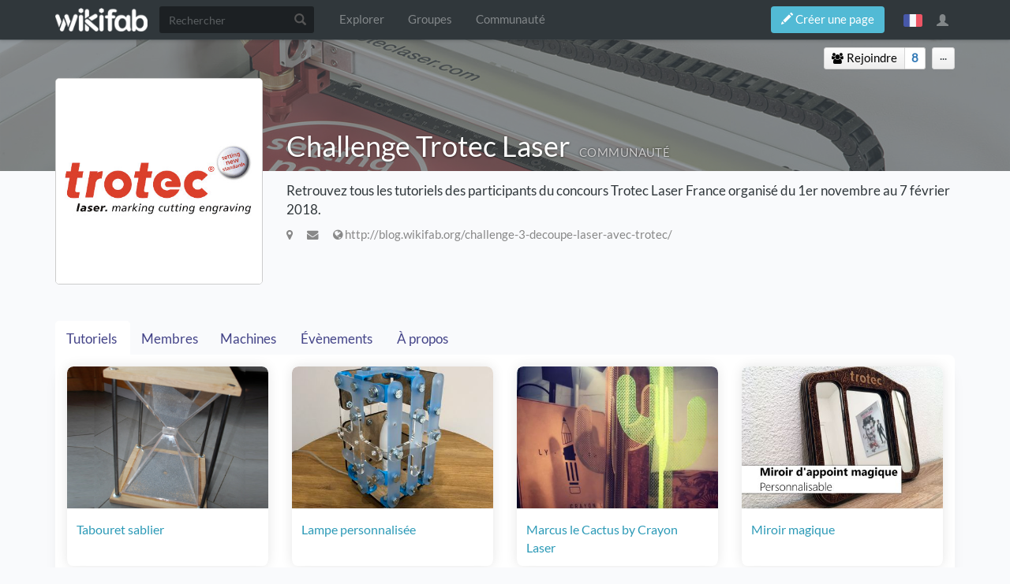

--- FILE ---
content_type: text/html; charset=UTF-8
request_url: http://wikifab.org/wiki/Group:Challenge_Trotec_Laser
body_size: 16221
content:



<!DOCTYPE html>
<html class="client-nojs" lang="fr" dir="ltr">
<head>
<meta charset="UTF-8"/>
<title>Group:Challenge Trotec Laser — Wikifab</title>
<script>document.documentElement.className = document.documentElement.className.replace( /(^|\s)client-nojs(\s|$)/, "$1client-js$2" );</script>
<script>(window.RLQ=window.RLQ||[]).push(function(){mw.config.set({"wgCanonicalNamespace":"Group","wgCanonicalSpecialPageName":false,"wgNamespaceNumber":220,"wgPageName":"Group:Challenge_Trotec_Laser","wgTitle":"Challenge Trotec Laser","wgCurRevisionId":72722,"wgRevisionId":72722,"wgArticleId":22669,"wgIsArticle":true,"wgIsRedirect":false,"wgAction":"view","wgUserName":null,"wgUserGroups":["*","Dokit-read","Dokit-createaccount","Dokit-pdfexport"],"wgCategories":["Group"],"wgBreakFrames":false,"wgPageContentLanguage":"fr","wgPageContentModel":"wikitext","wgSeparatorTransformTable":[",\t."," \t,"],"wgDigitTransformTable":["",""],"wgDefaultDateFormat":"dmy","wgMonthNames":["","janvier","février","mars","avril","mai","juin","juillet","août","septembre","octobre","novembre","décembre"],"wgMonthNamesShort":["","janv.","fév.","mars","avr.","mai","juin","juill.","août","sept.","oct.","nov.","déc."],"wgRelevantPageName":"Group:Challenge_Trotec_Laser","wgRelevantArticleId":22669,"wgRequestId":"399fc1e00928c852b21d97fd","wgIsProbablyEditable":false,"wgRelevantPageIsProbablyEditable":false,"wgRestrictionEdit":[],"wgRestrictionMove":[],"wgPageFormsAutocompleteValues":[],"wgPageFormsAutocompleteOnAllChars":false,"wgPageFormsFieldProperties":[],"wgPageFormsCargoFields":[],"wgPageFormsDependentFields":[],"wgPageFormsGridValues":[],"wgPageFormsGridParams":[],"wgPageFormsContLangYes":null,"wgPageFormsContLangNo":null,"wgPageFormsContLangMonths":[],"wgPageFormsShowOnSelect":[],"wgPageFormsScriptPath":"/w/extensions/PageForms","edgValues":null,"wgPageFormsEDSettings":null,"wgAllowPipesInForms":true,"wgAmericanDates":false,"wgMediaViewerOnClick":true,"wgMediaViewerEnabledByDefault":true,"wgVisualEditor":{"pageLanguageCode":"fr","pageLanguageDir":"ltr","pageVariantFallbacks":"fr","usePageImages":false,"usePageDescriptions":false},"wgULSAcceptLanguageList":[],"wgULSCurrentAutonym":"français","wgCategoryTreePageCategoryOptions":"{\"mode\":0,\"hideprefix\":20,\"showcount\":true,\"namespaces\":false,\"hidebreadcrumb\":true}","ImageAnnotator":{"imageAnnotatorOldWgServers":["http://wikifab.org","https://wikifab.org","https://files-thumbs.wikifab.org"]},"wgVisualEditorToolbarScrollOffset":0,"wgVisualEditorUnsupportedEditParams":["undo","undoafter","veswitched"],"wgEditSubmitButtonLabelPublish":false});mw.loader.state({"site.styles":"ready","noscript":"ready","user.styles":"ready","user":"ready","site":"ready","user.options":"loading","user.tokens":"loading","ext.userspageslinks.css":"ready","ext.socialprofile.responsive":"ready","ext.socialprofile.userinfo.css":"ready","ext.Wikifab.css":"ready","ext.groupspage.css":"ready","ext.checkpagetitle.css":"ready","ext.flowcountertalks.css":"ready","ext.simpleembedvideo.css":"ready","ext.wikifab.css":"ready","ext.dokitfooter.css":"ready","ext.EmbedTutorials.modal.css":"ready","ext.visualEditor.desktopArticleTarget.noscript":"ready","ext.wikifaborg.css":"ready","ext.uls.interlanguage":"ready","ext.simplelanguageselectorcss":"ready","ext.autosetpagelang":"ready","ext.smw.style":"ready","ext.smw.tooltip.styles":"ready","ext.bootstrap.styles":"ready","ext.EmbedTutorials.modal.js":"loading","ext.QRCodeGenerator.modal.js":"loading"});mw.loader.implement("user.options@1dpodri",function($,jQuery,require,module){/*@nomin*/mw.user.options.set({"variant":"fr"});
});mw.loader.implement("user.tokens@1skqejg",function($,jQuery,require,module){/*@nomin*/mw.user.tokens.set({"editToken":"+\\","patrolToken":"+\\","watchToken":"+\\","csrfToken":"+\\"});
});mw.loader.load(["ext.wikifab.wfexplore","ext.Tabber","ext.userspageslinks.js","ext.smw.style","ext.smw.tooltips","mediawiki.page.startup","mediawiki.user","mediawiki.page.ready","mediawiki.searchSuggest","ext.socialprofile.userinfo.js","ext.userswatchbutton.js","ext.groupspage.js","ext.checkpagetitle.js","ext.imageannotator.editor","ext.inputBox","mmv.head","mmv.bootstrap.autostart","ext.simpleembedvideo.js","ext.3d","ext.cssforcategories.common","ext.visualEditor.desktopArticleTarget.init","ext.visualEditor.targetLoader","ext.uls.interface","ext.simplelanguageselector","ext.bootstrap.scripts","ext.Wikifab.js"]);mw.loader.load("/w/load.php?debug=false\u0026lang=fr\u0026modules=ext.EmbedTutorials.modal.js%7Cext.QRCodeGenerator.modal.js\u0026only=scripts\u0026skin=chameleon");});</script>
<link rel="stylesheet" href="/w/load.php?debug=false&amp;lang=fr&amp;modules=ext.EmbedTutorials.modal.css%7Cext.Wikifab.css%7Cext.autosetpagelang%2Csimplelanguageselectorcss%7Cext.bootstrap.styles%7Cext.checkpagetitle.css%7Cext.dokitfooter.css%7Cext.flowcountertalks.css%7Cext.groupspage.css%7Cext.simpleembedvideo.css%7Cext.socialprofile.responsive%7Cext.socialprofile.userinfo.css%7Cext.uls.interlanguage%7Cext.userspageslinks.css%7Cext.visualEditor.desktopArticleTarget.noscript%7Cext.wikifab.css%7Cext.wikifaborg.css&amp;only=styles&amp;skin=chameleon"/>
<link rel="stylesheet" href="/w/load.php?debug=false&amp;lang=fr&amp;modules=ext.smw.style%7Cext.smw.tooltip.styles&amp;only=styles&amp;skin=chameleon"/>
<script async="" src="/w/load.php?debug=false&amp;lang=fr&amp;modules=startup&amp;only=scripts&amp;skin=chameleon"></script>
<style>
			:root{
				--main-btn-color: #52BAD5;
			}
			</style><style>
			:root{
				--main-hover-color: #2C9AB7;
			}
			</style>
<meta name="ResourceLoaderDynamicStyles" content=""/>
<link rel="stylesheet" href="/w/load.php?debug=false&amp;lang=fr&amp;modules=site.styles&amp;only=styles&amp;skin=chameleon"/>
<meta name="generator" content="MediaWiki 1.31.3"/>
<meta name="viewport" content="width=device-width, initial-scale=1.0"/>
<link rel="alternate" type="application/rdf+xml" title="Group:Challenge Trotec Laser" href="/w/index.php?title=Sp%C3%A9cial:Export_RDF/Group:Challenge_Trotec_Laser&amp;xmlmime=rdf"/>
<link rel="shortcut icon" href="/images/favicon/favicon.png"/>
<link rel="search" type="application/opensearchdescription+xml" href="/w/opensearch_desc.php" title="Wikifab (fr)"/>
<link rel="EditURI" type="application/rsd+xml" href="https://wikifab.org/w/api.php?action=rsd"/>
<!--[if lt IE 9]><script src="/w/load.php?debug=false&amp;lang=fr&amp;modules=html5shiv&amp;only=scripts&amp;skin=chameleon&amp;sync=1"></script><![endif]-->
</head>
<body class="mediawiki ltr sitedir-ltr mw-hide-empty-elt ns-220 ns-subject page-Group_Challenge_Trotec_Laser rootpage-Group_Challenge_Trotec_Laser layout-layout-dokit skin-chameleon action-view bodyTranslateSourcePage bodyPageInUserLanguage">
	<!-- navigation bar -->
	<nav class="navbar navbar-default p-navbar" role="navigation" id="mw-navigation">
		<div class="container">
				<div class="navbar-header">

					<button type="button" class="navbar-toggle collapsed" data-toggle="collapse" data-target="#mw-navigation-collapse">
						<span class="sr-only">Toggle navigation</span>
						<span class="icon-bar"></span><span class="icon-bar"></span><span class="icon-bar"></span>
					</button>

				<!-- logo and main page link -->
				<div id="p-logo" class="p-logo navbar-brand" role="banner">
					<a href="/wiki/Accueil" title="Visiter la page d’accueil"><img src="/images/logo/logo-white.png" alt="Wikifab"/></a>
				</div>


				</div>

				<div class="collapse navbar-collapse" id="mw-navigation-collapse">
				<!-- search form -->
				<div  id="p-search" class="p-search navbar-form" role="search">
					<form  id="searchform" class="mw-search form-inline" action="/w/index.php">
						<input type="hidden" name="title" value="Spécial:Recherche" />
						<div class="input-group"><input class="form-control" id="searchInput" accesskey="f" title="Rechercher" placeholder="Rechercher" name="search" autocomplete="off">
						<div class="input-group-btn">
						<button value="Rechercher" id="mw-searchButton" name="fulltext" title="Rechercher les pages comportant ce texte." type="submit" class="mw-searchButton btn btn-default"><span class="glyphicon glyphicon-search"></span></button>
					</div>
				</div>
			</form>
		</div>
<ul class="nav navbar-nav">
				<!-- navigation -->
				<li id="n-Explorer"><a href="/wiki/Explore">Explorer</a></li>
				<li id="n-Groupes"><a href="/wiki/Groups">Groupes</a></li>
				<li id="n-Communauté"><a href="/wiki/Sp%C3%A9cial:AllDiscussions">Communauté</a></li></ul>

					<div class="navbar-right-aligned"><ul class="nav navbar-nav MessageContent"><div data-toggle="modal" data-target="#CreateNewPage" class="wf-top-button askButton"><span class="btn webfonts-changed"><span class="glyphicon glyphicon-pencil"></span> Créer une page</span></div>
<div class="modal fade" id="CreateNewPage" role="dialog" aria-labelledby="myModalLabel">
<div class="modal-dialog">
<div class="modal-content">
<div class="modal-header">
<h4 class="modal-title" id="myModalLabel"><span id="Vous_n'avez_pas_la_permission"></span><span class="mw-headline" id="Vous_n_avez_pas_la_permission">Vous n'avez pas la permission</span></h4>
</div>
<div class="modal-body NewPageTabs">
<div class="alert alert-warning" role="alert"><strong>Oups&#160;!</strong> Vous n'avez pas la permission de modifier ce tutoriel car vous n'êtes pas connecté. Pour modifier ce tutoriel, <a rel="nofollow" class="external text" href="https://wikifab.org/w/index.php?title=Sp%C3%A9cial:UserLogin/signup&amp;returnto=Group:Challenge_Trotec_Laser">créez un compte</a> ou <a rel="nofollow" class="external text" href="https://wikifab.org/w/index.php?title=Sp%C3%A9cial:UserLogin&amp;returnto=Group:Challenge_Trotec_Laser">connectez-vous</a>.</div>
</div>
</div>
</div>
</div>
</ul>
<ul class="nav navbar-nav MessageContent"></ul>

					<!-- personal widgets uls -->
						<ul class="navbar-personaltools navbar-nav navbar-personaltoolwidgets navbar-nav-widgets" ><li id="pt-language" class="active"><a href="#" class="sls-trigger lang-fr" sort_order="0">français</a></li>
					</ul>
					<!-- personal tools -->
					<ul class="navbar-tools navbar-nav" >
						<li class="dropdown navbar-tools-tools">
							<a class="dropdown-toggle navbar-usernotloggedin" href="#" data-toggle="dropdown" title="Vous n’êtes pas connecté." ><span class="glyphicon glyphicon-user"></span></a>
							<ul class="p-personal-tools dropdown-menu dropdown-menu-right" >
								
								<li id="pt-createaccount"><a href="/w/index.php?title=Sp%C3%A9cial:Cr%C3%A9er_un_compte&amp;returnto=Group%3AChallenge+Trotec+Laser" sort_order="1" title="Nous vous encourageons à créer un compte utilisateur et vous connecter; ce n’est cependant pas obligatoire">Créer un compte</a></li>
								<li id="pt-login-private"><a href="/w/index.php?title=Sp%C3%A9cial:Connexion&amp;returnto=Group%3AChallenge+Trotec+Laser" sort_order="2" title="Vous devez vous connecter pour utiliser ce wiki [o]" accesskey="o">Se connecter</a></li> <hr style='border-bottom-style: solid;margin-top: 2px;margin-bottom: 2px'> 
									<li id="pt-help-target"><a href="https://help.dokit.app/wiki/Main_Page" target="_blanck" menu="user-sub-menu" sort_order="3">Aide</a></li>
								</ul>
							</li>
						</ul>

					</div> <!-- navbar-right-aligned -->
				</div><!-- /.navbar-collapse -->
			</div>
		</nav>

	<!-- additionnal page header -->
	<div id="additionnal-page-header">
		<div class="container">
		</div>
	</div>

	<!-- main content header -->
	<div id="main-content-header">
		<div class="container">
				<div class="maincontent-header-head">

				<h1 id="firstHeading" class="firstHeading">Group:Challenge Trotec Laser</h1>

			</div>

			<div class="maincontent-header-tail">
				<!-- Page Tools Tabs -->
				<div class="page-tools-tabs smooth-scroll"><ul class="list-inline">
<li id="ca-nstab-group" class="selected"><a href="/wiki/Group:Challenge_Trotec_Laser" class="selected">Group</a></li>
<li><a count="0" href="#cs-comments">Commentaires</a><span class="counterTalk">0</span></li>
<li id="ca-history"><a href="/w/index.php?title=Group:Challenge_Trotec_Laser&amp;action=history" title="Historique des versions de cette page [h]" accesskey="h">Historique</a></li></ul>
				</div>
					<div class="header-right-aligned">
<div class="PageNetworkLinks">
		<a class="UsersPagesLinksButton addAction" data-linkstype="member" data-page="Group:Challenge_Trotec_Laser" ><button class=" doActionLabel"><span class=" "><i class="fa fa-group upl_icon"></i> <i class="fa fa-spinner fa-spin upl_loading" style="display:none"></i> Rejoindre</span></button></a><div class="dropdownParent"><a href="https://wikifab.org/w/index.php?title=Sp%C3%A9cial:DisplayUsersList&pageName=Group%3AChallenge+Trotec+Laser&typeButton=member&numPage=1" class="UsersPagesLinksButtonCounter addAction" data-linkstype="member" data-page="Group:Challenge_Trotec_Laser" data-listid ="1" ><button>8</button></a><div class="UsersListContent" id="boutonContent1"> <div class="usersPageLinksUsers row"><div class="col-md-4 col-sm-6 col-xs-12 UserListcard"><a href="/wiki/Utilisateur:Cl%C3%A9ment"><div class="avatar"><img src="/images/avatars/dkf_Wikifab_4_ml.jpg?r=1503386657" alt="avatar" border="0"/></div><span class="name">Clément Flipo</span></a></div><div class="col-md-4 col-sm-6 col-xs-12 UserListcard"><a href="/wiki/Utilisateur:Julieno"><div class="avatar"><img src="/images/avatars/dkf_Wikifab_3413_ml.jpg?r=1513809928" alt="avatar" border="0"/></div><span class="name">julien orensanz</span></a></div><div class="col-md-4 col-sm-6 col-xs-12 UserListcard"><a href="/wiki/Utilisateur:Nairod785"><div class="avatar"><img src="/images/avatars/dkf_Wikifab_3255_ml.png?r=1510425352" alt="avatar" border="0"/></div><span class="name">Nairod 785</span></a></div><div class=nbrHiddingPeople><a href="https://wikifab.org/w/index.php?title=Sp%C3%A9cial:DisplayUsersList&pageName=Group:Challenge Trotec Laser&typeButton=member&numPage=1">Et 5 de plus...</a></div></div></div></div>
</div>
					<!-- page tools -->
					<ul class="page-tools-dropdown" >
						<li id="ca-formedit" class="page-tools-dropdown-tools"><a href="/w/index.php?title=Group:Challenge_Trotec_Laser&amp;action=formedit" title="Modifier cette page avec un formulaire [&amp;]" accesskey="&amp;"><span class="glyphicon glyphicon-pencil"></span></a></li>
							<li class="page-tools-dropdown-tools dropdown">
								<a data-toggle="dropdown" class="dropdown-toggle" href="#" title="Outils pour les pages" ><span>...</span></a>
	<!-- Content navigation -->
	<ul class="p-contentnavigation dropdown-menu" id="p-contentnavigation">
		<!-- namespaces -->
		<li id="ca-talk" class="new"><a href="/w/index.php?title=Group_talk:Challenge_Trotec_Laser&amp;action=edit&amp;redlink=1" rel="discussion" title="Discussion au sujet de cette page de contenu (page inexistante) [t]" accesskey="t" class="new">Discussion</a></li>
		<!-- views -->
		<li id="ca-pdfexport"><a href="/w/index.php?title=Group:Challenge_Trotec_Laser&amp;action=pdfexport&amp;format=single">Export PDF</a></li>
		<li id="ca-embed" class="embed-button"><a href="/w/index.php?title=Group:Challenge_Trotec_Laser&amp;embed=true" class="embed-button">Intégrer ce tutoriel</a></li>
		<li id="ca-qrcode" class="qrcode-button"><a data-toggle="modal" data-target="#qrcodeModal" href="#" class="qrcode-button">Générer un QR code</a></li>
		<!-- NetworksLinks -->
	</ul>
							</li>
						</ul>

					</div> <!-- header-right-aligned -->
			</div>
		</div>
	</div>

	<div>
		<!-- start the content area -->
		<div id="content" class="mw-body"><a id="top"></a>
			<div id="mw-indicators" class="mw-indicators"></div>
			<div  id="mw-js-message" style="display:none;"></div>
			<div id="bodyContent">
				<!-- body text -->

				<div id="mw-content-text" lang="fr" dir="ltr" class="mw-content-ltr"><div class="mw-parser-output"><div class="group-banner">
<p><img alt="Group-Challenge Trotec Laser trotec-bg.jpg" src="/images/c/cb/Group-Challenge_Trotec_Laser_trotec-bg.jpg" width="1400" height="503" data-file-width="1400" data-file-height="503" />
</p>
</div>
<div class="container">
<div class="tabGroupsButton"><a class="UsersPagesLinksButton addAction" data-linkstype="member" data-page="Group:Challenge_Trotec_Laser"><button class=" doActionLabel"><span><i class="fa fa-group upl_icon"></i> <i class="fa fa-spinner fa-spin upl_loading" style="display:none"></i> <span class="labelText" data-dolabel="Rejoindre" data-undolabel="Quitter le groupe">Rejoindre</span></span></button></a><a class="UsersPagesLinksButtonCounter addAction" title="Membres" data-linkstype="member" data-page="Group:Challenge_Trotec_Laser"><button>8</button></a> <span class="tabGroupsOptionButton">
<div class="dropdown"><span class="edit-btn btn dropdown-toggle" data-toggle="dropdown">...</span>
<ul class="dropdown-menu dropdown-menu-right">
<li><a rel="nofollow" class="external text" href="https://wikifab.org/w/index.php?title=Group:Challenge_Trotec_Laser&amp;action=formedit">Modifier</a></li>
<li><a rel="nofollow" class="external text" href="https://wikifab.org/w/index.php/Spécial:ReordonnerGroupe?groupName=group:Challenge_Trotec_Laser">Réordonner les tutoriels</a></li>
<li><a rel="nofollow" class="external text" href="https://wikifab.org/w/index.php/Spécial:Renommer_une_page/group:Challenge_Trotec_Laser">Renommer</a></li>
</ul>
</div>
<p class="mw-empty-elt">
</p>
</span></div>
<div class="group-title-box">
<div class="row">
<div class="col-md-3 col-sm-3 col-xs-12">
<div class="group-main-image"><img alt="Group-Challenge Trotec Laser Capture d e cran 2017-12-22 a 09.11.48.png" src="/images/b/b0/Group-Challenge_Trotec_Laser_Capture_d_e_cran_2017-12-22_a_09.11.48.png" width="405" height="405" data-file-width="405" data-file-height="405" /></div>
</div>
<div class="col-md-9 col-sm-9 col-xs-12">
<h1 class="group-title"><span class="mw-headline" id="Challenge_Trotec_LaserCommunity_Communauté">Challenge Trotec Laser<span class="group-type"><span class="propertyKey" style="display:none">Community</span>  Communauté</span></span></h1>
<p class="group-description">Retrouvez tous les tutoriels des participants du concours Trotec Laser France organisé du 1er novembre au 7 février 2018.</p>
<div class="group-info"><span><i class="fa fa-map-marker"></i> </span><span><i class="fa fa-envelope"></i> </span><span><i class="fa fa-globe"></i> <a href="/w/index.php?title=Http://blog.wikifab.org/challenge-3-decoupe-laser-avec-trotec/&amp;action=edit&amp;redlink=1" class="new" title="Http://blog.wikifab.org/challenge-3-decoupe-laser-avec-trotec/ (page inexistante)">http://blog.wikifab.org/challenge-3-decoupe-laser-avec-trotec/</a></span>
</div>
</div>
</div>
</div>
<p><br /><br />
</p>
<div class="Input-tabs group-tabs">
<div id="tabber-d735a99eca09bead2b3a49a8e2ced73e" class="tabber">
			<div class="tabbertab" title="Tutoriels ">
				<p> <!-- display member tuttorials --></p><div class="row">
<div class="col-md-3 col-sm-6 col-xs-12">
	<div class="project-card"><a href="/wiki/Tabouret_sablier">
			<div class="project-thumbnail">
<p>				<img src="https://wikifab.org/images/thumb/0/0c/Tabouret_sablier_sablier_PP.png/400px-Tabouret_sablier_sablier_PP.png" alt="Tabouret_sablier_sablier_PP.png" />
</p>
				<div class="project-card-lang-code lang-">
									</div>
			</div>
			<div class="project-card-content">
				<h5 class="project-title">
					<span class="mw-headline">Tabouret sablier</span>
				</h5>
									<div class="project-blurb"><translate><!--T:1-->
Tabouret sablier, pour le retour au calme des enfants&#160;!</translate></div>
								<div class="project-location">
					<ul>
													<li>
							<i class="fa fa-tachometer"></i>
							<span class="location-name">Moyen</span>
							</li>
																									<li class="last">
							<i class="fa fa-clock-o"></i>
							<span class="location-name">3 hour(s)</span>
							</li>
											</ul>
				</div>
			</div>
		</a></div>
</div>
<div class="col-md-3 col-sm-6 col-xs-12">
	<div class="project-card"><a href="/wiki/Lampe_personnalis%C3%A9e">
			<div class="project-thumbnail">
<p>				<img src="https://wikifab.org/images/thumb/0/04/Lampe_personnalis%C3%A9e_IMG_0725.JPG/400px-Lampe_personnalis%C3%A9e_IMG_0725.JPG" alt="Lampe_personnalisée_IMG_0725.JPG" />
</p>
				<div class="project-card-lang-code lang-">
									</div>
			</div>
			<div class="project-card-content">
				<h5 class="project-title">
					<span class="mw-headline">Lampe personnalisée</span>
				</h5>
									<div class="project-blurb"><translate><!--T:28--> Lampe décorative avec lumière personnalisée selon la forme et matière.</translate></div>
								<div class="project-location">
					<ul>
													<li>
							<i class="fa fa-tachometer"></i>
							<span class="location-name">Moyen</span>
							</li>
																									<li class="last">
							<i class="fa fa-clock-o"></i>
							<span class="location-name">2 hour(s)</span>
							</li>
											</ul>
				</div>
			</div>
		</a></div>
</div>
<div class="col-md-3 col-sm-6 col-xs-12">
	<div class="project-card"><a href="/wiki/Marcus_le_Cactus_by_Crayon_Laser">
			<div class="project-thumbnail">
<p>				<img src="https://wikifab.org/images/thumb/b/b1/Marcus_le_Cactus_by_Crayon_Laser_IMG_2581.jpg/400px-Marcus_le_Cactus_by_Crayon_Laser_IMG_2581.jpg" alt="Marcus_le_Cactus_by_Crayon_Laser_IMG_2581.jpg" />
</p>
				<div class="project-card-lang-code lang-">
									</div>
			</div>
			<div class="project-card-content">
				<h5 class="project-title">
					<span class="mw-headline">Marcus le Cactus by Crayon Laser</span>
				</h5>
									<div class="project-blurb"><translate><!--T:1--> Cactus de décoration en découpe laser.</translate></div>
								<div class="project-location">
					<ul>
													<li>
							<i class="fa fa-tachometer"></i>
							<span class="location-name">Facile</span>
							</li>
																									<li class="last">
							<i class="fa fa-clock-o"></i>
							<span class="location-name">2 hour(s)</span>
							</li>
											</ul>
				</div>
			</div>
		</a></div>
</div>
<div class="col-md-3 col-sm-6 col-xs-12">
	<div class="project-card"><a href="/wiki/Miroir_magique">
			<div class="project-thumbnail">
<p>				<img src="https://wikifab.org/images/thumb/5/5e/Miroir_magique_Pr_sentation_miroir.jpg/400px-Miroir_magique_Pr_sentation_miroir.jpg" alt="Miroir_magique_Pr_sentation_miroir.jpg" />
</p>
				<div class="project-card-lang-code lang-">
									</div>
			</div>
			<div class="project-card-content">
				<h5 class="project-title">
					<span class="mw-headline">Miroir magique</span>
				</h5>
									<div class="project-blurb"><translate><!--T:1-->
Miroir d’appoint personnalisable, pour accessoire de magie.</translate></div>
								<div class="project-location">
					<ul>
													<li>
							<i class="fa fa-tachometer"></i>
							<span class="location-name">Moyen</span>
							</li>
																									<li class="last">
							<i class="fa fa-clock-o"></i>
							<span class="location-name">3 hour(s)</span>
							</li>
											</ul>
				</div>
			</div>
		</a></div>
</div>
<div class="col-md-3 col-sm-6 col-xs-12">
	<div class="project-card"><a href="/wiki/L%C3%9CMBOX">
			<div class="project-thumbnail">
<p>				<img src="https://wikifab.org/images/thumb/5/5c/L%C3%9CMBOX_IMG_9291.JPG/400px-L%C3%9CMBOX_IMG_9291.JPG" alt="LÜMBOX_IMG_9291.JPG" />
</p>
				<div class="project-card-lang-code lang-">
									</div>
			</div>
			<div class="project-card-content">
				<h5 class="project-title">
					<span class="mw-headline">LÜMBOX</span>
				</h5>
									<div class="project-blurb"><translate><!--T:1--> Petite boîte lumineuse personnalisable.</translate></div>
								<div class="project-location">
					<ul>
													<li>
							<i class="fa fa-tachometer"></i>
							<span class="location-name">Moyen</span>
							</li>
																									<li class="last">
							<i class="fa fa-clock-o"></i>
							<span class="location-name">4 hour(s)</span>
							</li>
											</ul>
				</div>
			</div>
		</a></div>
</div>
<div class="col-md-3 col-sm-6 col-xs-12">
	<div class="project-card"><a href="/wiki/ShadeBox">
			<div class="project-thumbnail">
<p>				<img src="https://wikifab.org/images/3/30/ShadeBox_image002.jpg" alt="ShadeBox_image002.jpg" />
</p>
				<div class="project-card-lang-code lang-">
									</div>
			</div>
			<div class="project-card-content">
				<h5 class="project-title">
					<span class="mw-headline">ShadeBox</span>
				</h5>
									<div class="project-blurb"><translate><!--T:1--> Afficher des messages pré-imprimés sur 3 étages différents.</translate></div>
								<div class="project-location">
					<ul>
													<li>
							<i class="fa fa-tachometer"></i>
							<span class="location-name">Moyen</span>
							</li>
																									<li class="last">
							<i class="fa fa-clock-o"></i>
							<span class="location-name">3 hour(s)</span>
							</li>
											</ul>
				</div>
			</div>
		</a></div>
</div>
<div class="col-md-3 col-sm-6 col-xs-12">
	<div class="project-card"><a href="/wiki/LAMPE_%22ESPRIT_DE_NOEL%22">
			<div class="project-thumbnail">
<p>				<img src="https://wikifab.org/images/thumb/5/56/LAMPE_%22ESPRIT_DE_NOEL%22_Esprit_de_Noel-Anne_VIROT-4.jpg/400px-LAMPE_%22ESPRIT_DE_NOEL%22_Esprit_de_Noel-Anne_VIROT-4.jpg" alt="LAMPE_" esprit_de_noel"_esprit_de_noel-anne_virot-4.jpg"="" />
</p>
				<div class="project-card-lang-code lang-">
									</div>
			</div>
			<div class="project-card-content">
				<h5 class="project-title">
					<span class="mw-headline">LAMPE "ESPRIT DE NOEL"</span>
				</h5>
									<div class="project-blurb"><translate><!--T:1--> Fabrication et montage d'une lampe à lamelles sous forme de sapin de noël.</translate></div>
								<div class="project-location">
					<ul>
													<li>
							<i class="fa fa-tachometer"></i>
							<span class="location-name">Moyen</span>
							</li>
																									<li class="last">
							<i class="fa fa-clock-o"></i>
							<span class="location-name">2 hour(s)</span>
							</li>
											</ul>
				</div>
			</div>
		</a></div>
</div>
<div class="col-md-3 col-sm-6 col-xs-12">
	<div class="project-card"><a href="/wiki/D%C3%A9corer_son_interrupteur_avec_Switch%27in">
			<div class="project-thumbnail">
<p>				<img src="https://wikifab.org/images/thumb/c/cb/D%C3%A9corer_son_interrupteur_avec_Switch%27in_ballonetire.jpg/400px-D%C3%A9corer_son_interrupteur_avec_Switch%27in_ballonetire.jpg" alt="Décorer_son_interrupteur_avec_Switch'in_ballonetire.jpg" />
</p>
				<div class="project-card-lang-code lang-">
									</div>
			</div>
			<div class="project-card-content">
				<h5 class="project-title">
					<span class="mw-headline">Décorer son interrupteur avec Switch'in</span>
				</h5>
									<div class="project-blurb">Décoration artistique de vos interrupteurs.</div>
								<div class="project-location">
					<ul>
													<li>
							<i class="fa fa-tachometer"></i>
							<span class="location-name">Moyen</span>
							</li>
																									<li class="last">
							<i class="fa fa-clock-o"></i>
							<span class="location-name">4 hour(s)</span>
							</li>
											</ul>
				</div>
			</div>
		</a></div>
</div>
<div class="col-md-3 col-sm-6 col-xs-12">
	<div class="project-card"><a href="/wiki/Cr%C3%A9ation_de_lampe_au_laser_avec_panneaux_modulaires_(concours_trotec)">
			<div class="project-thumbnail">
<p>				<img src="https://wikifab.org/images/thumb/5/5f/Cr%C3%A9ation_de_lampe_au_laser_avec_panneaux_modulaires_%28concours_trotec%29_img_entete.jpg/400px-Cr%C3%A9ation_de_lampe_au_laser_avec_panneaux_modulaires_%28concours_trotec%29_img_entete.jpg" alt="Création_de_lampe_au_laser_avec_panneaux_modulaires_(concours_trotec)_img_entete.jpg" />
</p>
				<div class="project-card-lang-code lang-">
									</div>
			</div>
			<div class="project-card-content">
				<h5 class="project-title">
					<span class="mw-headline">Création de lampe au laser avec panneaux modulaires (concours trotec)</span>
				</h5>
									<div class="project-blurb"><translate><!--T:1-->
Réalisation d'une lampe décorative modulable en MDF et pin.</translate></div>
								<div class="project-location">
					<ul>
													<li>
							<i class="fa fa-tachometer"></i>
							<span class="location-name">Moyen</span>
							</li>
																									<li class="last">
							<i class="fa fa-clock-o"></i>
							<span class="location-name">1 day(s)</span>
							</li>
											</ul>
				</div>
			</div>
		</a></div>
</div>
<div class="col-md-3 col-sm-6 col-xs-12">
	<div class="project-card"><a href="/wiki/Lampe_veilleuse_Stela">
			<div class="project-thumbnail">
<p>				<img src="https://wikifab.org/images/thumb/8/89/No-image-yet.jpg/400px-No-image-yet.jpg" alt="No-image-yet.jpg" />
</p>
				<div class="project-card-lang-code lang-">
									</div>
			</div>
			<div class="project-card-content">
				<h5 class="project-title">
					<span class="mw-headline">Lampe veilleuse Stela</span>
				</h5>
									<div class="project-blurb">lampe</div>
								<div class="project-location">
					<ul>
													<li>
							<i class="fa fa-tachometer"></i>
							<span class="location-name">Facile</span>
							</li>
																									<li class="last">
							<i class="fa fa-clock-o"></i>
							<span class="location-name">1 hour(s)</span>
							</li>
											</ul>
				</div>
			</div>
		</a></div>
</div>
<div class="col-md-3 col-sm-6 col-xs-12">
	<div class="project-card"><a href="/wiki/Comment_cr%C3%A9er_une_lampe_carton">
			<div class="project-thumbnail">
<p>				<img src="https://wikifab.org/images/thumb/6/66/Comment_cr%C3%A9er_une_lampe_carton_4Mode_le_la_rose-lampe_en_carton-luminaire_en_carton-MHG-3rs..jpg/400px-Comment_cr%C3%A9er_une_lampe_carton_4Mode_le_la_rose-lampe_en_carton-luminaire_en_carton-MHG-3rs..jpg" alt="Comment_créer_une_lampe_carton_4Mode_le_la_rose-lampe_en_carton-luminaire_en_carton-MHG-3rs..jpg" />
</p>
				<div class="project-card-lang-code lang-">
									</div>
			</div>
			<div class="project-card-content">
				<h5 class="project-title">
					<span class="mw-headline">Comment créer une lampe carton</span>
				</h5>
									<div class="project-blurb"><translate><!--T:1--> Lampe Rose, en carton recyclé avec un placage de bois sur la façade.</translate></div>
								<div class="project-location">
					<ul>
													<li>
							<i class="fa fa-tachometer"></i>
							<span class="location-name">Moyen</span>
							</li>
																									<li class="last">
							<i class="fa fa-clock-o"></i>
							<span class="location-name">24 hour(s)</span>
							</li>
											</ul>
				</div>
			</div>
		</a></div>
</div>
<div class="col-md-3 col-sm-6 col-xs-12">
	<div class="project-card"><a href="/wiki/M%C3%A9t%C3%A9or_-_Terrarium_-_Design_by_Crayon_Laser">
			<div class="project-thumbnail">
<p>				<img src="https://wikifab.org/images/thumb/c/c7/M%C3%A9t%C3%A9or_-_Terrarium_-_Design_by_Crayon_Laser_IMG_2481_2.JPG/400px-M%C3%A9t%C3%A9or_-_Terrarium_-_Design_by_Crayon_Laser_IMG_2481_2.JPG" alt="Météor_-_Terrarium_-_Design_by_Crayon_Laser_IMG_2481_2.JPG" />
</p>
				<div class="project-card-lang-code lang-">
									</div>
			</div>
			<div class="project-card-content">
				<h5 class="project-title">
					<span class="mw-headline">Météor - Terrarium - Design by Crayon Laser</span>
				</h5>
									<div class="project-blurb"><translate><!--T:1--> Terrarium, élégant et tendance à la découpeuse laser.</translate></div>
								<div class="project-location">
					<ul>
													<li>
							<i class="fa fa-tachometer"></i>
							<span class="location-name">Moyen</span>
							</li>
																									<li class="last">
							<i class="fa fa-clock-o"></i>
							<span class="location-name">6 hour(s)</span>
							</li>
											</ul>
				</div>
			</div>
		</a></div>
</div>
<div class="col-md-3 col-sm-6 col-xs-12">
	<div class="project-card"><a href="/wiki/Lampe_%C3%A0_poser,_Miroir_%C3%A0_poser_et_Bougeoir_en_d%C3%A9coupe_laser">
			<div class="project-thumbnail">
<p>				<img src="https://wikifab.org/images/thumb/f/f4/Lampe_%C3%A0_poser%2C_Miroir_%C3%A0_poser_et_Bougeoir_en_d%C3%A9coupe_laser_3_de_face.jpg/400px-Lampe_%C3%A0_poser%2C_Miroir_%C3%A0_poser_et_Bougeoir_en_d%C3%A9coupe_laser_3_de_face.jpg" alt="Lampe_à_poser,_Miroir_à_poser_et_Bougeoir_en_découpe_laser_3_de_face.jpg" />
</p>
				<div class="project-card-lang-code lang-">
									</div>
			</div>
			<div class="project-card-content">
				<h5 class="project-title">
					<span class="mw-headline">Lampe à poser, Miroir à poser et Bougeoir en découpe laser</span>
				</h5>
									<div class="project-blurb"><translate><!--T:1--> Réaliser une lampe à poser, un miroir à poser et un bougeoir à partir de modules "bakubon".</translate></div>
								<div class="project-location">
					<ul>
													<li>
							<i class="fa fa-tachometer"></i>
							<span class="location-name">Très facile</span>
							</li>
																									<li class="last">
							<i class="fa fa-clock-o"></i>
							<span class="location-name">40 minute(s)</span>
							</li>
											</ul>
				</div>
			</div>
		</a></div>
</div>
<div class="col-md-3 col-sm-6 col-xs-12">
	<div class="project-card"><a href="/wiki/Luminaire_plafonnier">
			<div class="project-thumbnail">
<p>				<img src="https://wikifab.org/images/thumb/0/0c/Luminaire_plafonnier_Capture_d_e_cran_2017-12-19_a_14.05.11.png/400px-Luminaire_plafonnier_Capture_d_e_cran_2017-12-19_a_14.05.11.png" alt="Luminaire_plafonnier_Capture_d_e_cran_2017-12-19_a_14.05.11.png" />
</p>
				<div class="project-card-lang-code lang-">
									</div>
			</div>
			<div class="project-card-content">
				<h5 class="project-title">
					<span class="mw-headline">Luminaire plafonnier</span>
				</h5>
									<div class="project-blurb"><translate><!--T:1--> Fabrication et montage d'un luminaire à lamelles. Ce luminaire est composé de 20 lamelles et de 3 pièces pour les assembler et les maintenir.</translate></div>
								<div class="project-location">
					<ul>
													<li>
							<i class="fa fa-tachometer"></i>
							<span class="location-name">Facile</span>
							</li>
																									<li class="last">
							<i class="fa fa-clock-o"></i>
							<span class="location-name">2 hour(s)</span>
							</li>
											</ul>
				</div>
			</div>
		</a></div>
</div>
<div class="col-md-3 col-sm-6 col-xs-12">
	<div class="project-card"><a href="/wiki/La_vache_vide-poche">
			<div class="project-thumbnail">
<p>				<img src="https://wikifab.org/images/a/a3/La_vache_vide-poche_Fin.gif" alt="La_vache_vide-poche_Fin.gif" />
</p>
				<div class="project-card-lang-code lang-">
									</div>
			</div>
			<div class="project-card-content">
				<h5 class="project-title">
					<span class="mw-headline">La vache vide-poche</span>
				</h5>
									<div class="project-blurb"><translate><!--T:1--> Vache magnétique pouvant faire office de vide-poche.</translate></div>
								<div class="project-location">
					<ul>
													<li>
							<i class="fa fa-tachometer"></i>
							<span class="location-name">Très facile</span>
							</li>
																									<li class="last">
							<i class="fa fa-clock-o"></i>
							<span class="location-name">15 minute(s)</span>
							</li>
											</ul>
				</div>
			</div>
		</a></div>
</div>
<div class="col-md-3 col-sm-6 col-xs-12">
	<div class="project-card"><a href="/wiki/L%27Etag%C3%A8re_Skyline_by_Cutter_Design">
			<div class="project-thumbnail">
<p>				<img src="https://wikifab.org/images/thumb/f/f0/L%27Etag%C3%A8re_Skyline_by_Cutter_Design_OOKK.jpg/400px-L%27Etag%C3%A8re_Skyline_by_Cutter_Design_OOKK.jpg" alt="L'Etagère_Skyline_by_Cutter_Design_OOKK.jpg" />
</p>
				<div class="project-card-lang-code lang-">
									</div>
			</div>
			<div class="project-card-content">
				<h5 class="project-title">
					<span class="mw-headline">L'Etagère Skyline by Cutter Design</span>
				</h5>
									<div class="project-blurb"><translate><!--T:1-->
Créer une étagère skyline, avec les principaux monuments d'une ville.</translate></div>
								<div class="project-location">
					<ul>
													<li>
							<i class="fa fa-tachometer"></i>
							<span class="location-name">Facile</span>
							</li>
																									<li class="last">
							<i class="fa fa-clock-o"></i>
							<span class="location-name">1 hour(s)</span>
							</li>
											</ul>
				</div>
			</div>
		</a></div>
</div>
<div class="col-md-3 col-sm-6 col-xs-12">
	<div class="project-card"><a href="/wiki/Cadre_en_gravure_plexi_fa%C3%A7on_pochoir">
			<div class="project-thumbnail">
<p>				<img src="https://wikifab.org/images/thumb/8/80/Cadre_en_gravure_plexi_fa%C3%A7on_pochoir_P1150048.JPG/400px-Cadre_en_gravure_plexi_fa%C3%A7on_pochoir_P1150048.JPG" alt="Cadre_en_gravure_plexi_façon_pochoir_P1150048.JPG" />
</p>
				<div class="project-card-lang-code lang-">
									</div>
			</div>
			<div class="project-card-content">
				<h5 class="project-title">
					<span class="mw-headline">Cadre en gravure plexi façon pochoir</span>
				</h5>
									<div class="project-blurb"><translate><!--T:1--> Gravure sur plusieurs épaisseurs de plexi pour effet de relief.</translate></div>
								<div class="project-location">
					<ul>
													<li>
							<i class="fa fa-tachometer"></i>
							<span class="location-name">Facile</span>
							</li>
																									<li class="last">
							<i class="fa fa-clock-o"></i>
							<span class="location-name">2 hour(s)</span>
							</li>
											</ul>
				</div>
			</div>
		</a></div>
</div>
<div class="col-md-3 col-sm-6 col-xs-12">
	<div class="project-card"><a href="/wiki/Buste_%C3%A0_facettes_Lopoli">
			<div class="project-thumbnail">
<p>				<img src="https://wikifab.org/images/thumb/3/3f/Buste_%C3%A0_facettes_Lopoli_buste_PP.png/400px-Buste_%C3%A0_facettes_Lopoli_buste_PP.png" alt="Buste_à_facettes_Lopoli_buste_PP.png" />
</p>
				<div class="project-card-lang-code lang-">
									</div>
			</div>
			<div class="project-card-content">
				<h5 class="project-title">
					<span class="mw-headline">Buste à facettes Lopoli</span>
				</h5>
									<div class="project-blurb"><translate><!--T:1--> Un buste à facette en carton ondulé.</translate></div>
								<div class="project-location">
					<ul>
													<li>
							<i class="fa fa-tachometer"></i>
							<span class="location-name">Moyen</span>
							</li>
																									<li class="last">
							<i class="fa fa-clock-o"></i>
							<span class="location-name">6 hour(s)</span>
							</li>
											</ul>
				</div>
			</div>
		</a></div>
</div>
<div class="col-md-3 col-sm-6 col-xs-12">
	<div class="project-card"><a href="/wiki/Lampe_de_bureau,_lampe_%C3%A0_poser">
			<div class="project-thumbnail">
<p>				<img src="https://wikifab.org/images/thumb/7/77/Lampe_de_bureau%2C_lampe_%C3%A0_poser_21122017-DSC_0180.jpg/400px-Lampe_de_bureau%2C_lampe_%C3%A0_poser_21122017-DSC_0180.jpg" alt="Lampe_de_bureau,_lampe_à_poser_21122017-DSC_0180.jpg" />
</p>
				<div class="project-card-lang-code lang-">
									</div>
			</div>
			<div class="project-card-content">
				<h5 class="project-title">
					<span class="mw-headline">Lampe de bureau, lampe à poser</span>
				</h5>
									<div class="project-blurb"><translate><!--T:45-->
Lampe de bureau hors du commun.</translate></div>
								<div class="project-location">
					<ul>
													<li>
							<i class="fa fa-tachometer"></i>
							<span class="location-name">Moyen</span>
							</li>
																									<li class="last">
							<i class="fa fa-clock-o"></i>
							<span class="location-name">2 hour(s)</span>
							</li>
											</ul>
				</div>
			</div>
		</a></div>
</div>
<div class="col-md-3 col-sm-6 col-xs-12">
	<div class="project-card"><a href="/wiki/Fab%27tiquette">
			<div class="project-thumbnail">
<p>				<img src="https://wikifab.org/images/thumb/c/c1/Fab%27tiquette_fabtiquette_anim.gif/400px-Fab%27tiquette_fabtiquette_anim.gif" alt="Fab'tiquette_fabtiquette_anim.gif" />
</p>
				<div class="project-card-lang-code lang-">
									</div>
			</div>
			<div class="project-card-content">
				<h5 class="project-title">
					<span class="mw-headline">Fab'tiquette</span>
				</h5>
									<div class="project-blurb"><translate><!--T:1--> Des étiquettes modulaires pour le potager.</translate></div>
								<div class="project-location">
					<ul>
													<li>
							<i class="fa fa-tachometer"></i>
							<span class="location-name">Très facile</span>
							</li>
																									<li class="last">
							<i class="fa fa-clock-o"></i>
							<span class="location-name">30 minute(s)</span>
							</li>
											</ul>
				</div>
			</div>
		</a></div>
</div>
<div class="col-md-3 col-sm-6 col-xs-12">
	<div class="project-card"><a href="/wiki/8bits_%26_Chocolate_-_distributeur_d%C3%A9coratif_de_friandises">
			<div class="project-thumbnail">
<p>				<img src="https://wikifab.org/images/thumb/a/a5/8bits_%26_Chocolate_-_distributeur_d%C3%A9coratif_de_friandises_anim.gif/400px-8bits_%26_Chocolate_-_distributeur_d%C3%A9coratif_de_friandises_anim.gif" alt="8bits_&amp;_Chocolate_-_distributeur_décoratif_de_friandises_anim.gif" />
</p>
				<div class="project-card-lang-code lang-">
									</div>
			</div>
			<div class="project-card-content">
				<h5 class="project-title">
					<span class="mw-headline">8bits &amp; Chocolate - distributeur décoratif de friandises</span>
				</h5>
									<div class="project-blurb"><translate><!--T:1--> Distributeur décoratif de friandises dans un style rétro-gaming.</translate></div>
								<div class="project-location">
					<ul>
													<li>
							<i class="fa fa-tachometer"></i>
							<span class="location-name">Facile</span>
							</li>
																									<li class="last">
							<i class="fa fa-clock-o"></i>
							<span class="location-name">6 hour(s)</span>
							</li>
											</ul>
				</div>
			</div>
		</a></div>
</div>
<div class="col-md-3 col-sm-6 col-xs-12">
	<div class="project-card"><a href="/wiki/Lampe_bambou_concours_trotec">
			<div class="project-thumbnail">
<p>				<img src="https://wikifab.org/images/thumb/8/80/Lampe_bambou_concours_trotec_IMG_0372.jpg/400px-Lampe_bambou_concours_trotec_IMG_0372.jpg" alt="Lampe_bambou_concours_trotec_IMG_0372.jpg" />
</p>
				<div class="project-card-lang-code lang-">
									</div>
			</div>
			<div class="project-card-content">
				<h5 class="project-title">
					<span class="mw-headline">Lampe bambou concours trotec</span>
				</h5>
									<div class="project-blurb"><translate><!--T:16--> Réalisation d'une lampe en plaquage de bambou à la laser</translate></div>
								<div class="project-location">
					<ul>
													<li>
							<i class="fa fa-tachometer"></i>
							<span class="location-name">Facile</span>
							</li>
																									<li class="last">
							<i class="fa fa-clock-o"></i>
							<span class="location-name">30 minute(s)</span>
							</li>
											</ul>
				</div>
			</div>
		</a></div>
</div>
<div class="col-md-3 col-sm-6 col-xs-12">
	<div class="project-card"><a href="/wiki/Spinning_Kinetic_Sculpture_RGB">
			<div class="project-thumbnail">
<p>				<img src="https://wikifab.org/images/0/05/Spinning_Kinetic_Sculpture_RGB_gifprez.gif" alt="Spinning_Kinetic_Sculpture_RGB_gifprez.gif" />
</p>
				<div class="project-card-lang-code lang-">
									</div>
			</div>
			<div class="project-card-content">
				<h5 class="project-title">
					<span class="mw-headline">Spinning Kinetic Sculpture RGB</span>
				</h5>
									<div class="project-blurb"><translate><!--T:1-->
Sculpture Kinétique Automatique à effet d'optique de Moiré.</translate></div>
								<div class="project-location">
					<ul>
													<li>
							<i class="fa fa-tachometer"></i>
							<span class="location-name">Moyen</span>
							</li>
																									<li class="last">
							<i class="fa fa-clock-o"></i>
							<span class="location-name">6 hour(s)</span>
							</li>
											</ul>
				</div>
			</div>
		</a></div>
</div>
<div class="col-md-3 col-sm-6 col-xs-12">
	<div class="project-card"><a href="/wiki/Amplificateur_sonore">
			<div class="project-thumbnail">
<p>				<img src="https://wikifab.org/images/thumb/6/6d/Amplificateur_sonore_GIFF-Trotec-2.gif/400px-Amplificateur_sonore_GIFF-Trotec-2.gif" alt="Amplificateur_sonore_GIFF-Trotec-2.gif" />
</p>
				<div class="project-card-lang-code lang-">
									</div>
			</div>
			<div class="project-card-content">
				<h5 class="project-title">
					<span class="mw-headline">Amplificateur sonore</span>
				</h5>
									<div class="project-blurb"><translate><!--T:1--> Amplificateur de son pour téléphone portable.</translate></div>
								<div class="project-location">
					<ul>
													<li>
							<i class="fa fa-tachometer"></i>
							<span class="location-name">Facile</span>
							</li>
																									<li class="last">
							<i class="fa fa-clock-o"></i>
							<span class="location-name">15 minute(s)</span>
							</li>
											</ul>
				</div>
			</div>
		</a></div>
</div>
<div class="col-md-3 col-sm-6 col-xs-12">
	<div class="project-card"><a href="/wiki/Miroir_Arbor%C3%A9">
			<div class="project-thumbnail">
<p>				<img src="https://wikifab.org/images/thumb/3/37/Miroir_Arbor%C3%A9_MiroirEndroit.jpg/400px-Miroir_Arbor%C3%A9_MiroirEndroit.jpg" alt="Miroir_Arboré_MiroirEndroit.jpg" />
</p>
				<div class="project-card-lang-code lang-">
									</div>
			</div>
			<div class="project-card-content">
				<h5 class="project-title">
					<span class="mw-headline">Miroir Arboré</span>
				</h5>
									<div class="project-blurb"><translate><!--T:1-->
Miroir décoratif à la découpeuse laser.</translate></div>
								<div class="project-location">
					<ul>
													<li>
							<i class="fa fa-tachometer"></i>
							<span class="location-name">Moyen</span>
							</li>
																									<li class="last">
							<i class="fa fa-clock-o"></i>
							<span class="location-name">3 hour(s)</span>
							</li>
											</ul>
				</div>
			</div>
		</a></div>
</div>
<div class="col-md-3 col-sm-6 col-xs-12">
	<div class="project-card"><a href="/wiki/D%C3%A9couper_au_laser_une_mod%C3%A9lisation_sketchup">
			<div class="project-thumbnail">
<p>				<img src="https://wikifab.org/images/thumb/1/18/D%C3%A9couper_au_laser_une_mod%C3%A9lisation_sketchup_0021.jpg/400px-D%C3%A9couper_au_laser_une_mod%C3%A9lisation_sketchup_0021.jpg" alt="Découper_au_laser_une_modélisation_sketchup_0021.jpg" />
</p>
				<div class="project-card-lang-code lang-">
									</div>
			</div>
			<div class="project-card-content">
				<h5 class="project-title">
					<span class="mw-headline">Découper au laser une modélisation sketchup</span>
				</h5>
									<div class="project-blurb"><translate><!--T:1-->
Technique - la découpe au laser.</translate></div>
								<div class="project-location">
					<ul>
													<li>
							<i class="fa fa-tachometer"></i>
							<span class="location-name">Moyen</span>
							</li>
																									<li class="last">
							<i class="fa fa-clock-o"></i>
							<span class="location-name">2 hour(s)</span>
							</li>
											</ul>
				</div>
			</div>
		</a></div>
</div>
<div class="col-md-3 col-sm-6 col-xs-12">
	<div class="project-card"><a href="/wiki/La_448">
			<div class="project-thumbnail">
<p>				<img src="https://wikifab.org/images/thumb/d/dd/La_448_2015_A_Printemps_Final_DSC_1887.jpg/400px-La_448_2015_A_Printemps_Final_DSC_1887.jpg" alt="La_448_2015_A_Printemps_Final_DSC_1887.jpg" />
</p>
				<div class="project-card-lang-code lang-">
									</div>
			</div>
			<div class="project-card-content">
				<h5 class="project-title">
					<span class="mw-headline">La 448</span>
				</h5>
									<div class="project-blurb"><translate><!--T:57--> Lampe a construire simplement, sans colle ni scotch. Assemblage simple offrant une lumiere tamisé et agréable. La Lampe est créé a 100% avec les outils numériques à un très faible coup.</translate></div>
								<div class="project-location">
					<ul>
													<li>
							<i class="fa fa-tachometer"></i>
							<span class="location-name">Moyen</span>
							</li>
																									<li class="last">
							<i class="fa fa-clock-o"></i>
							<span class="location-name">4 hour(s)</span>
							</li>
											</ul>
				</div>
			</div>
		</a></div>
</div>
<div class="col-md-3 col-sm-6 col-xs-12">
	<div class="project-card"><a href="/wiki/Livre_de_jeux_(concours_Trotec)">
			<div class="project-thumbnail">
<p>				<img src="https://wikifab.org/images/thumb/f/f7/Livre_de_jeux_%28concours_Trotec%29_DSC_8497.JPG/400px-Livre_de_jeux_%28concours_Trotec%29_DSC_8497.JPG" alt="Livre_de_jeux_(concours_Trotec)_DSC_8497.JPG" />
</p>
				<div class="project-card-lang-code lang-">
									</div>
			</div>
			<div class="project-card-content">
				<h5 class="project-title">
					<span class="mw-headline">Livre de jeux (concours Trotec)</span>
				</h5>
									<div class="project-blurb"><translate><!--T:1-->
Livre de jeux, façon grimoire, à la fois beau et ludique.</translate></div>
								<div class="project-location">
					<ul>
													<li>
							<i class="fa fa-tachometer"></i>
							<span class="location-name">Difficile</span>
							</li>
																									<li class="last">
							<i class="fa fa-clock-o"></i>
							<span class="location-name">2 day(s)</span>
							</li>
											</ul>
				</div>
			</div>
		</a></div>
</div>
<div class="col-md-3 col-sm-6 col-xs-12">
	<div class="project-card"><a href="/wiki/Table_basse_lumineuse">
			<div class="project-thumbnail">
<p>				<img src="https://wikifab.org/images/thumb/a/a6/Table_basse_lumineuse_Photo_selectionn_e_2.jpg/400px-Table_basse_lumineuse_Photo_selectionn_e_2.jpg" alt="Table_basse_lumineuse_Photo_selectionn_e_2.jpg" />
</p>
				<div class="project-card-lang-code lang-">
									</div>
			</div>
			<div class="project-card-content">
				<h5 class="project-title">
					<span class="mw-headline">Table basse lumineuse</span>
				</h5>
									<div class="project-blurb"><translate><!--T:36-->
<p>Nous avons souhaité créer une table basse design pour un coût raisonnable et ne nécessitant pour seule technologie que la découpeuse laser TROTEC.
</p><p><!--T:38-->
</p>
Cette machine nous a permis de réaliser le marquage du plateau représentant le Monde et son réseau de communication. Nous avons ensuite mis en lumière notre fabrication en intégrant à l'intérieur de la table un bandeau LED qui souligne son contour et les nœuds télécom présents sur terre.</translate></div>
								<div class="project-location">
					<ul>
													<li>
							<i class="fa fa-tachometer"></i>
							<span class="location-name">Moyen</span>
							</li>
																									<li class="last">
							<i class="fa fa-clock-o"></i>
							<span class="location-name">10 hour(s)</span>
							</li>
											</ul>
				</div>
			</div>
		</a></div>
</div>
<div class="col-md-3 col-sm-6 col-xs-12">
	<div class="project-card"><a href="/wiki/Makers%27_beehive">
			<div class="project-thumbnail">
<p>				<img src="https://wikifab.org/images/thumb/2/2b/Makers%27_beehive_beehive.jpg/400px-Makers%27_beehive_beehive.jpg" alt="Makers'_beehive_beehive.jpg" />
</p>
				<div class="project-card-lang-code lang-">
									</div>
			</div>
			<div class="project-card-content">
				<h5 class="project-title">
					<span class="mw-headline">Makers' beehive</span>
				</h5>
									<div class="project-blurb"><translate><!--T:32--> Ruches connectées, avec Arduino et découpe laser.</translate></div>
								<div class="project-location">
					<ul>
													<li>
							<i class="fa fa-tachometer"></i>
							<span class="location-name">Facile</span>
							</li>
																									<li class="last">
							<i class="fa fa-clock-o"></i>
							<span class="location-name">5 hour(s)</span>
							</li>
											</ul>
				</div>
			</div>
		</a></div>
</div>
<div class="col-md-3 col-sm-6 col-xs-12">
	<div class="project-card"><a href="/wiki/Tapis_de_d%C3%A9coration_en_mousse">
			<div class="project-thumbnail">
<p>				<img src="https://wikifab.org/images/thumb/b/bd/Tapis_de_d%C3%A9coration_en_mousse_grand-tapis-image-projet.jpg/400px-Tapis_de_d%C3%A9coration_en_mousse_grand-tapis-image-projet.jpg" alt="Tapis_de_décoration_en_mousse_grand-tapis-image-projet.jpg" />
</p>
				<div class="project-card-lang-code lang-">
									</div>
			</div>
			<div class="project-card-content">
				<h5 class="project-title">
					<span class="mw-headline">Tapis de décoration en mousse</span>
				</h5>
									<div class="project-blurb"><translate><!--T:1-->
Tapis en mousse puzzle à effet bois découpé au laser.</translate></div>
								<div class="project-location">
					<ul>
													<li>
							<i class="fa fa-tachometer"></i>
							<span class="location-name">Facile</span>
							</li>
																									<li class="last">
							<i class="fa fa-clock-o"></i>
							<span class="location-name">2 hour(s)</span>
							</li>
											</ul>
				</div>
			</div>
		</a></div>
</div>
<div class="col-md-3 col-sm-6 col-xs-12">
	<div class="project-card"><a href="/wiki/Applique_en_bois_avec_d%C3%A9coupe_laser">
			<div class="project-thumbnail">
<p>				<img src="https://wikifab.org/images/0/03/Applique_en_bois_avec_d%C3%A9coupe_laser_2b.jpg" alt="Applique_en_bois_avec_découpe_laser_2b.jpg" />
</p>
				<div class="project-card-lang-code lang-">
									</div>
			</div>
			<div class="project-card-content">
				<h5 class="project-title">
					<span class="mw-headline">Applique en bois avec découpe laser</span>
				</h5>
									<div class="project-blurb"><translate><!--T:1--> Réalisez une applique en bois en forme d'ampoule.</translate></div>
								<div class="project-location">
					<ul>
													<li>
							<i class="fa fa-tachometer"></i>
							<span class="location-name">Moyen</span>
							</li>
																									<li class="last">
							<i class="fa fa-clock-o"></i>
							<span class="location-name">2 hour(s)</span>
							</li>
											</ul>
				</div>
			</div>
		</a></div>
</div>
<div class="col-md-3 col-sm-6 col-xs-12">
	<div class="project-card"><a href="/wiki/Troph%C3%A9e_de_chasse">
			<div class="project-thumbnail">
<p>				<img src="https://wikifab.org/images/thumb/7/71/Troph%C3%A9e_de_chasse_maquette_lapin_05.jpg/400px-Troph%C3%A9e_de_chasse_maquette_lapin_05.jpg" alt="Trophée_de_chasse_maquette_lapin_05.jpg" />
</p>
				<div class="project-card-lang-code lang-">
									</div>
			</div>
			<div class="project-card-content">
				<h5 class="project-title">
					<span class="mw-headline">Trophée de chasse</span>
				</h5>
									<div class="project-blurb"><translate><!--T:1--> Trophée en papier et carton d'une tête de lapin.</translate></div>
								<div class="project-location">
					<ul>
													<li>
							<i class="fa fa-tachometer"></i>
							<span class="location-name">Moyen</span>
							</li>
																									<li class="last">
							<i class="fa fa-clock-o"></i>
							<span class="location-name">3 hour(s)</span>
							</li>
											</ul>
				</div>
			</div>
		</a></div>
</div>
<div class="col-md-3 col-sm-6 col-xs-12">
	<div class="project-card"><a href="/wiki/Kairos">
			<div class="project-thumbnail">
<p>				<img src="https://wikifab.org/images/thumb/0/06/Kairos_KairosFinal.jpg/400px-Kairos_KairosFinal.jpg" alt="Kairos_KairosFinal.jpg" />
</p>
				<div class="project-card-lang-code lang-">
									</div>
			</div>
			<div class="project-card-content">
				<h5 class="project-title">
					<span class="mw-headline">Kairos</span>
				</h5>
									<div class="project-blurb"><translate><!--T:1--> Kairos Ou La SADL (Sculpture Assistée par Découpeuse Laser, en anglais&#160;: Assisted Sculpture by Laser Découpeuse)</translate></div>
								<div class="project-location">
					<ul>
													<li>
							<i class="fa fa-tachometer"></i>
							<span class="location-name">Difficile</span>
							</li>
																									<li class="last">
							<i class="fa fa-clock-o"></i>
							<span class="location-name">6 hour(s)</span>
							</li>
											</ul>
				</div>
			</div>
		</a></div>
</div>
<div class="col-md-3 col-sm-6 col-xs-12">
	<div class="project-card"><a href="/wiki/Bouche_de_ventilation_d%C3%A9corative">
			<div class="project-thumbnail">
<p>				<img src="https://wikifab.org/images/thumb/8/89/No-image-yet.jpg/400px-No-image-yet.jpg" alt="No-image-yet.jpg" />
</p>
				<div class="project-card-lang-code lang-">
									</div>
			</div>
			<div class="project-card-content">
				<h5 class="project-title">
					<span class="mw-headline">Bouche de ventilation décorative</span>
				</h5>
									<div class="project-blurb"><translate><!--T:1--> Vide</translate></div>
								<div class="project-location">
					<ul>
													<li>
							<i class="fa fa-tachometer"></i>
							<span class="location-name">Facile</span>
							</li>
																									<li class="last">
							<i class="fa fa-clock-o"></i>
							<span class="location-name">2 hour(s)</span>
							</li>
											</ul>
				</div>
			</div>
		</a></div>
</div>
<div class="col-md-3 col-sm-6 col-xs-12">
	<div class="project-card"><a href="/wiki/Lampe_Organ">
			<div class="project-thumbnail">
<p>				<img src="https://wikifab.org/images/thumb/e/e2/Lampe_Organ_Attachment-1.jpeg/400px-Lampe_Organ_Attachment-1.jpeg" alt="Lampe_Organ_Attachment-1.jpeg" />
</p>
				<div class="project-card-lang-code lang-">
									</div>
			</div>
			<div class="project-card-content">
				<h5 class="project-title">
					<span class="mw-headline">Lampe Organ</span>
				</h5>
									<div class="project-blurb"><translate><!--T:1--> Création du lampe en bois et structure en PMMA (Plexiglas)</translate></div>
								<div class="project-location">
					<ul>
													<li>
							<i class="fa fa-tachometer"></i>
							<span class="location-name">Moyen</span>
							</li>
																									<li class="last">
							<i class="fa fa-clock-o"></i>
							<span class="location-name">2 hour(s)</span>
							</li>
											</ul>
				</div>
			</div>
		</a></div>
</div>
<div class="col-md-3 col-sm-6 col-xs-12">
	<div class="project-card"><a href="/wiki/Lampe_D%C3%A9co_Laser">
			<div class="project-thumbnail">
<p>				<img src="https://wikifab.org/images/thumb/c/c6/Lampe_D%C3%A9co_Laser_IMG_1156.JPG/400px-Lampe_D%C3%A9co_Laser_IMG_1156.JPG" alt="Lampe_Déco_Laser_IMG_1156.JPG" />
</p>
				<div class="project-card-lang-code lang-">
									</div>
			</div>
			<div class="project-card-content">
				<h5 class="project-title">
					<span class="mw-headline">Lampe Déco Laser</span>
				</h5>
									<div class="project-blurb"><translate><!--T:1--> Utilisation de la lumière pour créer de la décoration sobre et discrète</translate></div>
								<div class="project-location">
					<ul>
													<li>
							<i class="fa fa-tachometer"></i>
							<span class="location-name">Très facile</span>
							</li>
																									<li class="last">
							<i class="fa fa-clock-o"></i>
							<span class="location-name">1 day(s)</span>
							</li>
											</ul>
				</div>
			</div>
		</a></div>
</div>
<div class="col-md-3 col-sm-6 col-xs-12">
	<div class="project-card"><a href="/wiki/Comment_traiter_une_image_pour_Micro_perforation_au_Laser_(Demi-ton)">
			<div class="project-thumbnail">
<p>				<img src="https://wikifab.org/images/thumb/1/12/Comment_traiter_une_image_pour_Micro_perforation_au_Laser_%28Demi-ton%29_Screenshot_20171214-074411.png/400px-Comment_traiter_une_image_pour_Micro_perforation_au_Laser_%28Demi-ton%29_Screenshot_20171214-074411.png" alt="Comment_traiter_une_image_pour_Micro_perforation_au_Laser_(Demi-ton)_Screenshot_20171214-074411.png" />
</p>
				<div class="project-card-lang-code lang-">
									</div>
			</div>
			<div class="project-card-content">
				<h5 class="project-title">
					<span class="mw-headline">Comment traiter une image pour Micro perforation au Laser (Demi-ton)</span>
				</h5>
									<div class="project-blurb">Voici comment traiter un fichier sur Illustrator pour faire de la découpe en micro-perforation.
A partir d'une image comment la traiter pour faire du demi-ton</div>
								<div class="project-location">
					<ul>
													<li>
							<i class="fa fa-tachometer"></i>
							<span class="location-name">Moyen</span>
							</li>
																									<li class="last">
							<i class="fa fa-clock-o"></i>
							<span class="location-name">60 minute(s)</span>
							</li>
											</ul>
				</div>
			</div>
		</a></div>
</div>
<div class="col-md-3 col-sm-6 col-xs-12">
	<div class="project-card"><a href="/wiki/Horloge">
			<div class="project-thumbnail">
<p>				<img src="https://wikifab.org/images/thumb/1/1e/Horloge_Horloge_PP.jpg/400px-Horloge_Horloge_PP.jpg" alt="Horloge_Horloge_PP.jpg" />
</p>
				<div class="project-card-lang-code lang-">
									</div>
			</div>
			<div class="project-card-content">
				<h5 class="project-title">
					<span class="mw-headline">Horloge</span>
				</h5>
									<div class="project-blurb"><translate><!--T:1--> Horloge lumineuse design découpée à la laser.</translate></div>
								<div class="project-location">
					<ul>
													<li>
							<i class="fa fa-tachometer"></i>
							<span class="location-name">Moyen</span>
							</li>
																									<li class="last">
							<i class="fa fa-clock-o"></i>
							<span class="location-name">1 day(s)</span>
							</li>
											</ul>
				</div>
			</div>
		</a></div>
</div>
<div class="col-md-3 col-sm-6 col-xs-12">
	<div class="project-card"><a href="/wiki/Kairos-Le_Livre">
			<div class="project-thumbnail">
<p>				<img src="https://wikifab.org/images/thumb/d/df/Kairos-Le_Livre_KairosLivre4.jpg/400px-Kairos-Le_Livre_KairosLivre4.jpg" alt="Kairos-Le_Livre_KairosLivre4.jpg" />
</p>
				<div class="project-card-lang-code lang-">
									</div>
			</div>
			<div class="project-card-content">
				<h5 class="project-title">
					<span class="mw-headline">Kairos-Le Livre</span>
				</h5>
									<div class="project-blurb">Livre découpé et gravé à la machine laser.</div>
								<div class="project-location">
					<ul>
													<li>
							<i class="fa fa-tachometer"></i>
							<span class="location-name">Facile</span>
							</li>
																									<li class="last">
							<i class="fa fa-clock-o"></i>
							<span class="location-name">3 hour(s)</span>
							</li>
											</ul>
				</div>
			</div>
		</a></div>
</div>
<div class="col-md-3 col-sm-6 col-xs-12">
	<div class="project-card"><a href="/wiki/Boite_D%C3%A9corative_Style_Bento_en_Medium_3mm">
			<div class="project-thumbnail">
<p>				<img src="https://wikifab.org/images/thumb/3/3c/Boite_D%C3%A9corative_Style_Bento_en_Medium_3mm_25397746_2142276045786325_689115210_o.jpg/400px-Boite_D%C3%A9corative_Style_Bento_en_Medium_3mm_25397746_2142276045786325_689115210_o.jpg" alt="Boite_Décorative_Style_Bento_en_Medium_3mm_25397746_2142276045786325_689115210_o.jpg" />
</p>
				<div class="project-card-lang-code lang-">
									</div>
			</div>
			<div class="project-card-content">
				<h5 class="project-title">
					<span class="mw-headline">Boite Décorative Style Bento en Medium 3mm</span>
				</h5>
									<div class="project-blurb"><translate><!--T:1--> Le bento est cette boite à repas traditionnelle au Japon.</translate></div>
								<div class="project-location">
					<ul>
													<li>
							<i class="fa fa-tachometer"></i>
							<span class="location-name">Facile</span>
							</li>
																									<li class="last">
							<i class="fa fa-clock-o"></i>
							<span class="location-name">3 hour(s)</span>
							</li>
											</ul>
				</div>
			</div>
		</a></div>
</div>
<div class="col-md-3 col-sm-6 col-xs-12">
	<div class="project-card"><a href="/wiki/CadrePhoto360">
			<div class="project-thumbnail">
<p>				<img src="https://wikifab.org/images/thumb/e/e5/CadrePhoto360_06-photo.png/400px-CadrePhoto360_06-photo.png" alt="CadrePhoto360_06-photo.png" />
</p>
				<div class="project-card-lang-code lang-">
									</div>
			</div>
			<div class="project-card-content">
				<h5 class="project-title">
					<span class="mw-headline">CadrePhoto360</span>
				</h5>
									<div class="project-blurb"><translate><!--T:1--> un cadre photo numérique pour les nouvelles photos panoramiques qui debarquent grace a nos smartphones</translate></div>
								<div class="project-location">
					<ul>
													<li>
							<i class="fa fa-tachometer"></i>
							<span class="location-name">Moyen</span>
							</li>
																									<li class="last">
							<i class="fa fa-clock-o"></i>
							<span class="location-name">6 hour(s)</span>
							</li>
											</ul>
				</div>
			</div>
		</a></div>
</div>
<div class="col-md-3 col-sm-6 col-xs-12">
	<div class="project-card"><a href="/wiki/Cadre_avec_marqueterie_en_suspension">
			<div class="project-thumbnail">
<p>				<img src="https://wikifab.org/images/thumb/7/71/Cadre_avec_marqueterie_en_suspension_CadreFini.jpg/400px-Cadre_avec_marqueterie_en_suspension_CadreFini.jpg" alt="Cadre_avec_marqueterie_en_suspension_CadreFini.jpg" />
</p>
				<div class="project-card-lang-code lang-">
									</div>
			</div>
			<div class="project-card-content">
				<h5 class="project-title">
					<span class="mw-headline">Cadre avec marqueterie en suspension</span>
				</h5>
									<div class="project-blurb"><translate><!--T:1-->
Cadre stylisé en bois contrastés découpés à la laser.</translate></div>
								<div class="project-location">
					<ul>
													<li>
							<i class="fa fa-tachometer"></i>
							<span class="location-name">Facile</span>
							</li>
																									<li class="last">
							<i class="fa fa-clock-o"></i>
							<span class="location-name">90 minute(s)</span>
							</li>
											</ul>
				</div>
			</div>
		</a></div>
</div>
<div class="col-md-3 col-sm-6 col-xs-12">
	<div class="project-card"><a href="/wiki/Lampe_modulable_selon_votre_d%C3%A9co_(concours_Trotec)">
			<div class="project-thumbnail">
<p>				<img src="https://wikifab.org/images/thumb/9/9f/Lampe_modulable_selon_votre_d%C3%A9co_%28concours_Trotec%29_lape_PP.png/400px-Lampe_modulable_selon_votre_d%C3%A9co_%28concours_Trotec%29_lape_PP.png" alt="Lampe_modulable_selon_votre_déco_(concours_Trotec)_lape_PP.png" />
</p>
				<div class="project-card-lang-code lang-">
									</div>
			</div>
			<div class="project-card-content">
				<h5 class="project-title">
					<span class="mw-headline">Lampe modulable selon votre déco (concours Trotec)</span>
				</h5>
									<div class="project-blurb"><translate><!--T:1--> Lampe de décoration composée d’ellipses de matières différentes.</translate></div>
								<div class="project-location">
					<ul>
													<li>
							<i class="fa fa-tachometer"></i>
							<span class="location-name">Moyen</span>
							</li>
																									<li class="last">
							<i class="fa fa-clock-o"></i>
							<span class="location-name">4 hour(s)</span>
							</li>
											</ul>
				</div>
			</div>
		</a></div>
</div>
<div class="col-md-3 col-sm-6 col-xs-12">
	<div class="project-card"><a href="/wiki/Lampe_en_Carton_fa%C3%A7on_vorono%C3%AF">
			<div class="project-thumbnail">
<p>				<img src="https://wikifab.org/images/thumb/1/1d/Lampe_en_Carton_fa%C3%A7on_vorono%C3%AF_20171218_175238.jpg/400px-Lampe_en_Carton_fa%C3%A7on_vorono%C3%AF_20171218_175238.jpg" alt="Lampe_en_Carton_façon_voronoï_20171218_175238.jpg" />
</p>
				<div class="project-card-lang-code lang-">
									</div>
			</div>
			<div class="project-card-content">
				<h5 class="project-title">
					<span class="mw-headline">Lampe en Carton façon voronoï</span>
				</h5>
									<div class="project-blurb"><translate><!--T:1--> Suspension pentagonale pour lampe  d'inspiration Voronoï.</translate></div>
								<div class="project-location">
					<ul>
													<li>
							<i class="fa fa-tachometer"></i>
							<span class="location-name">Facile</span>
							</li>
																									<li class="last">
							<i class="fa fa-clock-o"></i>
							<span class="location-name">1 hour(s)</span>
							</li>
											</ul>
				</div>
			</div>
		</a></div>
</div>
<div class="col-md-3 col-sm-6 col-xs-12">
	<div class="project-card"><a href="/wiki/Pr%C3%A9sentoir_lumineux_pour_super_h%C3%A9ros_et_monuments_d%C3%A9coup%C3%A9s_en_mdf_et_pmma_%C3%A0_partir_de_dessins_d%27enfants">
			<div class="project-thumbnail">
<p>				<img src="https://wikifab.org/images/thumb/b/bf/Pr%C3%A9sentoir_lumineux_pour_super_h%C3%A9ros_et_monuments_d%C3%A9coup%C3%A9s_en_mdf_et_pmma_%C3%A0_partir_de_dessins_d%27enfants_presentoir.jpg/400px-Pr%C3%A9sentoir_lumineux_pour_super_h%C3%A9ros_et_monuments_d%C3%A9coup%C3%A9s_en_mdf_et_pmma_%C3%A0_partir_de_dessins_d%27enfants_presentoir.jpg" alt="Présentoir_lumineux_pour_super_héros_et_monuments_découpés_en_mdf_et_pmma_à_partir_de_dessins_d'enfants_presentoir.jpg" />
</p>
				<div class="project-card-lang-code lang-">
									</div>
			</div>
			<div class="project-card-content">
				<h5 class="project-title">
					<span class="mw-headline">Présentoir lumineux pour super héros et monuments découpés en mdf et pmma à partir de dessins d'enfants</span>
				</h5>
									<div class="project-blurb"><translate><!--T:1--> Présentoir lumineux en PMMA et figurines de superhéros de Bordeaux.</translate></div>
								<div class="project-location">
					<ul>
													<li>
							<i class="fa fa-tachometer"></i>
							<span class="location-name">Moyen</span>
							</li>
																									<li class="last">
							<i class="fa fa-clock-o"></i>
							<span class="location-name">20 hour(s)</span>
							</li>
											</ul>
				</div>
			</div>
		</a></div>
</div>
<div class="col-md-3 col-sm-6 col-xs-12">
	<div class="project-card"><a href="/wiki/Lampe_de_bureau_en_bois_personnalisable">
			<div class="project-thumbnail">
<p>				<img src="https://wikifab.org/images/thumb/0/04/Lampe_de_bureau_en_bois_personnalisable_IMG_4954.jpg/400px-Lampe_de_bureau_en_bois_personnalisable_IMG_4954.jpg" alt="Lampe_de_bureau_en_bois_personnalisable_IMG_4954.jpg" />
</p>
				<div class="project-card-lang-code lang-">
									</div>
			</div>
			<div class="project-card-content">
				<h5 class="project-title">
					<span class="mw-headline">Lampe de bureau en bois personnalisable</span>
				</h5>
									<div class="project-blurb">Cette lampe de bureau simple à monter est personnalisable à l'envie &#160;: créez vos propres abat-jours selon votre goût&#160;!
 A travers la fabrication de cet objet, jouez avec des techniques de construction en découpe laser, en nouage, en électricité ou encore en impression 2D et en patronage.</div>
								<div class="project-location">
					<ul>
													<li>
							<i class="fa fa-tachometer"></i>
							<span class="location-name">Très facile</span>
							</li>
																									<li class="last">
							<i class="fa fa-clock-o"></i>
							<span class="location-name">1 hour(s)</span>
							</li>
											</ul>
				</div>
			</div>
		</a></div>
</div>
<div class="col-md-3 col-sm-6 col-xs-12">
	<div class="project-card"><a href="/wiki/Lampe_m%C3%A9duse">
			<div class="project-thumbnail">
<p>				<img src="https://wikifab.org/images/thumb/d/d7/Lampe_m%C3%A9duse_Lampe_m_duse_meduses_cropped.jpg/400px-Lampe_m%C3%A9duse_Lampe_m_duse_meduses_cropped.jpg" alt="Lampe_méduse_Lampe_m_duse_meduses_cropped.jpg" />
</p>
				<div class="project-card-lang-code lang-">
									</div>
			</div>
			<div class="project-card-content">
				<h5 class="project-title">
					<span class="mw-headline">Lampe méduse</span>
				</h5>
									<div class="project-blurb"><translate><!--T:1--> Lampe de table inspirée de la méduse.</translate></div>
								<div class="project-location">
					<ul>
													<li>
							<i class="fa fa-tachometer"></i>
							<span class="location-name">Moyen</span>
							</li>
																									<li class="last">
							<i class="fa fa-clock-o"></i>
							<span class="location-name">2 hour(s)</span>
							</li>
											</ul>
				</div>
			</div>
		</a></div>
</div>
</div><!-- end display member tuttorials --><p class="mw-empty-elt"></p>
			</div>
			<div class="tabbertab" title="Membres">
				<p class="mw-empty-elt"> </p><div class="row"><div class="col-md-4 col-sm-6 col-xs-12 "><div class="UserCard"><div class="UserListCardAvatar"><a href="/wiki/Utilisateur:Cl%C3%A9ment"><img src="/images/avatars/dkf_Wikifab_4_ml.jpg?r=1503386657" alt="avatar" border="0" /></a></div><div class="UserListCardInfo"><span class="UserListCardName"><a href="/wiki/Utilisateur:Cl%C3%A9ment">Clément Flipo</a></span><a class="UsersWatchButton unfollowed" data-user="Clément">
</a><p><a class="UsersWatchButton unfollowed" data-user="Clément">			  <button class="btn btn-sm btn-message"><i class="fa fa-user-plus"></i> Suivre</button>
			  </a><a class="UsersUnWatchButton unfollowed" data-user="Clément" style="display:none">
			  <button class="btn btn-sm btn-message"><i class="fa fa-user-times"></i> Ne plus suivre</button>
</a></p><a class="UsersUnWatchButton unfollowed" data-user="Clément" style="display:none">
			  </a><div class="UserListCardAbout">Je suis le co-fondateur de Wikifab et également à l'origine du projet [https://www.reepeat.fr Reepeat.fr] dont l'objectif est de rassembler et comparer tous les produits reconditionnés en France.</div>
                    </div>
                  </div>
                </div><div class="col-md-4 col-sm-6 col-xs-12 "><div class="UserCard"><div class="UserListCardAvatar"><a href="/wiki/Utilisateur:Julieno"><img src="/images/avatars/dkf_Wikifab_3413_ml.jpg?r=1513809928" alt="avatar" border="0" /></a></div><div class="UserListCardInfo"><span class="UserListCardName"><a href="/wiki/Utilisateur:Julieno">julien orensanz</a></span><a class="UsersWatchButton unfollowed" data-user="Julieno">
</a><p><a class="UsersWatchButton unfollowed" data-user="Julieno">			  <button class="btn btn-sm btn-message"><i class="fa fa-user-plus"></i> Suivre</button>
			  </a><a class="UsersUnWatchButton unfollowed" data-user="Julieno" style="display:none">
			  <button class="btn btn-sm btn-message"><i class="fa fa-user-times"></i> Ne plus suivre</button>
</a></p><a class="UsersUnWatchButton unfollowed" data-user="Julieno" style="display:none">
			  </a><div class="UserListCardAbout">Ingénieur wanabee maker</div>
                    </div>
                  </div>
                </div><div class="col-md-4 col-sm-6 col-xs-12 "><div class="UserCard"><div class="UserListCardAvatar"><a href="/wiki/Utilisateur:Nairod785"><img src="/images/avatars/dkf_Wikifab_3255_ml.png?r=1510425352" alt="avatar" border="0" /></a></div><div class="UserListCardInfo"><span class="UserListCardName"><a href="/wiki/Utilisateur:Nairod785">Nairod 785</a></span><a class="UsersWatchButton unfollowed" data-user="Nairod785">
</a><p><a class="UsersWatchButton unfollowed" data-user="Nairod785">			  <button class="btn btn-sm btn-message"><i class="fa fa-user-plus"></i> Suivre</button>
			  </a><a class="UsersUnWatchButton unfollowed" data-user="Nairod785" style="display:none">
			  <button class="btn btn-sm btn-message"><i class="fa fa-user-times"></i> Ne plus suivre</button>
</a></p><a class="UsersUnWatchButton unfollowed" data-user="Nairod785" style="display:none">
			  </a><div class="UserListCardAbout">Etudiant en école d'ingénieur informatique le jour, Maker la nuit.
<p>J'ai 21 ans et j'adore créer de nouvelles choses.
Programmer, développer, designer, souder, coller, hacker, et surtout partager&#160;!
</p>
J'ai par exemple inventé le principe d'un Infinity Mirror combiné à du String Art&#160;: Infinity String Art sur Instructables et bientôt rédigé en français sur WikiFab!</div>
                    </div>
                  </div>
                </div><div class="col-md-4 col-sm-6 col-xs-12 "><div class="UserCard"><div class="UserListCardAvatar"><a href="/wiki/Utilisateur:MartinDiacre"><img src="/images/avatars/dkf_Wikifab_3279_ml.jpg?r=1512814194" alt="avatar" border="0" /></a></div><div class="UserListCardInfo"><span class="UserListCardName"><a href="/wiki/Utilisateur:MartinDiacre">Martin Diacre</a></span><a class="UsersWatchButton unfollowed" data-user="MartinDiacre">
</a><p><a class="UsersWatchButton unfollowed" data-user="MartinDiacre">			  <button class="btn btn-sm btn-message"><i class="fa fa-user-plus"></i> Suivre</button>
			  </a><a class="UsersUnWatchButton unfollowed" data-user="MartinDiacre" style="display:none">
			  <button class="btn btn-sm btn-message"><i class="fa fa-user-times"></i> Ne plus suivre</button>
</a></p><a class="UsersUnWatchButton unfollowed" data-user="MartinDiacre" style="display:none">
			  </a><div class="UserListCardAbout">Etudiant en Master d'Architecture  
Associé de Architectures²</div>
                    </div>
                  </div>
                </div><div class="col-md-4 col-sm-6 col-xs-12 "><div class="UserCard"><div class="UserListCardAvatar"><a href="/wiki/Utilisateur:Crepuscule"><img src="/images/avatars/dkf_Wikifab_3513_ml.jpg?r=1513843320" alt="avatar" border="0" /></a></div><div class="UserListCardInfo"><span class="UserListCardName"><a href="/wiki/Utilisateur:Crepuscule">Crepuscule</a></span><a class="UsersWatchButton unfollowed" data-user="Crepuscule">
</a><p><a class="UsersWatchButton unfollowed" data-user="Crepuscule">			  <button class="btn btn-sm btn-message"><i class="fa fa-user-plus"></i> Suivre</button>
			  </a><a class="UsersUnWatchButton unfollowed" data-user="Crepuscule" style="display:none">
			  <button class="btn btn-sm btn-message"><i class="fa fa-user-times"></i> Ne plus suivre</button>
</a></p><a class="UsersUnWatchButton unfollowed" data-user="Crepuscule" style="display:none">
			  </a><div class="UserListCardAbout">Crepuscule est le fruit de l'imagination de Théophile Michel, jeune autodidacte désireux de concevoir des luminaires d'exception et du petit mobilier d'intérieur de grande qualité. </div>
                    </div>
                  </div>
                </div><div class="col-md-4 col-sm-6 col-xs-12 "><div class="UserCard"><div class="UserListCardAvatar"><a href="/wiki/Utilisateur:Nathael"><img src="/images/avatars/dkf_Wikifab_2393_ml.png?r=1514595043" alt="avatar" border="0" /></a></div><div class="UserListCardInfo"><span class="UserListCardName"><a href="/wiki/Utilisateur:Nathael">Nathael Pajani</a></span><a class="UsersWatchButton unfollowed" data-user="Nathael">
</a><p><a class="UsersWatchButton unfollowed" data-user="Nathael">			  <button class="btn btn-sm btn-message"><i class="fa fa-user-plus"></i> Suivre</button>
			  </a><a class="UsersUnWatchButton unfollowed" data-user="Nathael" style="display:none">
			  <button class="btn btn-sm btn-message"><i class="fa fa-user-times"></i> Ne plus suivre</button>
</a></p><a class="UsersUnWatchButton unfollowed" data-user="Nathael" style="display:none">
			  </a><div class="UserListCardAbout">L'utilisateur n'a pas rentré d'informations à son sujet</div>
                    </div>
                  </div>
                </div><div class="col-md-4 col-sm-6 col-xs-12 "><div class="UserCard"><div class="UserListCardAvatar"><a href="/wiki/Utilisateur:Barbadine_Design"><img src="/images/avatars/dkf_Wikifab_1919_ml.jpg?r=1503387059" alt="avatar" border="0" /></a></div><div class="UserListCardInfo"><span class="UserListCardName"><a href="/wiki/Utilisateur:Barbadine_Design">Barbadine Design</a></span><a class="UsersWatchButton unfollowed" data-user="Barbadine Design">
</a><p><a class="UsersWatchButton unfollowed" data-user="Barbadine Design">			  <button class="btn btn-sm btn-message"><i class="fa fa-user-plus"></i> Suivre</button>
			  </a><a class="UsersUnWatchButton unfollowed" data-user="Barbadine Design" style="display:none">
			  <button class="btn btn-sm btn-message"><i class="fa fa-user-times"></i> Ne plus suivre</button>
</a></p><a class="UsersUnWatchButton unfollowed" data-user="Barbadine Design" style="display:none">
			  </a><div class="UserListCardAbout">L'utilisateur n'a pas rentré d'informations à son sujet</div>
                    </div>
                  </div>
                </div><div class="col-md-4 col-sm-6 col-xs-12 "><div class="UserCard"><div class="UserListCardAvatar"><a href="/wiki/Utilisateur:MJ"><img src="/images/avatars/dkf_Wikifab_4625_ml.png?r=1528294037" alt="avatar" border="0" /></a></div><div class="UserListCardInfo"><span class="UserListCardName"><a href="/wiki/Utilisateur:MJ">MJ</a></span><a class="UsersWatchButton unfollowed" data-user="MJ">
</a><p><a class="UsersWatchButton unfollowed" data-user="MJ">			  <button class="btn btn-sm btn-message"><i class="fa fa-user-plus"></i> Suivre</button>
			  </a><a class="UsersUnWatchButton unfollowed" data-user="MJ" style="display:none">
			  <button class="btn btn-sm btn-message"><i class="fa fa-user-times"></i> Ne plus suivre</button>
</a></p><a class="UsersUnWatchButton unfollowed" data-user="MJ" style="display:none">
			  </a><div class="UserListCardAbout">Admin de Wikifab</div>
                    </div>
                  </div>
                </div></div><p class="mw-empty-elt"></p>
			</div>
			<div class="tabbertab" title="Machines ">
				<p class="mw-empty-elt"></p>
			</div>
			<div class="tabbertab" title="Évènements ">
				<p class="mw-empty-elt"> 
</p><h4><span class="mw-headline" id="Clôture_des_participations">Clôture des participations</span></h4>
<p class="mw-empty-elt"></p>
<div class="group-event-icon"><i class="fa fa-map-marker"></i> </div>
<div class="group-event-icon"><i class="fa fa-calendar-check-o"></i> 2017/12/21</div>
<div class="group-event-icon"><i class="fa fa-external-link"></i> </div>
<hr />
<h4><span class="mw-headline" id="Début_des_votes">Début des votes</span></h4>
<p class="mw-empty-elt"></p>
<div class="group-event-icon"><i class="fa fa-map-marker"></i> </div>
<div class="group-event-icon"><i class="fa fa-calendar-check-o"></i> 2018/01/04</div>
<div class="group-event-icon"><i class="fa fa-external-link"></i> </div>
<hr />
<h4><span class="mw-headline" id="Fin_des_votes">Fin des votes</span></h4>
<p class="mw-empty-elt"></p>
<div class="group-event-icon"><i class="fa fa-map-marker"></i> </div>
<div class="group-event-icon"><i class="fa fa-calendar-check-o"></i> 2018/01/11</div>
<div class="group-event-icon"><i class="fa fa-external-link"></i> </div>
<hr />
<h4><span class="mw-headline" id="Annonce_des_résultats">Annonce des résultats</span></h4>
<p class="mw-empty-elt"></p>
<div class="group-event-icon"><i class="fa fa-map-marker"></i> </div>
<div class="group-event-icon"><i class="fa fa-calendar-check-o"></i> 2018/02/07</div>
<div class="group-event-icon"><i class="fa fa-external-link"></i> </div>
<hr /><p class="mw-empty-elt"></p>
			</div>
			<div class="tabbertab" title="À propos ">
				<p class="mw-empty-elt"> </p><div class="row"><div class="col-sm-3 col-xs-4 group-about-text">Description</div><div class="col-sm-9 col-xs-8">Jusqu’au 21 décembre 2017, fabriquez l’objet de décoration de votre choix à l'aide d'une découpeuse laser. Partagez vos fichiers et tutoriels de fabrication sur&#160;<a rel="nofollow" class="external text" href="http://wikifab.org/">wikifab.org</a>&#160;et envoyez-nous votre projet par courrier. Le meilleur projet remportera une Trotec Laser Speedy 300 d'une valeur de 45.000€.</div>
<div class="col-sm-12"><hr /></div>
<div class="col-sm-3 col-xs-4 group-about-text">Téléphone</div><div class="col-sm-9 col-xs-8"></div></div><p class="mw-empty-elt"></p>
			</div></div>
</div>
</div>
<!-- 
NewPP limit report
Cached time: 20260117034237
Cache expiry: 86400
Dynamic content: false
[SMW] In‐text annotation parser time: 0.026 seconds
CPU time usage: 2.980 seconds
Real time usage: 3.709 seconds
Preprocessor visited node count: 180/1000000
Preprocessor generated node count: 694/1000000
Post‐expand include size: 3926/2097152 bytes
Template argument size: 2439/2097152 bytes
Highest expansion depth: 4/40
Expensive parser function count: 0/100
Unstrip recursion depth: 1/20
Unstrip post‐expand size: 64113/5000000 bytes
-->
<!--
Transclusion expansion time report (%,ms,calls,template)
100.00% 3614.302      1 -total
 99.48% 3595.588      1 Modèle:Group_Tabs
  0.51%   18.577      1 Modèle:Group_Details
  0.23%    8.243      4 Modèle:Group_Event
-->
</div>
<!-- Saved in parser cache with key dkf_Wikifab:pcache:idhash:22669-0!canonical-title-Group%3AChallenge_Trotec_Laser and timestamp 20260117034233 and revision id 72722
 -->

		<div class="modal fade" id="ModalError" tabindex="-1" role="dialog" aria-labelledby="myModalError">
			<div class="modal-dialog" role="document">
				<div class="modal-content">
					<div class="modal-header">
						<span class="close" data-dismiss="modal" aria-label="Close" aria-hidden="true">&times;</span>
						<h4 class="modal-title">Erreur de saisie dans le nom du tutoriel</h4>
					</div>
					<div class="modal-body">
						<p>Vous avez entré un nom de page invalide, avec un ou plusieurs caractères suivants&#160;: </p>
							<p class="checkPageTitle-modalInvalidsCharslist"> < > @ ~ : * € £ ` + = / \ | [  ] { } ; ? # </p>
					</div>
					<div class="modal-footer">
					</div>
				</div>
			</div>
		</div>
				<div class="modal fade" id="connectionRequiredModal" tabindex="-1" role="dialog" aria-labelledby="myModalLabel">
				<div class="modal-dialog" role="document">
				<div class="modal-content">
				<div class="modal-header">
				<button type="button" class="close" data-dismiss="modal" aria-label="Close"><span aria-hidden="true">&times;</span></button>
				<h4 class="modal-title" id="myModalLabel">Connexion</h4>
				</div>
				<div class="modal-body">
				Pas encore enregistré&#160;? Créez un compte pour profiter de toutes les fonctionnalités du service&#160;!
				</div>
				<div class="modal-footer">
				<a href="/w/index.php?title=Sp%C3%A9cial:Connexion&returnto=Group:Challenge_Trotec_Laser"><button type="button" class="btn btn-default">Se connecter</button></a>
				<a href="/w/index.php?title=Sp%C3%A9cial:Connexion&returnto=Group:Challenge_Trotec_Laser&type=signup"><button type="button" class="btn btn-primary">Créer un compte</button></a>
				</div>
				</div>
				</div>
				</div>
            <div class="modal fade" id="ModalEmbed" tabindex="-1" role="dialog" aria-labelledby="myModalEmbed">
                <div class="modal-dialog modal-lg" role="document">
                    <div class="modal-content">
                        <div class="modal-header">
                            <span class="close" data-dismiss="modal" aria-label="Close" aria-hidden="true">&times;</span>
                            <h4 class="modal-title">Intégrer ce tutoriel sur votre site</h4>
                        </div>
                        <div class="modal-body">
                            <form action="#" id="embed-form">
                                <div class="row">
                                    <div class="form-group col-md-6">
                                        <label for="embed-size">Taille du lecteur</label>
                                        <select name="embed-size" class="embed-size form-control">
                                            <option value="1" data-width="640" data-height="580" selected>Large</option>
                                            <option value="2" data-width="530" data-height="540">Medium</option>
                                            <option value="3" data-width="320" data-height="480">Small</option>
                                        </select>
                                    </div>
                                    <div class="form-group col-md-6">
                                        <label for="embed-color">Couleur</label>
                                        <input type="text" name="embed-color" class="embed-color jscolor form-control">
                                    </div>
                                </div>
                            </form>
                            <hr>
                            <div class="form-group">
                                <label for="embed-code">Copiez-collez le code ci-dessous à intégrer sur votre page</label>
                                <textarea name="embed-code" class="embed-code form-control" cols="30" rows="3" >
                                </textarea>
                            </div>
                            <div class="embed-player-preview">
                            </div>
                        </div>
                    </div>
                </div>
            </div>
        
<div id="sls-language-selection-modal" class="modal fade" role="dialog">
		  <div class="modal-dialog">

		    <!-- Modal content-->
		    <div class="modal-content">
		      <div class="modal-header">
		        <button type="button" class="close" data-dismiss="modal">&times;</button>
		        <h4 class="modal-title">Sélectionnez une langue</h4>
		      </div>
		      <div class="modal-body">
<ul class='sls-language-list row'>
<li class="col-md-6 col-xs-12 sls-changeLanguageLink sls-lang-link sls-lang-link-fr" data-code="fr"><a><img class="sls-flagimage" src="/w/extensions/SimpleLanguageSelector/resources/flags/fr.png" alt = fr/>
						Français</a></li><li class="col-md-6 col-xs-12 sls-changeLanguageLink sls-lang-link sls-lang-link-en" data-code="en"><a><img class="sls-flagimage" src="/w/extensions/SimpleLanguageSelector/resources/flags/en.png" alt = en/>
						English</a></li><li class="col-md-6 col-xs-12 sls-changeLanguageLink sls-lang-link sls-lang-link-de" data-code="de"><a><img class="sls-flagimage" src="/w/extensions/SimpleLanguageSelector/resources/flags/de.png" alt = de/>
						Deutsch</a></li><li class="col-md-6 col-xs-12 sls-changeLanguageLink sls-lang-link sls-lang-link-es" data-code="es"><a><img class="sls-flagimage" src="/w/extensions/SimpleLanguageSelector/resources/flags/es.png" alt = es/>
						Español</a></li><li class="col-md-6 col-xs-12 sls-changeLanguageLink sls-lang-link sls-lang-link-it" data-code="it"><a><img class="sls-flagimage" src="/w/extensions/SimpleLanguageSelector/resources/flags/it.png" alt = it/>
						Italiano</a></li><li class="col-md-6 col-xs-12 sls-changeLanguageLink sls-lang-link sls-lang-link-pt" data-code="pt"><a><img class="sls-flagimage" src="/w/extensions/SimpleLanguageSelector/resources/flags/pt.png" alt = pt/>
						Português</a></li>
</ul>

			      </div>
			      <div class="modal-footer">
			        <button type="button" class="btn btn-default" data-dismiss="modal">Annuler</button>
			      </div>
			    </div>

			  </div>
			</div></div><div class="printfooter">
Récupérée de «&#160;<a dir="ltr" href="https://wikifab.org/w/index.php?title=Group:Challenge_Trotec_Laser&amp;oldid=72722">https://wikifab.org/w/index.php?title=Group:Challenge_Trotec_Laser&amp;oldid=72722</a>&#160;»</div>

				<!-- end body text -->
			</div>
			<!-- category links -->
			<div id="catlinks" class="catlinks" data-mw="interface"><div id="mw-normal-catlinks" class="mw-normal-catlinks"><a href="/wiki/Sp%C3%A9cial:Cat%C3%A9gories" title="Spécial:Catégories">Catégorie</a> : <ul><li><a href="/wiki/Cat%C3%A9gorie:Group" title="Catégorie:Group">Group</a></li></ul></div></div>
		</div>
	</div>
	<div class="footer-dokit-main footer-main">
		<div class="container">
			<div class="footer-dokit">
				<div class="row">
					<div class="col-md-4 col-sm-4 col-xs-12">
						© 2017 - 2026 Dokit, SAS.
					</div>
					<div class="col-md-8 col-sm-8 col-xs-12">
						<ul class="list-unstyled">
							<li><a href="https://wikifab.org/wiki/Dokit:Terms">Conditions générales</a></li>
							<li><a href="https://wikifab.org/wiki/Dokit:Privacy">Politique de confidentialité</a></li>
							<li><a href="https://wikifab.org/wiki/Sp%C3%A9cial:DokitRecentChanges">Modifications récentes</a></li>
							<li><a href="https://help.dokit.app" target="_blank">Aide</a></li>
							<li><a href="https://dokit.io" target="_blank">À propos</a></li>
						</ul>
					</div>
				</div>
			</div>
			<div class="footer-dokit-mobile">
				<a href="https://wikifab.org/wiki/Formulaire:Tutorial"><span class="glyphicon glyphicon-pencil"></span></a>
			</div>
		
		</div>
	</div><script>(window.RLQ=window.RLQ||[]).push(function(){mw.config.set({"wgPageParseReport":{"smw":{"limitreport-intext-parsertime":0.026},"limitreport":{"cputime":"2.980","walltime":"3.709","ppvisitednodes":{"value":180,"limit":1000000},"ppgeneratednodes":{"value":694,"limit":1000000},"postexpandincludesize":{"value":3926,"limit":2097152},"templateargumentsize":{"value":2439,"limit":2097152},"expansiondepth":{"value":4,"limit":40},"expensivefunctioncount":{"value":0,"limit":100},"unstrip-depth":{"value":1,"limit":20},"unstrip-size":{"value":64113,"limit":5000000},"timingprofile":["100.00% 3614.302      1 -total"," 99.48% 3595.588      1 Modèle:Group_Tabs","  0.51%   18.577      1 Modèle:Group_Details","  0.23%    8.243      4 Modèle:Group_Event"]},"cachereport":{"timestamp":"20260117034237","ttl":86400,"transientcontent":false}}});});</script><!-- Matomo -->
<script type="text/javascript">
  var _paq = _paq || [];
  _paq.push(["trackPageView"]);
  _paq.push(["enableLinkTracking"]);

  (function() {
    var u = (("https:" == document.location.protocol) ? "https" : "http") + "://"+"matomo.dokit.io/";
    _paq.push(["setTrackerUrl", u+"piwik.php"]);
    _paq.push(["setSiteId", "38"]);
    var d=document, g=d.createElement("script"), s=d.getElementsByTagName("script")[0]; g.type="text/javascript";
    g.defer=true; g.async=true; g.src=u+"piwik.js"; s.parentNode.insertBefore(g,s);
  })();
</script>
<!-- End Matomo Code -->

<!-- Matomo Image Tracker -->
<noscript><img src="http://matomo.dokit.io/piwik.php?idsite=38&rec=1" style="border:0" alt="" /></noscript>
<!-- End Matomo --><script>(window.RLQ=window.RLQ||[]).push(function(){mw.config.set({"wgBackendResponseTime":3927});});</script></body>
</html>

--- FILE ---
content_type: text/css; charset=utf-8
request_url: http://wikifab.org/w/load.php?debug=false&lang=fr&modules=ext.EmbedTutorials.modal.css%7Cext.Wikifab.css%7Cext.autosetpagelang%2Csimplelanguageselectorcss%7Cext.bootstrap.styles%7Cext.checkpagetitle.css%7Cext.dokitfooter.css%7Cext.flowcountertalks.css%7Cext.groupspage.css%7Cext.simpleembedvideo.css%7Cext.socialprofile.responsive%7Cext.socialprofile.userinfo.css%7Cext.uls.interlanguage%7Cext.userspageslinks.css%7Cext.visualEditor.desktopArticleTarget.noscript%7Cext.wikifab.css%7Cext.wikifaborg.css&only=styles&skin=chameleon
body_size: 81080
content:
.embed-player-preview iframe{display:block;margin:0 auto}div.file-3D,div.videofile{position:relative;width:100%;height:100%}.tuto-step-image .carousel-inner .item .videofile{position:absolute;width:100%;height:100%}div.file-3D .stl-file{background-image:url(/w/extensions/WfextStyle/images/msu-3D.png?3f0b0);background-repeat:no-repeat;width:100%;height:100%;display:block;position:absolute;margin:5px;background-position:0 0}.carousel-indicators div.videofile:before{background-image:url(/w/extensions/WfextStyle/images/msu-play-verysmall.png?6c31b);background-position:center;background-repeat:no-repeat;width:100%;height:60px;display:block;content:'';position:absolute;padding:5px}.page-Manuals .explore-layout-group .WFfilter-property,.page-Paths .explore-layout-group .WFfilter-property{display:none}.page-Manuals .explore-layout-group .WFfilter-filters,.page-Paths .explore-layout-group .WFfilter-filters{float:left}.page-Manuals .explore-layout-group .WFfilter .WFfilter-filters ul.mega-dropdown-menu,.page-Paths .explore-layout-group .WFfilter .WFfilter-filters ul.mega-dropdown-menu{right:auto;min-width:210px}.page-Manuals .explore-layout-group .search-section,.page-Paths .explore-layout-group .search-section{padding:0;box-shadow:none;background-color:transparent}.page-Manuals .explore-layout-group .search-filters-section.wfexplore-proposedTags,.page-Manuals .explore-layout-group .search-filters-section,.page-Paths .explore-layout-group .search-filters-section.wfexplore-proposedTags,.page-Paths .explore-layout-group .search-filters-section{display:none}.page-Manuals .explore-layout-group .WFfilter-filters a,.page-Paths .explore-layout-group .WFfilter-filters a{background:#fff}.page-Manuals .explore-layout-group .WFfilter-filters a:hover,.page-Paths .explore-layout-group .WFfilter-filters a:hover{background:#e5e9f2}.page-Manuals .explore-layout-group #sort-filters,.page-Manuals .explore-layout-group #sort-filters + hr,.page-Manuals .explore-layout-group #search-by-author,.page-Manuals .explore-layout-group #search-by-author + hr,.page-Paths .explore-layout-group #sort-filters,.page-Paths .explore-layout-group #sort-filters + hr,.page-Paths .explore-layout-group #search-by-author,.page-Paths .explore-layout-group #search-by-author + hr{display:none}.carousel-thumb .stl-file{background-size:38px}.item .stl-file{background-size:auto}.item .mp4-file{display:none}#backToTop{display:none;position:fixed;bottom:20px;right:30px;z-index:99;border:none;outline:none;background-color:var(--main-btn-color);color:white;cursor:pointer;padding:15px;border-radius:10px;font-size:18px}#backToTop:hover{background-color:var(--main-hover-color)}.WfFormTutoStepInstructions .step-number{width:auto;background:#f1f1f1;padding:9px;height:auto;float:left;color:#aaa;text-transform:uppercase;font-size:0.9em;border:2px solid #ddd;border-right:0;border-radius:3px 0 0 3px}.WfFormTutoStepInstructions .step-title-numeroted{overflow:hidden}#pfForm .WfFormTutoStepInstructions .step-title-numeroted .createboxInput.form-step-title{border-radius:0 3px 3px 0}.group-card{text-align:center;background:#fff;border-radius:8px;box-shadow:0 0 10px rgba(0,0,0,0.15);overflow:hidden;transition-property:-webkit-transform;transition-property:transform;transition-property:transform,-webkit-transform;transition-duration:.2s;transition-timing-function:ease-out;will-change:transform;margin:0 0 25px 0}.group-card:hover{box-shadow:0px 0px 15px 0 rgba(0,0,0,0.3);-webkit-transform:translateY(-5px);-ms-transform:translateY(-5%);transform:translateY(-5px);box-shadow:0 7px 13px rgba(0,0,0,0.2)}.group-thumbnail img{object-fit:cover;width:80px;height:80px;object-position:center;float:left}h5.group-title{font-size:19px;margin-top:15px;float:left;margin-bottom:5px;padding:5px 10px 13px;width:100%;line-height:1.2em}h5.group-title span{text-overflow:ellipsis;overflow:hidden;width:100%;float:left;white-space:nowrap;vertical-align:baseline}.group-thumbnail{position:relative;width:80px;height:80px;margin:auto;background:#f9f9f9;margin-top:-40px;overflow:hidden;border-radius:5px;text-align:left;box-shadow:0 0px 10px rgba(0,0,0,0.25)}.group-thumbnail-banner{overflow:hidden;position:relative;height:85px;width:100%;background:#000}.group-thumbnail-banner img{width:100%;height:85px;top:0;left:0;opacity:0.5;object-fit:cover}.group-card a {text-decoration:none}body.bodyTranslateSourcePage .mw-pt-translate-header{display:none}body.bodyTranslateSourcePage .mw-pt-translate-header + hr{display:none}@CHARSET "UTF-8";img.sls-flagimage{height:2.2em;margin-right:0.5em}li.sls-changeLanguageLink{list-style:none;float:left}li.sls-changeLanguageLink a{padding:1em 2em;display:inline-block;-webkit-border-radius:5px;-moz-border-radius:5px;border-radius:5px}li.sls-changeLanguageLink a:hover{background-color:#EEEEEE;cursor:pointer;text-decoration:none}.sls-messageInfo{clear:both}#pt-language .sls-trigger{display:inline-block;width:24px;text-indent:100%;white-space:nowrap;overflow:hidden;background-repeat:no-repeat;background-size:24px;background-color:transparent;margin-right:0px;margin-left:0px;background-position:center 18px;padding:15px 0px 15px 42px !important;margin-top:0px;color:transparent}#pt-language .sls-trigger.lang-de{background-image:url([data-uri]) ;background-image:url(/w/extensions/SimpleLanguageSelector/resources/flags/de.png?0d871) !ie}#pt-language .sls-trigger.lang-en{background-image:url([data-uri]) ;background-image:url(/w/extensions/SimpleLanguageSelector/resources/flags/en.png?6bf3c) !ie}#pt-language .sls-trigger.lang-es{background-image:url([data-uri]) ;background-image:url(/w/extensions/SimpleLanguageSelector/resources/flags/es.png?1b468) !ie}#pt-language .sls-trigger.lang-fr{background-image:url([data-uri]) ;background-image:url(/w/extensions/SimpleLanguageSelector/resources/flags/fr.png?90e6a) !ie}#pt-language .sls-trigger.lang-it{background-image:url([data-uri]) ;background-image:url(/w/extensions/SimpleLanguageSelector/resources/flags/it.png?df891) !ie}#pt-language .sls-trigger.lang-pt{background-image:url([data-uri]) ;background-image:url(/w/extensions/SimpleLanguageSelector/resources/flags/pt.png?af154) !ie}#pt-language .sls-trigger.lang-sv{background-image:url([data-uri]) ;background-image:url(/w/extensions/SimpleLanguageSelector/resources/flags/sv.png?7feab) !ie}html{font-family:sans-serif;-ms-text-size-adjust:100%;-webkit-text-size-adjust:100%}body{margin:0}article,aside,details,figcaption,figure,footer,header,hgroup,main,menu,nav,section,summary{display:block}audio,canvas,progress,video{display:inline-block;vertical-align:baseline}audio:not([controls]){display:none;height:0}[hidden],template{display:none}a{background-color:transparent}a:active,a:hover{outline:0}abbr[title]{border-bottom:1px dotted}b,strong{font-weight:bold}dfn{font-style:italic}h1{font-size:2em;margin:0.67em 0}mark{background:#ff0;color:#000}small{font-size:80%}sub,sup{font-size:75%;line-height:0;position:relative;vertical-align:baseline}sup{top:-0.5em}sub{bottom:-0.25em}img{border:0}svg:not(:root){overflow:hidden}figure{margin:1em 40px}hr{box-sizing:content-box;height:0}pre{overflow:auto}code,kbd,pre,samp{font-family:monospace,monospace;font-size:1em}button,input,optgroup,select,textarea{color:inherit;font:inherit;margin:0}button{overflow:visible}button,select{text-transform:none}button,html input[type="button"],input[type="reset"],input[type="submit"]{-webkit-appearance:button;cursor:pointer}button[disabled],html input[disabled]{cursor:default}button::-moz-focus-inner,input::-moz-focus-inner{border:0;padding:0}input{line-height:normal}input[type="checkbox"],input[type="radio"]{box-sizing:border-box;padding:0}input[type="number"]::-webkit-inner-spin-button,input[type="number"]::-webkit-outer-spin-button{height:auto}input[type="search"]{-webkit-appearance:textfield;box-sizing:content-box}input[type="search"]::-webkit-search-cancel-button,input[type="search"]::-webkit-search-decoration{-webkit-appearance:none}fieldset{border:1px solid #c0c0c0;margin:0 2px;padding:0.35em 0.625em 0.75em}legend{border:0;padding:0}textarea{overflow:auto}optgroup{font-weight:bold}table{border-collapse:collapse;border-spacing:0}td,th{padding:0}@media print{*,*:before,*:after{background:transparent !important;color:#000 !important;box-shadow:none !important;text-shadow:none !important}a,a:visited{text-decoration:underline}a[href]:after{content:" (" attr(href) ")"}abbr[title]:after{content:" (" attr(title) ")"}a[href^="#"]:after,a[href^="javascript:"]:after{content:""}pre,blockquote{border:1px solid #999;page-break-inside:avoid}thead{display:table-header-group}tr,img{page-break-inside:avoid}img{max-width:100% !important}p,h2,h3{orphans:3;widows:3}h2,h3{page-break-after:avoid}.navbar{display:none}.btn > .caret,.dropup > .btn > .caret{border-top-color:#000 !important}.label{border:1px solid #000}.table{border-collapse:collapse !important}.table td,.table th{background-color:#fff !important}.table-bordered th,.table-bordered td{border:1px solid #ddd !important}}*{-webkit-box-sizing:border-box;-moz-box-sizing:border-box;box-sizing:border-box}*:before,*:after{-webkit-box-sizing:border-box;-moz-box-sizing:border-box;box-sizing:border-box}html{font-size:10px;-webkit-tap-highlight-color:rgba(0,0,0,0)}body{font-family:"Helvetica Neue",Helvetica,Arial,sans-serif;font-size:14px;line-height:1.42857143;color:#333333;background-color:#ffffff}input,button,select,textarea{font-family:inherit;font-size:inherit;line-height:inherit}a{color:#337ab7;text-decoration:none}a:hover,a:focus{color:#23527c;text-decoration:underline}a:focus{outline:5px auto -webkit-focus-ring-color;outline-offset:-2px}figure{margin:0}img{vertical-align:middle}.img-responsive,.thumbnail > img,.thumbnail a > img,.carousel-inner > .item > img,.carousel-inner > .item > a > img,.thumbinner > img,.thumbinner a > img{display:block;max-width:100%;height:auto}.img-rounded{border-radius:6px}.img-thumbnail{padding:4px;line-height:1.42857143;background-color:#ffffff;border:1px solid #dddddd;border-radius:4px;-webkit-transition:all 0.2s ease-in-out;-o-transition:all 0.2s ease-in-out;transition:all 0.2s ease-in-out;display:inline-block;max-width:100%;height:auto}.img-circle{border-radius:50%}hr{margin-top:20px;margin-bottom:20px;border:0;border-top:1px solid #eeeeee}.sr-only{position:absolute;width:1px;height:1px;margin:-1px;padding:0;overflow:hidden;clip:rect(0,0,0,0);border:0}.sr-only-focusable:active,.sr-only-focusable:focus{position:static;width:auto;height:auto;margin:0;overflow:visible;clip:auto}[role="button"]{cursor:pointer}h1,h2,h3,h4,h5,h6,.h1,.h2,.h3,.h4,.h5,.h6{font-family:inherit;font-weight:500;line-height:1.1;color:inherit}h1 small,h2 small,h3 small,h4 small,h5 small,h6 small,.h1 small,.h2 small,.h3 small,.h4 small,.h5 small,.h6 small,h1 .small,h2 .small,h3 .small,h4 .small,h5 .small,h6 .small,.h1 .small,.h2 .small,.h3 .small,.h4 .small,.h5 .small,.h6 .small{font-weight:normal;line-height:1;color:#777777}h1,.h1,h2,.h2,h3,.h3{margin-top:20px;margin-bottom:10px}h1 small,.h1 small,h2 small,.h2 small,h3 small,.h3 small,h1 .small,.h1 .small,h2 .small,.h2 .small,h3 .small,.h3 .small{font-size:65%}h4,.h4,h5,.h5,h6,.h6{margin-top:10px;margin-bottom:10px}h4 small,.h4 small,h5 small,.h5 small,h6 small,.h6 small,h4 .small,.h4 .small,h5 .small,.h5 .small,h6 .small,.h6 .small{font-size:75%}h1,.h1{font-size:36px}h2,.h2{font-size:30px}h3,.h3{font-size:24px}h4,.h4{font-size:18px}h5,.h5{font-size:14px}h6,.h6{font-size:12px}p{margin:0 0 10px}.lead{margin-bottom:20px;font-size:16px;font-weight:300;line-height:1.4}@media (min-width:768px){.lead{font-size:21px}}small,.small{font-size:85%}mark,.mark{background-color:#fcf8e3;padding:.2em}.text-left{text-align:left}.text-right{text-align:right}.text-center{text-align:center}.text-justify{text-align:justify}.text-nowrap{white-space:nowrap}.text-lowercase{text-transform:lowercase}.text-uppercase{text-transform:uppercase}.text-capitalize{text-transform:capitalize}.text-muted{color:#777777}.text-primary{color:#337ab7}a.text-primary:hover,a.text-primary:focus{color:#286090}.text-success{color:#3c763d}a.text-success:hover,a.text-success:focus{color:#2b542c}.text-info{color:#31708f}a.text-info:hover,a.text-info:focus{color:#245269}.text-warning{color:#8a6d3b}a.text-warning:hover,a.text-warning:focus{color:#66512c}.text-danger{color:#a94442}a.text-danger:hover,a.text-danger:focus{color:#843534}.bg-primary{color:#fff;background-color:#337ab7}a.bg-primary:hover,a.bg-primary:focus{background-color:#286090}.bg-success{background-color:#dff0d8}a.bg-success:hover,a.bg-success:focus{background-color:#c1e2b3}.bg-info{background-color:#d9edf7}a.bg-info:hover,a.bg-info:focus{background-color:#afd9ee}.bg-warning{background-color:#fcf8e3}a.bg-warning:hover,a.bg-warning:focus{background-color:#f7ecb5}.bg-danger{background-color:#f2dede}a.bg-danger:hover,a.bg-danger:focus{background-color:#e4b9b9}.page-header{padding-bottom:9px;margin:40px 0 20px;border-bottom:1px solid #eeeeee}ul,ol{margin-top:0;margin-bottom:10px}ul ul,ol ul,ul ol,ol ol{margin-bottom:0}.list-unstyled{padding-left:0;list-style:none}.list-inline{padding-left:0;list-style:none;margin-left:-5px}.list-inline > li{display:inline-block;padding-left:5px;padding-right:5px}dl{margin-top:0;margin-bottom:20px}dt,dd{line-height:1.42857143}dt{font-weight:bold}dd{margin-left:0}@media (min-width:768px){.dl-horizontal dt{float:left;width:160px;clear:left;text-align:right;overflow:hidden;text-overflow:ellipsis;white-space:nowrap}.dl-horizontal dd{margin-left:180px}}abbr[title],abbr[data-original-title]{cursor:help;border-bottom:1px dotted #777777}.initialism{font-size:90%;text-transform:uppercase}blockquote{padding:10px 20px;margin:0 0 20px;font-size:17.5px;border-left:5px solid #eeeeee}blockquote p:last-child,blockquote ul:last-child,blockquote ol:last-child{margin-bottom:0}blockquote footer,blockquote small,blockquote .small{display:block;font-size:80%;line-height:1.42857143;color:#777777}blockquote footer:before,blockquote small:before,blockquote .small:before{content:'\2014 \00A0'}.blockquote-reverse,blockquote.pull-right{padding-right:15px;padding-left:0;border-right:5px solid #eeeeee;border-left:0;text-align:right}.blockquote-reverse footer:before,blockquote.pull-right footer:before,.blockquote-reverse small:before,blockquote.pull-right small:before,.blockquote-reverse .small:before,blockquote.pull-right .small:before{content:''}.blockquote-reverse footer:after,blockquote.pull-right footer:after,.blockquote-reverse small:after,blockquote.pull-right small:after,.blockquote-reverse .small:after,blockquote.pull-right .small:after{content:'\00A0 \2014'}address{margin-bottom:20px;font-style:normal;line-height:1.42857143}code,kbd,pre,samp{font-family:Menlo,Monaco,Consolas,"Courier New",monospace}code{padding:2px 4px;font-size:90%;color:#c7254e;background-color:#f9f2f4;border-radius:4px}kbd{padding:2px 4px;font-size:90%;color:#ffffff;background-color:#333333;border-radius:3px;box-shadow:inset 0 -1px 0 rgba(0,0,0,0.25)}kbd kbd{padding:0;font-size:100%;font-weight:bold;box-shadow:none}pre{display:block;padding:9.5px;margin:0 0 10px;font-size:13px;line-height:1.42857143;word-break:break-all;word-wrap:break-word;color:#333333;background-color:#f5f5f5;border:1px solid #cccccc;border-radius:4px}pre code{padding:0;font-size:inherit;color:inherit;white-space:pre-wrap;background-color:transparent;border-radius:0}.pre-scrollable{max-height:340px;overflow-y:scroll}.container{margin-right:auto;margin-left:auto;padding-left:15px;padding-right:15px}@media (min-width:768px){.container{width:750px}}@media (min-width:992px){.container{width:970px}}@media (min-width:1200px){.container{width:1170px}}.container-fluid{margin-right:auto;margin-left:auto;padding-left:15px;padding-right:15px}.row{margin-left:-15px;margin-right:-15px}.col-xs-1,.col-sm-1,.col-md-1,.col-lg-1,.col-xs-2,.col-sm-2,.col-md-2,.col-lg-2,.col-xs-3,.col-sm-3,.col-md-3,.col-lg-3,.col-xs-4,.col-sm-4,.col-md-4,.col-lg-4,.col-xs-5,.col-sm-5,.col-md-5,.col-lg-5,.col-xs-6,.col-sm-6,.col-md-6,.col-lg-6,.col-xs-7,.col-sm-7,.col-md-7,.col-lg-7,.col-xs-8,.col-sm-8,.col-md-8,.col-lg-8,.col-xs-9,.col-sm-9,.col-md-9,.col-lg-9,.col-xs-10,.col-sm-10,.col-md-10,.col-lg-10,.col-xs-11,.col-sm-11,.col-md-11,.col-lg-11,.col-xs-12,.col-sm-12,.col-md-12,.col-lg-12{position:relative;min-height:1px;padding-left:15px;padding-right:15px}.col-xs-1,.col-xs-2,.col-xs-3,.col-xs-4,.col-xs-5,.col-xs-6,.col-xs-7,.col-xs-8,.col-xs-9,.col-xs-10,.col-xs-11,.col-xs-12{float:left}.col-xs-12{width:100%}.col-xs-11{width:91.66666667%}.col-xs-10{width:83.33333333%}.col-xs-9{width:75%}.col-xs-8{width:66.66666667%}.col-xs-7{width:58.33333333%}.col-xs-6{width:50%}.col-xs-5{width:41.66666667%}.col-xs-4{width:33.33333333%}.col-xs-3{width:25%}.col-xs-2{width:16.66666667%}.col-xs-1{width:8.33333333%}.col-xs-pull-12{right:100%}.col-xs-pull-11{right:91.66666667%}.col-xs-pull-10{right:83.33333333%}.col-xs-pull-9{right:75%}.col-xs-pull-8{right:66.66666667%}.col-xs-pull-7{right:58.33333333%}.col-xs-pull-6{right:50%}.col-xs-pull-5{right:41.66666667%}.col-xs-pull-4{right:33.33333333%}.col-xs-pull-3{right:25%}.col-xs-pull-2{right:16.66666667%}.col-xs-pull-1{right:8.33333333%}.col-xs-pull-0{right:auto}.col-xs-push-12{left:100%}.col-xs-push-11{left:91.66666667%}.col-xs-push-10{left:83.33333333%}.col-xs-push-9{left:75%}.col-xs-push-8{left:66.66666667%}.col-xs-push-7{left:58.33333333%}.col-xs-push-6{left:50%}.col-xs-push-5{left:41.66666667%}.col-xs-push-4{left:33.33333333%}.col-xs-push-3{left:25%}.col-xs-push-2{left:16.66666667%}.col-xs-push-1{left:8.33333333%}.col-xs-push-0{left:auto}.col-xs-offset-12{margin-left:100%}.col-xs-offset-11{margin-left:91.66666667%}.col-xs-offset-10{margin-left:83.33333333%}.col-xs-offset-9{margin-left:75%}.col-xs-offset-8{margin-left:66.66666667%}.col-xs-offset-7{margin-left:58.33333333%}.col-xs-offset-6{margin-left:50%}.col-xs-offset-5{margin-left:41.66666667%}.col-xs-offset-4{margin-left:33.33333333%}.col-xs-offset-3{margin-left:25%}.col-xs-offset-2{margin-left:16.66666667%}.col-xs-offset-1{margin-left:8.33333333%}.col-xs-offset-0{margin-left:0%}@media (min-width:768px){.col-sm-1,.col-sm-2,.col-sm-3,.col-sm-4,.col-sm-5,.col-sm-6,.col-sm-7,.col-sm-8,.col-sm-9,.col-sm-10,.col-sm-11,.col-sm-12{float:left}.col-sm-12{width:100%}.col-sm-11{width:91.66666667%}.col-sm-10{width:83.33333333%}.col-sm-9{width:75%}.col-sm-8{width:66.66666667%}.col-sm-7{width:58.33333333%}.col-sm-6{width:50%}.col-sm-5{width:41.66666667%}.col-sm-4{width:33.33333333%}.col-sm-3{width:25%}.col-sm-2{width:16.66666667%}.col-sm-1{width:8.33333333%}.col-sm-pull-12{right:100%}.col-sm-pull-11{right:91.66666667%}.col-sm-pull-10{right:83.33333333%}.col-sm-pull-9{right:75%}.col-sm-pull-8{right:66.66666667%}.col-sm-pull-7{right:58.33333333%}.col-sm-pull-6{right:50%}.col-sm-pull-5{right:41.66666667%}.col-sm-pull-4{right:33.33333333%}.col-sm-pull-3{right:25%}.col-sm-pull-2{right:16.66666667%}.col-sm-pull-1{right:8.33333333%}.col-sm-pull-0{right:auto}.col-sm-push-12{left:100%}.col-sm-push-11{left:91.66666667%}.col-sm-push-10{left:83.33333333%}.col-sm-push-9{left:75%}.col-sm-push-8{left:66.66666667%}.col-sm-push-7{left:58.33333333%}.col-sm-push-6{left:50%}.col-sm-push-5{left:41.66666667%}.col-sm-push-4{left:33.33333333%}.col-sm-push-3{left:25%}.col-sm-push-2{left:16.66666667%}.col-sm-push-1{left:8.33333333%}.col-sm-push-0{left:auto}.col-sm-offset-12{margin-left:100%}.col-sm-offset-11{margin-left:91.66666667%}.col-sm-offset-10{margin-left:83.33333333%}.col-sm-offset-9{margin-left:75%}.col-sm-offset-8{margin-left:66.66666667%}.col-sm-offset-7{margin-left:58.33333333%}.col-sm-offset-6{margin-left:50%}.col-sm-offset-5{margin-left:41.66666667%}.col-sm-offset-4{margin-left:33.33333333%}.col-sm-offset-3{margin-left:25%}.col-sm-offset-2{margin-left:16.66666667%}.col-sm-offset-1{margin-left:8.33333333%}.col-sm-offset-0{margin-left:0%}}@media (min-width:992px){.col-md-1,.col-md-2,.col-md-3,.col-md-4,.col-md-5,.col-md-6,.col-md-7,.col-md-8,.col-md-9,.col-md-10,.col-md-11,.col-md-12{float:left}.col-md-12{width:100%}.col-md-11{width:91.66666667%}.col-md-10{width:83.33333333%}.col-md-9{width:75%}.col-md-8{width:66.66666667%}.col-md-7{width:58.33333333%}.col-md-6{width:50%}.col-md-5{width:41.66666667%}.col-md-4{width:33.33333333%}.col-md-3{width:25%}.col-md-2{width:16.66666667%}.col-md-1{width:8.33333333%}.col-md-pull-12{right:100%}.col-md-pull-11{right:91.66666667%}.col-md-pull-10{right:83.33333333%}.col-md-pull-9{right:75%}.col-md-pull-8{right:66.66666667%}.col-md-pull-7{right:58.33333333%}.col-md-pull-6{right:50%}.col-md-pull-5{right:41.66666667%}.col-md-pull-4{right:33.33333333%}.col-md-pull-3{right:25%}.col-md-pull-2{right:16.66666667%}.col-md-pull-1{right:8.33333333%}.col-md-pull-0{right:auto}.col-md-push-12{left:100%}.col-md-push-11{left:91.66666667%}.col-md-push-10{left:83.33333333%}.col-md-push-9{left:75%}.col-md-push-8{left:66.66666667%}.col-md-push-7{left:58.33333333%}.col-md-push-6{left:50%}.col-md-push-5{left:41.66666667%}.col-md-push-4{left:33.33333333%}.col-md-push-3{left:25%}.col-md-push-2{left:16.66666667%}.col-md-push-1{left:8.33333333%}.col-md-push-0{left:auto}.col-md-offset-12{margin-left:100%}.col-md-offset-11{margin-left:91.66666667%}.col-md-offset-10{margin-left:83.33333333%}.col-md-offset-9{margin-left:75%}.col-md-offset-8{margin-left:66.66666667%}.col-md-offset-7{margin-left:58.33333333%}.col-md-offset-6{margin-left:50%}.col-md-offset-5{margin-left:41.66666667%}.col-md-offset-4{margin-left:33.33333333%}.col-md-offset-3{margin-left:25%}.col-md-offset-2{margin-left:16.66666667%}.col-md-offset-1{margin-left:8.33333333%}.col-md-offset-0{margin-left:0%}}@media (min-width:1200px){.col-lg-1,.col-lg-2,.col-lg-3,.col-lg-4,.col-lg-5,.col-lg-6,.col-lg-7,.col-lg-8,.col-lg-9,.col-lg-10,.col-lg-11,.col-lg-12{float:left}.col-lg-12{width:100%}.col-lg-11{width:91.66666667%}.col-lg-10{width:83.33333333%}.col-lg-9{width:75%}.col-lg-8{width:66.66666667%}.col-lg-7{width:58.33333333%}.col-lg-6{width:50%}.col-lg-5{width:41.66666667%}.col-lg-4{width:33.33333333%}.col-lg-3{width:25%}.col-lg-2{width:16.66666667%}.col-lg-1{width:8.33333333%}.col-lg-pull-12{right:100%}.col-lg-pull-11{right:91.66666667%}.col-lg-pull-10{right:83.33333333%}.col-lg-pull-9{right:75%}.col-lg-pull-8{right:66.66666667%}.col-lg-pull-7{right:58.33333333%}.col-lg-pull-6{right:50%}.col-lg-pull-5{right:41.66666667%}.col-lg-pull-4{right:33.33333333%}.col-lg-pull-3{right:25%}.col-lg-pull-2{right:16.66666667%}.col-lg-pull-1{right:8.33333333%}.col-lg-pull-0{right:auto}.col-lg-push-12{left:100%}.col-lg-push-11{left:91.66666667%}.col-lg-push-10{left:83.33333333%}.col-lg-push-9{left:75%}.col-lg-push-8{left:66.66666667%}.col-lg-push-7{left:58.33333333%}.col-lg-push-6{left:50%}.col-lg-push-5{left:41.66666667%}.col-lg-push-4{left:33.33333333%}.col-lg-push-3{left:25%}.col-lg-push-2{left:16.66666667%}.col-lg-push-1{left:8.33333333%}.col-lg-push-0{left:auto}.col-lg-offset-12{margin-left:100%}.col-lg-offset-11{margin-left:91.66666667%}.col-lg-offset-10{margin-left:83.33333333%}.col-lg-offset-9{margin-left:75%}.col-lg-offset-8{margin-left:66.66666667%}.col-lg-offset-7{margin-left:58.33333333%}.col-lg-offset-6{margin-left:50%}.col-lg-offset-5{margin-left:41.66666667%}.col-lg-offset-4{margin-left:33.33333333%}.col-lg-offset-3{margin-left:25%}.col-lg-offset-2{margin-left:16.66666667%}.col-lg-offset-1{margin-left:8.33333333%}.col-lg-offset-0{margin-left:0%}}table{background-color:transparent}caption{padding-top:8px;padding-bottom:8px;color:#777777;text-align:left}th{text-align:left}.table{width:100%;max-width:100%;margin-bottom:20px}.table > thead > tr > th,.table > tbody > tr > th,.table > tfoot > tr > th,.table > thead > tr > td,.table > tbody > tr > td,.table > tfoot > tr > td{padding:8px;line-height:1.42857143;vertical-align:top;border-top:1px solid #dddddd}.table > thead > tr > th{vertical-align:bottom;border-bottom:2px solid #dddddd}.table > caption + thead > tr:first-child > th,.table > colgroup + thead > tr:first-child > th,.table > thead:first-child > tr:first-child > th,.table > caption + thead > tr:first-child > td,.table > colgroup + thead > tr:first-child > td,.table > thead:first-child > tr:first-child > td{border-top:0}.table > tbody + tbody{border-top:2px solid #dddddd}.table .table{background-color:#ffffff}.table-condensed > thead > tr > th,.table-condensed > tbody > tr > th,.table-condensed > tfoot > tr > th,.table-condensed > thead > tr > td,.table-condensed > tbody > tr > td,.table-condensed > tfoot > tr > td{padding:5px}.table-bordered{border:1px solid #dddddd}.table-bordered > thead > tr > th,.table-bordered > tbody > tr > th,.table-bordered > tfoot > tr > th,.table-bordered > thead > tr > td,.table-bordered > tbody > tr > td,.table-bordered > tfoot > tr > td{border:1px solid #dddddd}.table-bordered > thead > tr > th,.table-bordered > thead > tr > td{border-bottom-width:2px}.table-striped > tbody > tr:nth-of-type(odd){background-color:#f9f9f9}.table-hover > tbody > tr:hover{background-color:#f5f5f5}table col[class*="col-"]{position:static;float:none;display:table-column}table td[class*="col-"],table th[class*="col-"]{position:static;float:none;display:table-cell}.table > thead > tr > td.active,.table > tbody > tr > td.active,.table > tfoot > tr > td.active,.table > thead > tr > th.active,.table > tbody > tr > th.active,.table > tfoot > tr > th.active,.table > thead > tr.active > td,.table > tbody > tr.active > td,.table > tfoot > tr.active > td,.table > thead > tr.active > th,.table > tbody > tr.active > th,.table > tfoot > tr.active > th{background-color:#f5f5f5}.table-hover > tbody > tr > td.active:hover,.table-hover > tbody > tr > th.active:hover,.table-hover > tbody > tr.active:hover > td,.table-hover > tbody > tr:hover > .active,.table-hover > tbody > tr.active:hover > th{background-color:#e8e8e8}.table > thead > tr > td.success,.table > tbody > tr > td.success,.table > tfoot > tr > td.success,.table > thead > tr > th.success,.table > tbody > tr > th.success,.table > tfoot > tr > th.success,.table > thead > tr.success > td,.table > tbody > tr.success > td,.table > tfoot > tr.success > td,.table > thead > tr.success > th,.table > tbody > tr.success > th,.table > tfoot > tr.success > th{background-color:#dff0d8}.table-hover > tbody > tr > td.success:hover,.table-hover > tbody > tr > th.success:hover,.table-hover > tbody > tr.success:hover > td,.table-hover > tbody > tr:hover > .success,.table-hover > tbody > tr.success:hover > th{background-color:#d0e9c6}.table > thead > tr > td.info,.table > tbody > tr > td.info,.table > tfoot > tr > td.info,.table > thead > tr > th.info,.table > tbody > tr > th.info,.table > tfoot > tr > th.info,.table > thead > tr.info > td,.table > tbody > tr.info > td,.table > tfoot > tr.info > td,.table > thead > tr.info > th,.table > tbody > tr.info > th,.table > tfoot > tr.info > th{background-color:#d9edf7}.table-hover > tbody > tr > td.info:hover,.table-hover > tbody > tr > th.info:hover,.table-hover > tbody > tr.info:hover > td,.table-hover > tbody > tr:hover > .info,.table-hover > tbody > tr.info:hover > th{background-color:#c4e3f3}.table > thead > tr > td.warning,.table > tbody > tr > td.warning,.table > tfoot > tr > td.warning,.table > thead > tr > th.warning,.table > tbody > tr > th.warning,.table > tfoot > tr > th.warning,.table > thead > tr.warning > td,.table > tbody > tr.warning > td,.table > tfoot > tr.warning > td,.table > thead > tr.warning > th,.table > tbody > tr.warning > th,.table > tfoot > tr.warning > th{background-color:#fcf8e3}.table-hover > tbody > tr > td.warning:hover,.table-hover > tbody > tr > th.warning:hover,.table-hover > tbody > tr.warning:hover > td,.table-hover > tbody > tr:hover > .warning,.table-hover > tbody > tr.warning:hover > th{background-color:#faf2cc}.table > thead > tr > td.danger,.table > tbody > tr > td.danger,.table > tfoot > tr > td.danger,.table > thead > tr > th.danger,.table > tbody > tr > th.danger,.table > tfoot > tr > th.danger,.table > thead > tr.danger > td,.table > tbody > tr.danger > td,.table > tfoot > tr.danger > td,.table > thead > tr.danger > th,.table > tbody > tr.danger > th,.table > tfoot > tr.danger > th{background-color:#f2dede}.table-hover > tbody > tr > td.danger:hover,.table-hover > tbody > tr > th.danger:hover,.table-hover > tbody > tr.danger:hover > td,.table-hover > tbody > tr:hover > .danger,.table-hover > tbody > tr.danger:hover > th{background-color:#ebcccc}.table-responsive{overflow-x:auto;min-height:0.01%}@media screen and (max-width:767px){.table-responsive{width:100%;margin-bottom:15px;overflow-y:hidden;-ms-overflow-style:-ms-autohiding-scrollbar;border:1px solid #dddddd}.table-responsive > .table{margin-bottom:0}.table-responsive > .table > thead > tr > th,.table-responsive > .table > tbody > tr > th,.table-responsive > .table > tfoot > tr > th,.table-responsive > .table > thead > tr > td,.table-responsive > .table > tbody > tr > td,.table-responsive > .table > tfoot > tr > td{white-space:nowrap}.table-responsive > .table-bordered{border:0}.table-responsive > .table-bordered > thead > tr > th:first-child,.table-responsive > .table-bordered > tbody > tr > th:first-child,.table-responsive > .table-bordered > tfoot > tr > th:first-child,.table-responsive > .table-bordered > thead > tr > td:first-child,.table-responsive > .table-bordered > tbody > tr > td:first-child,.table-responsive > .table-bordered > tfoot > tr > td:first-child{border-left:0}.table-responsive > .table-bordered > thead > tr > th:last-child,.table-responsive > .table-bordered > tbody > tr > th:last-child,.table-responsive > .table-bordered > tfoot > tr > th:last-child,.table-responsive > .table-bordered > thead > tr > td:last-child,.table-responsive > .table-bordered > tbody > tr > td:last-child,.table-responsive > .table-bordered > tfoot > tr > td:last-child{border-right:0}.table-responsive > .table-bordered > tbody > tr:last-child > th,.table-responsive > .table-bordered > tfoot > tr:last-child > th,.table-responsive > .table-bordered > tbody > tr:last-child > td,.table-responsive > .table-bordered > tfoot > tr:last-child > td{border-bottom:0}}fieldset{padding:0;margin:0;border:0;min-width:0}legend{display:block;width:100%;padding:0;margin-bottom:20px;font-size:21px;line-height:inherit;color:#333333;border:0;border-bottom:1px solid #e5e5e5}label{display:inline-block;max-width:100%;margin-bottom:5px;font-weight:bold}input[type="search"]{-webkit-box-sizing:border-box;-moz-box-sizing:border-box;box-sizing:border-box}input[type="radio"],input[type="checkbox"]{margin:4px 0 0;margin-top:1px \9;line-height:normal}input[type="file"]{display:block}input[type="range"]{display:block;width:100%}select[multiple],select[size]{height:auto}input[type="file"]:focus,input[type="radio"]:focus,input[type="checkbox"]:focus{outline:5px auto -webkit-focus-ring-color;outline-offset:-2px}output{display:block;padding-top:7px;font-size:14px;line-height:1.42857143;color:#555555}.form-control{display:block;width:100%;height:34px;padding:6px 12px;font-size:14px;line-height:1.42857143;color:#555555;background-color:#ffffff;background-image:none;border:1px solid #cccccc;border-radius:4px;-webkit-box-shadow:inset 0 1px 1px rgba(0,0,0,0.075);box-shadow:inset 0 1px 1px rgba(0,0,0,0.075);-webkit-transition:border-color ease-in-out .15s,box-shadow ease-in-out .15s;-o-transition:border-color ease-in-out .15s,box-shadow ease-in-out .15s;transition:border-color ease-in-out .15s,box-shadow ease-in-out .15s}.form-control:focus{border-color:#66afe9;outline:0;-webkit-box-shadow:inset 0 1px 1px rgba(0,0,0,.075),0 0 8px rgba(102,175,233,0.6);box-shadow:inset 0 1px 1px rgba(0,0,0,.075),0 0 8px rgba(102,175,233,0.6)}.form-control::-moz-placeholder{color:#999999;opacity:1}.form-control:-ms-input-placeholder{color:#999999}.form-control::-webkit-input-placeholder{color:#999999}.form-control::-ms-expand{border:0;background-color:transparent}.form-control[disabled],.form-control[readonly],fieldset[disabled] .form-control{background-color:#eeeeee;opacity:1}.form-control[disabled],fieldset[disabled] .form-control{cursor:not-allowed}textarea.form-control{height:auto}input[type="search"]{-webkit-appearance:none}@media screen and (-webkit-min-device-pixel-ratio:0){input[type="date"].form-control,input[type="time"].form-control,input[type="datetime-local"].form-control,input[type="month"].form-control{line-height:34px}input[type="date"].input-sm,input[type="time"].input-sm,input[type="datetime-local"].input-sm,input[type="month"].input-sm,.input-group-sm input[type="date"],.input-group-sm input[type="time"],.input-group-sm input[type="datetime-local"],.input-group-sm input[type="month"]{line-height:30px}input[type="date"].input-lg,input[type="time"].input-lg,input[type="datetime-local"].input-lg,input[type="month"].input-lg,.input-group-lg input[type="date"],.input-group-lg input[type="time"],.input-group-lg input[type="datetime-local"],.input-group-lg input[type="month"]{line-height:46px}}.form-group{margin-bottom:15px}.radio,.checkbox{position:relative;display:block;margin-top:10px;margin-bottom:10px}.radio label,.checkbox label{min-height:20px;padding-left:20px;margin-bottom:0;font-weight:normal;cursor:pointer}.radio input[type="radio"],.radio-inline input[type="radio"],.checkbox input[type="checkbox"],.checkbox-inline input[type="checkbox"]{position:absolute;margin-left:-20px;margin-top:4px \9}.radio + .radio,.checkbox + .checkbox{margin-top:-5px}.radio-inline,.checkbox-inline{position:relative;display:inline-block;padding-left:20px;margin-bottom:0;vertical-align:middle;font-weight:normal;cursor:pointer}.radio-inline + .radio-inline,.checkbox-inline + .checkbox-inline{margin-top:0;margin-left:10px}input[type="radio"][disabled],input[type="checkbox"][disabled],input[type="radio"].disabled,input[type="checkbox"].disabled,fieldset[disabled] input[type="radio"],fieldset[disabled] input[type="checkbox"]{cursor:not-allowed}.radio-inline.disabled,.checkbox-inline.disabled,fieldset[disabled] .radio-inline,fieldset[disabled] .checkbox-inline{cursor:not-allowed}.radio.disabled label,.checkbox.disabled label,fieldset[disabled] .radio label,fieldset[disabled] .checkbox label{cursor:not-allowed}.form-control-static{padding-top:7px;padding-bottom:7px;margin-bottom:0;min-height:34px}.form-control-static.input-lg,.form-control-static.input-sm{padding-left:0;padding-right:0}.input-sm{height:30px;padding:5px 10px;font-size:12px;line-height:1.5;border-radius:3px}select.input-sm{height:30px;line-height:30px}textarea.input-sm,select[multiple].input-sm{height:auto}.form-group-sm .form-control{height:30px;padding:5px 10px;font-size:12px;line-height:1.5;border-radius:3px}.form-group-sm select.form-control{height:30px;line-height:30px}.form-group-sm textarea.form-control,.form-group-sm select[multiple].form-control{height:auto}.form-group-sm .form-control-static{height:30px;min-height:32px;padding:6px 10px;font-size:12px;line-height:1.5}.input-lg{height:46px;padding:10px 16px;font-size:18px;line-height:1.3333333;border-radius:6px}select.input-lg{height:46px;line-height:46px}textarea.input-lg,select[multiple].input-lg{height:auto}.form-group-lg .form-control{height:46px;padding:10px 16px;font-size:18px;line-height:1.3333333;border-radius:6px}.form-group-lg select.form-control{height:46px;line-height:46px}.form-group-lg textarea.form-control,.form-group-lg select[multiple].form-control{height:auto}.form-group-lg .form-control-static{height:46px;min-height:38px;padding:11px 16px;font-size:18px;line-height:1.3333333}.has-feedback{position:relative}.has-feedback .form-control{padding-right:42.5px}.form-control-feedback{position:absolute;top:0;right:0;z-index:2;display:block;width:34px;height:34px;line-height:34px;text-align:center;pointer-events:none}.input-lg + .form-control-feedback,.input-group-lg + .form-control-feedback,.form-group-lg .form-control + .form-control-feedback{width:46px;height:46px;line-height:46px}.input-sm + .form-control-feedback,.input-group-sm + .form-control-feedback,.form-group-sm .form-control + .form-control-feedback{width:30px;height:30px;line-height:30px}.has-success .help-block,.has-success .control-label,.has-success .radio,.has-success .checkbox,.has-success .radio-inline,.has-success .checkbox-inline,.has-success.radio label,.has-success.checkbox label,.has-success.radio-inline label,.has-success.checkbox-inline label{color:#3c763d}.has-success .form-control{border-color:#3c763d;-webkit-box-shadow:inset 0 1px 1px rgba(0,0,0,0.075);box-shadow:inset 0 1px 1px rgba(0,0,0,0.075)}.has-success .form-control:focus{border-color:#2b542c;-webkit-box-shadow:inset 0 1px 1px rgba(0,0,0,0.075),0 0 6px #67b168;box-shadow:inset 0 1px 1px rgba(0,0,0,0.075),0 0 6px #67b168}.has-success .input-group-addon{color:#3c763d;border-color:#3c763d;background-color:#dff0d8}.has-success .form-control-feedback{color:#3c763d}.has-warning .help-block,.has-warning .control-label,.has-warning .radio,.has-warning .checkbox,.has-warning .radio-inline,.has-warning .checkbox-inline,.has-warning.radio label,.has-warning.checkbox label,.has-warning.radio-inline label,.has-warning.checkbox-inline label{color:#8a6d3b}.has-warning .form-control{border-color:#8a6d3b;-webkit-box-shadow:inset 0 1px 1px rgba(0,0,0,0.075);box-shadow:inset 0 1px 1px rgba(0,0,0,0.075)}.has-warning .form-control:focus{border-color:#66512c;-webkit-box-shadow:inset 0 1px 1px rgba(0,0,0,0.075),0 0 6px #c0a16b;box-shadow:inset 0 1px 1px rgba(0,0,0,0.075),0 0 6px #c0a16b}.has-warning .input-group-addon{color:#8a6d3b;border-color:#8a6d3b;background-color:#fcf8e3}.has-warning .form-control-feedback{color:#8a6d3b}.has-error .help-block,.has-error .control-label,.has-error .radio,.has-error .checkbox,.has-error .radio-inline,.has-error .checkbox-inline,.has-error.radio label,.has-error.checkbox label,.has-error.radio-inline label,.has-error.checkbox-inline label{color:#a94442}.has-error .form-control{border-color:#a94442;-webkit-box-shadow:inset 0 1px 1px rgba(0,0,0,0.075);box-shadow:inset 0 1px 1px rgba(0,0,0,0.075)}.has-error .form-control:focus{border-color:#843534;-webkit-box-shadow:inset 0 1px 1px rgba(0,0,0,0.075),0 0 6px #ce8483;box-shadow:inset 0 1px 1px rgba(0,0,0,0.075),0 0 6px #ce8483}.has-error .input-group-addon{color:#a94442;border-color:#a94442;background-color:#f2dede}.has-error .form-control-feedback{color:#a94442}.has-feedback label ~ .form-control-feedback{top:25px}.has-feedback label.sr-only ~ .form-control-feedback{top:0}.help-block{display:block;margin-top:5px;margin-bottom:10px;color:#737373}@media (min-width:768px){.form-inline .form-group{display:inline-block;margin-bottom:0;vertical-align:middle}.form-inline .form-control{display:inline-block;width:auto;vertical-align:middle}.form-inline .form-control-static{display:inline-block}.form-inline .input-group{display:inline-table;vertical-align:middle}.form-inline .input-group .input-group-addon,.form-inline .input-group .input-group-btn,.form-inline .input-group .form-control{width:auto}.form-inline .input-group > .form-control{width:100%}.form-inline .control-label{margin-bottom:0;vertical-align:middle}.form-inline .radio,.form-inline .checkbox{display:inline-block;margin-top:0;margin-bottom:0;vertical-align:middle}.form-inline .radio label,.form-inline .checkbox label{padding-left:0}.form-inline .radio input[type="radio"],.form-inline .checkbox input[type="checkbox"]{position:relative;margin-left:0}.form-inline .has-feedback .form-control-feedback{top:0}}.form-horizontal .radio,.form-horizontal .checkbox,.form-horizontal .radio-inline,.form-horizontal .checkbox-inline{margin-top:0;margin-bottom:0;padding-top:7px}.form-horizontal .radio,.form-horizontal .checkbox{min-height:27px}.form-horizontal .form-group{margin-left:-15px;margin-right:-15px}@media (min-width:768px){.form-horizontal .control-label{text-align:right;margin-bottom:0;padding-top:7px}}.form-horizontal .has-feedback .form-control-feedback{right:15px}@media (min-width:768px){.form-horizontal .form-group-lg .control-label{padding-top:11px;font-size:18px}}@media (min-width:768px){.form-horizontal .form-group-sm .control-label{padding-top:6px;font-size:12px}}.btn{display:inline-block;margin-bottom:0;font-weight:normal;text-align:center;vertical-align:middle;touch-action:manipulation;cursor:pointer;background-image:none;border:1px solid transparent;white-space:nowrap;padding:6px 12px;font-size:14px;line-height:1.42857143;border-radius:4px;-webkit-user-select:none;-moz-user-select:none;-ms-user-select:none;user-select:none}.btn:focus,.btn:active:focus,.btn.active:focus,.btn.focus,.btn:active.focus,.btn.active.focus{outline:5px auto -webkit-focus-ring-color;outline-offset:-2px}.btn:hover,.btn:focus,.btn.focus{color:#333333;text-decoration:none}.btn:active,.btn.active{outline:0;background-image:none;-webkit-box-shadow:inset 0 3px 5px rgba(0,0,0,0.125);box-shadow:inset 0 3px 5px rgba(0,0,0,0.125)}.btn.disabled,.btn[disabled],fieldset[disabled] .btn{cursor:not-allowed;opacity:0.65;filter:alpha(opacity=65);-webkit-box-shadow:none;box-shadow:none}a.btn.disabled,fieldset[disabled] a.btn{pointer-events:none}.btn-default{color:#333333;background-color:#ffffff;border-color:#cccccc}.btn-default:focus,.btn-default.focus{color:#333333;background-color:#e6e6e6;border-color:#8c8c8c}.btn-default:hover{color:#333333;background-color:#e6e6e6;border-color:#adadad}.btn-default:active,.btn-default.active,.open > .dropdown-toggle.btn-default{color:#333333;background-color:#e6e6e6;border-color:#adadad}.btn-default:active:hover,.btn-default.active:hover,.open > .dropdown-toggle.btn-default:hover,.btn-default:active:focus,.btn-default.active:focus,.open > .dropdown-toggle.btn-default:focus,.btn-default:active.focus,.btn-default.active.focus,.open > .dropdown-toggle.btn-default.focus{color:#333333;background-color:#d4d4d4;border-color:#8c8c8c}.btn-default:active,.btn-default.active,.open > .dropdown-toggle.btn-default{background-image:none}.btn-default.disabled:hover,.btn-default[disabled]:hover,fieldset[disabled] .btn-default:hover,.btn-default.disabled:focus,.btn-default[disabled]:focus,fieldset[disabled] .btn-default:focus,.btn-default.disabled.focus,.btn-default[disabled].focus,fieldset[disabled] .btn-default.focus{background-color:#ffffff;border-color:#cccccc}.btn-default .badge{color:#ffffff;background-color:#333333}.btn-primary{color:#ffffff;background-color:#337ab7;border-color:#2e6da4}.btn-primary:focus,.btn-primary.focus{color:#ffffff;background-color:#286090;border-color:#122b40}.btn-primary:hover{color:#ffffff;background-color:#286090;border-color:#204d74}.btn-primary:active,.btn-primary.active,.open > .dropdown-toggle.btn-primary{color:#ffffff;background-color:#286090;border-color:#204d74}.btn-primary:active:hover,.btn-primary.active:hover,.open > .dropdown-toggle.btn-primary:hover,.btn-primary:active:focus,.btn-primary.active:focus,.open > .dropdown-toggle.btn-primary:focus,.btn-primary:active.focus,.btn-primary.active.focus,.open > .dropdown-toggle.btn-primary.focus{color:#ffffff;background-color:#204d74;border-color:#122b40}.btn-primary:active,.btn-primary.active,.open > .dropdown-toggle.btn-primary{background-image:none}.btn-primary.disabled:hover,.btn-primary[disabled]:hover,fieldset[disabled] .btn-primary:hover,.btn-primary.disabled:focus,.btn-primary[disabled]:focus,fieldset[disabled] .btn-primary:focus,.btn-primary.disabled.focus,.btn-primary[disabled].focus,fieldset[disabled] .btn-primary.focus{background-color:#337ab7;border-color:#2e6da4}.btn-primary .badge{color:#337ab7;background-color:#ffffff}.btn-success{color:#ffffff;background-color:#5cb85c;border-color:#4cae4c}.btn-success:focus,.btn-success.focus{color:#ffffff;background-color:#449d44;border-color:#255625}.btn-success:hover{color:#ffffff;background-color:#449d44;border-color:#398439}.btn-success:active,.btn-success.active,.open > .dropdown-toggle.btn-success{color:#ffffff;background-color:#449d44;border-color:#398439}.btn-success:active:hover,.btn-success.active:hover,.open > .dropdown-toggle.btn-success:hover,.btn-success:active:focus,.btn-success.active:focus,.open > .dropdown-toggle.btn-success:focus,.btn-success:active.focus,.btn-success.active.focus,.open > .dropdown-toggle.btn-success.focus{color:#ffffff;background-color:#398439;border-color:#255625}.btn-success:active,.btn-success.active,.open > .dropdown-toggle.btn-success{background-image:none}.btn-success.disabled:hover,.btn-success[disabled]:hover,fieldset[disabled] .btn-success:hover,.btn-success.disabled:focus,.btn-success[disabled]:focus,fieldset[disabled] .btn-success:focus,.btn-success.disabled.focus,.btn-success[disabled].focus,fieldset[disabled] .btn-success.focus{background-color:#5cb85c;border-color:#4cae4c}.btn-success .badge{color:#5cb85c;background-color:#ffffff}.btn-info{color:#ffffff;background-color:#5bc0de;border-color:#46b8da}.btn-info:focus,.btn-info.focus{color:#ffffff;background-color:#31b0d5;border-color:#1b6d85}.btn-info:hover{color:#ffffff;background-color:#31b0d5;border-color:#269abc}.btn-info:active,.btn-info.active,.open > .dropdown-toggle.btn-info{color:#ffffff;background-color:#31b0d5;border-color:#269abc}.btn-info:active:hover,.btn-info.active:hover,.open > .dropdown-toggle.btn-info:hover,.btn-info:active:focus,.btn-info.active:focus,.open > .dropdown-toggle.btn-info:focus,.btn-info:active.focus,.btn-info.active.focus,.open > .dropdown-toggle.btn-info.focus{color:#ffffff;background-color:#269abc;border-color:#1b6d85}.btn-info:active,.btn-info.active,.open > .dropdown-toggle.btn-info{background-image:none}.btn-info.disabled:hover,.btn-info[disabled]:hover,fieldset[disabled] .btn-info:hover,.btn-info.disabled:focus,.btn-info[disabled]:focus,fieldset[disabled] .btn-info:focus,.btn-info.disabled.focus,.btn-info[disabled].focus,fieldset[disabled] .btn-info.focus{background-color:#5bc0de;border-color:#46b8da}.btn-info .badge{color:#5bc0de;background-color:#ffffff}.btn-warning{color:#ffffff;background-color:#f0ad4e;border-color:#eea236}.btn-warning:focus,.btn-warning.focus{color:#ffffff;background-color:#ec971f;border-color:#985f0d}.btn-warning:hover{color:#ffffff;background-color:#ec971f;border-color:#d58512}.btn-warning:active,.btn-warning.active,.open > .dropdown-toggle.btn-warning{color:#ffffff;background-color:#ec971f;border-color:#d58512}.btn-warning:active:hover,.btn-warning.active:hover,.open > .dropdown-toggle.btn-warning:hover,.btn-warning:active:focus,.btn-warning.active:focus,.open > .dropdown-toggle.btn-warning:focus,.btn-warning:active.focus,.btn-warning.active.focus,.open > .dropdown-toggle.btn-warning.focus{color:#ffffff;background-color:#d58512;border-color:#985f0d}.btn-warning:active,.btn-warning.active,.open > .dropdown-toggle.btn-warning{background-image:none}.btn-warning.disabled:hover,.btn-warning[disabled]:hover,fieldset[disabled] .btn-warning:hover,.btn-warning.disabled:focus,.btn-warning[disabled]:focus,fieldset[disabled] .btn-warning:focus,.btn-warning.disabled.focus,.btn-warning[disabled].focus,fieldset[disabled] .btn-warning.focus{background-color:#f0ad4e;border-color:#eea236}.btn-warning .badge{color:#f0ad4e;background-color:#ffffff}.btn-danger{color:#ffffff;background-color:#d9534f;border-color:#d43f3a}.btn-danger:focus,.btn-danger.focus{color:#ffffff;background-color:#c9302c;border-color:#761c19}.btn-danger:hover{color:#ffffff;background-color:#c9302c;border-color:#ac2925}.btn-danger:active,.btn-danger.active,.open > .dropdown-toggle.btn-danger{color:#ffffff;background-color:#c9302c;border-color:#ac2925}.btn-danger:active:hover,.btn-danger.active:hover,.open > .dropdown-toggle.btn-danger:hover,.btn-danger:active:focus,.btn-danger.active:focus,.open > .dropdown-toggle.btn-danger:focus,.btn-danger:active.focus,.btn-danger.active.focus,.open > .dropdown-toggle.btn-danger.focus{color:#ffffff;background-color:#ac2925;border-color:#761c19}.btn-danger:active,.btn-danger.active,.open > .dropdown-toggle.btn-danger{background-image:none}.btn-danger.disabled:hover,.btn-danger[disabled]:hover,fieldset[disabled] .btn-danger:hover,.btn-danger.disabled:focus,.btn-danger[disabled]:focus,fieldset[disabled] .btn-danger:focus,.btn-danger.disabled.focus,.btn-danger[disabled].focus,fieldset[disabled] .btn-danger.focus{background-color:#d9534f;border-color:#d43f3a}.btn-danger .badge{color:#d9534f;background-color:#ffffff}.btn-link{color:#337ab7;font-weight:normal;border-radius:0}.btn-link,.btn-link:active,.btn-link.active,.btn-link[disabled],fieldset[disabled] .btn-link{background-color:transparent;-webkit-box-shadow:none;box-shadow:none}.btn-link,.btn-link:hover,.btn-link:focus,.btn-link:active{border-color:transparent}.btn-link:hover,.btn-link:focus{color:#23527c;text-decoration:underline;background-color:transparent}.btn-link[disabled]:hover,fieldset[disabled] .btn-link:hover,.btn-link[disabled]:focus,fieldset[disabled] .btn-link:focus{color:#777777;text-decoration:none}.btn-lg,.btn-group-lg > .btn{padding:10px 16px;font-size:18px;line-height:1.3333333;border-radius:6px}.btn-sm,.btn-group-sm > .btn{padding:5px 10px;font-size:12px;line-height:1.5;border-radius:3px}.btn-xs,.btn-group-xs > .btn{padding:1px 5px;font-size:12px;line-height:1.5;border-radius:3px}.btn-block{display:block;width:100%}.btn-block + .btn-block{margin-top:5px}input[type="submit"].btn-block,input[type="reset"].btn-block,input[type="button"].btn-block{width:100%}.fade{opacity:0;-webkit-transition:opacity 0.15s linear;-o-transition:opacity 0.15s linear;transition:opacity 0.15s linear}.fade.in{opacity:1}.collapse{display:none}.collapse.in{display:block}tr.collapse.in{display:table-row}tbody.collapse.in{display:table-row-group}.collapsing{position:relative;height:0;overflow:hidden;-webkit-transition-property:height,visibility;transition-property:height,visibility;-webkit-transition-duration:0.35s;transition-duration:0.35s;-webkit-transition-timing-function:ease;transition-timing-function:ease}@font-face{font-family:'Glyphicons Halflings';src:url('/w/extensions/Bootstrap/resources/bootstrap/fonts/glyphicons-halflings-regular.eot');src:url('/w/extensions/Bootstrap/resources/bootstrap/fonts/glyphicons-halflings-regular.eot?#iefix') format('embedded-opentype'),url('/w/extensions/Bootstrap/resources/bootstrap/fonts/glyphicons-halflings-regular.woff2') format('woff2'),url('/w/extensions/Bootstrap/resources/bootstrap/fonts/glyphicons-halflings-regular.woff') format('woff'),url('/w/extensions/Bootstrap/resources/bootstrap/fonts/glyphicons-halflings-regular.ttf') format('truetype'),url('/w/extensions/Bootstrap/resources/bootstrap/fonts/glyphicons-halflings-regular.svg#glyphicons_halflingsregular') format('svg')}.glyphicon{position:relative;top:1px;display:inline-block;font-family:'Glyphicons Halflings';font-style:normal;font-weight:normal;line-height:1;-webkit-font-smoothing:antialiased;-moz-osx-font-smoothing:grayscale}.glyphicon-asterisk:before{content:"\002a"}.glyphicon-plus:before{content:"\002b"}.glyphicon-euro:before,.glyphicon-eur:before{content:"\20ac"}.glyphicon-minus:before{content:"\2212"}.glyphicon-cloud:before{content:"\2601"}.glyphicon-envelope:before{content:"\2709"}.glyphicon-pencil:before{content:"\270f"}.glyphicon-glass:before{content:"\e001"}.glyphicon-music:before{content:"\e002"}.glyphicon-search:before{content:"\e003"}.glyphicon-heart:before{content:"\e005"}.glyphicon-star:before{content:"\e006"}.glyphicon-star-empty:before{content:"\e007"}.glyphicon-user:before{content:"\e008"}.glyphicon-film:before{content:"\e009"}.glyphicon-th-large:before{content:"\e010"}.glyphicon-th:before{content:"\e011"}.glyphicon-th-list:before{content:"\e012"}.glyphicon-ok:before{content:"\e013"}.glyphicon-remove:before{content:"\e014"}.glyphicon-zoom-in:before{content:"\e015"}.glyphicon-zoom-out:before{content:"\e016"}.glyphicon-off:before{content:"\e017"}.glyphicon-signal:before{content:"\e018"}.glyphicon-cog:before{content:"\e019"}.glyphicon-trash:before{content:"\e020"}.glyphicon-home:before{content:"\e021"}.glyphicon-file:before{content:"\e022"}.glyphicon-time:before{content:"\e023"}.glyphicon-road:before{content:"\e024"}.glyphicon-download-alt:before{content:"\e025"}.glyphicon-download:before{content:"\e026"}.glyphicon-upload:before{content:"\e027"}.glyphicon-inbox:before{content:"\e028"}.glyphicon-play-circle:before{content:"\e029"}.glyphicon-repeat:before{content:"\e030"}.glyphicon-refresh:before{content:"\e031"}.glyphicon-list-alt:before{content:"\e032"}.glyphicon-lock:before{content:"\e033"}.glyphicon-flag:before{content:"\e034"}.glyphicon-headphones:before{content:"\e035"}.glyphicon-volume-off:before{content:"\e036"}.glyphicon-volume-down:before{content:"\e037"}.glyphicon-volume-up:before{content:"\e038"}.glyphicon-qrcode:before{content:"\e039"}.glyphicon-barcode:before{content:"\e040"}.glyphicon-tag:before{content:"\e041"}.glyphicon-tags:before{content:"\e042"}.glyphicon-book:before{content:"\e043"}.glyphicon-bookmark:before{content:"\e044"}.glyphicon-print:before{content:"\e045"}.glyphicon-camera:before{content:"\e046"}.glyphicon-font:before{content:"\e047"}.glyphicon-bold:before{content:"\e048"}.glyphicon-italic:before{content:"\e049"}.glyphicon-text-height:before{content:"\e050"}.glyphicon-text-width:before{content:"\e051"}.glyphicon-align-left:before{content:"\e052"}.glyphicon-align-center:before{content:"\e053"}.glyphicon-align-right:before{content:"\e054"}.glyphicon-align-justify:before{content:"\e055"}.glyphicon-list:before{content:"\e056"}.glyphicon-indent-left:before{content:"\e057"}.glyphicon-indent-right:before{content:"\e058"}.glyphicon-facetime-video:before{content:"\e059"}.glyphicon-picture:before{content:"\e060"}.glyphicon-map-marker:before{content:"\e062"}.glyphicon-adjust:before{content:"\e063"}.glyphicon-tint:before{content:"\e064"}.glyphicon-edit:before{content:"\e065"}.glyphicon-share:before{content:"\e066"}.glyphicon-check:before{content:"\e067"}.glyphicon-move:before{content:"\e068"}.glyphicon-step-backward:before{content:"\e069"}.glyphicon-fast-backward:before{content:"\e070"}.glyphicon-backward:before{content:"\e071"}.glyphicon-play:before{content:"\e072"}.glyphicon-pause:before{content:"\e073"}.glyphicon-stop:before{content:"\e074"}.glyphicon-forward:before{content:"\e075"}.glyphicon-fast-forward:before{content:"\e076"}.glyphicon-step-forward:before{content:"\e077"}.glyphicon-eject:before{content:"\e078"}.glyphicon-chevron-left:before{content:"\e079"}.glyphicon-chevron-right:before{content:"\e080"}.glyphicon-plus-sign:before{content:"\e081"}.glyphicon-minus-sign:before{content:"\e082"}.glyphicon-remove-sign:before{content:"\e083"}.glyphicon-ok-sign:before{content:"\e084"}.glyphicon-question-sign:before{content:"\e085"}.glyphicon-info-sign:before{content:"\e086"}.glyphicon-screenshot:before{content:"\e087"}.glyphicon-remove-circle:before{content:"\e088"}.glyphicon-ok-circle:before{content:"\e089"}.glyphicon-ban-circle:before{content:"\e090"}.glyphicon-arrow-left:before{content:"\e091"}.glyphicon-arrow-right:before{content:"\e092"}.glyphicon-arrow-up:before{content:"\e093"}.glyphicon-arrow-down:before{content:"\e094"}.glyphicon-share-alt:before{content:"\e095"}.glyphicon-resize-full:before{content:"\e096"}.glyphicon-resize-small:before{content:"\e097"}.glyphicon-exclamation-sign:before{content:"\e101"}.glyphicon-gift:before{content:"\e102"}.glyphicon-leaf:before{content:"\e103"}.glyphicon-fire:before{content:"\e104"}.glyphicon-eye-open:before{content:"\e105"}.glyphicon-eye-close:before{content:"\e106"}.glyphicon-warning-sign:before{content:"\e107"}.glyphicon-plane:before{content:"\e108"}.glyphicon-calendar:before{content:"\e109"}.glyphicon-random:before{content:"\e110"}.glyphicon-comment:before{content:"\e111"}.glyphicon-magnet:before{content:"\e112"}.glyphicon-chevron-up:before{content:"\e113"}.glyphicon-chevron-down:before{content:"\e114"}.glyphicon-retweet:before{content:"\e115"}.glyphicon-shopping-cart:before{content:"\e116"}.glyphicon-folder-close:before{content:"\e117"}.glyphicon-folder-open:before{content:"\e118"}.glyphicon-resize-vertical:before{content:"\e119"}.glyphicon-resize-horizontal:before{content:"\e120"}.glyphicon-hdd:before{content:"\e121"}.glyphicon-bullhorn:before{content:"\e122"}.glyphicon-bell:before{content:"\e123"}.glyphicon-certificate:before{content:"\e124"}.glyphicon-thumbs-up:before{content:"\e125"}.glyphicon-thumbs-down:before{content:"\e126"}.glyphicon-hand-right:before{content:"\e127"}.glyphicon-hand-left:before{content:"\e128"}.glyphicon-hand-up:before{content:"\e129"}.glyphicon-hand-down:before{content:"\e130"}.glyphicon-circle-arrow-right:before{content:"\e131"}.glyphicon-circle-arrow-left:before{content:"\e132"}.glyphicon-circle-arrow-up:before{content:"\e133"}.glyphicon-circle-arrow-down:before{content:"\e134"}.glyphicon-globe:before{content:"\e135"}.glyphicon-wrench:before{content:"\e136"}.glyphicon-tasks:before{content:"\e137"}.glyphicon-filter:before{content:"\e138"}.glyphicon-briefcase:before{content:"\e139"}.glyphicon-fullscreen:before{content:"\e140"}.glyphicon-dashboard:before{content:"\e141"}.glyphicon-paperclip:before{content:"\e142"}.glyphicon-heart-empty:before{content:"\e143"}.glyphicon-link:before{content:"\e144"}.glyphicon-phone:before{content:"\e145"}.glyphicon-pushpin:before{content:"\e146"}.glyphicon-usd:before{content:"\e148"}.glyphicon-gbp:before{content:"\e149"}.glyphicon-sort:before{content:"\e150"}.glyphicon-sort-by-alphabet:before{content:"\e151"}.glyphicon-sort-by-alphabet-alt:before{content:"\e152"}.glyphicon-sort-by-order:before{content:"\e153"}.glyphicon-sort-by-order-alt:before{content:"\e154"}.glyphicon-sort-by-attributes:before{content:"\e155"}.glyphicon-sort-by-attributes-alt:before{content:"\e156"}.glyphicon-unchecked:before{content:"\e157"}.glyphicon-expand:before{content:"\e158"}.glyphicon-collapse-down:before{content:"\e159"}.glyphicon-collapse-up:before{content:"\e160"}.glyphicon-log-in:before{content:"\e161"}.glyphicon-flash:before{content:"\e162"}.glyphicon-log-out:before{content:"\e163"}.glyphicon-new-window:before{content:"\e164"}.glyphicon-record:before{content:"\e165"}.glyphicon-save:before{content:"\e166"}.glyphicon-open:before{content:"\e167"}.glyphicon-saved:before{content:"\e168"}.glyphicon-import:before{content:"\e169"}.glyphicon-export:before{content:"\e170"}.glyphicon-send:before{content:"\e171"}.glyphicon-floppy-disk:before{content:"\e172"}.glyphicon-floppy-saved:before{content:"\e173"}.glyphicon-floppy-remove:before{content:"\e174"}.glyphicon-floppy-save:before{content:"\e175"}.glyphicon-floppy-open:before{content:"\e176"}.glyphicon-credit-card:before{content:"\e177"}.glyphicon-transfer:before{content:"\e178"}.glyphicon-cutlery:before{content:"\e179"}.glyphicon-header:before{content:"\e180"}.glyphicon-compressed:before{content:"\e181"}.glyphicon-earphone:before{content:"\e182"}.glyphicon-phone-alt:before{content:"\e183"}.glyphicon-tower:before{content:"\e184"}.glyphicon-stats:before{content:"\e185"}.glyphicon-sd-video:before{content:"\e186"}.glyphicon-hd-video:before{content:"\e187"}.glyphicon-subtitles:before{content:"\e188"}.glyphicon-sound-stereo:before{content:"\e189"}.glyphicon-sound-dolby:before{content:"\e190"}.glyphicon-sound-5-1:before{content:"\e191"}.glyphicon-sound-6-1:before{content:"\e192"}.glyphicon-sound-7-1:before{content:"\e193"}.glyphicon-copyright-mark:before{content:"\e194"}.glyphicon-registration-mark:before{content:"\e195"}.glyphicon-cloud-download:before{content:"\e197"}.glyphicon-cloud-upload:before{content:"\e198"}.glyphicon-tree-conifer:before{content:"\e199"}.glyphicon-tree-deciduous:before{content:"\e200"}.glyphicon-cd:before{content:"\e201"}.glyphicon-save-file:before{content:"\e202"}.glyphicon-open-file:before{content:"\e203"}.glyphicon-level-up:before{content:"\e204"}.glyphicon-copy:before{content:"\e205"}.glyphicon-paste:before{content:"\e206"}.glyphicon-alert:before{content:"\e209"}.glyphicon-equalizer:before{content:"\e210"}.glyphicon-king:before{content:"\e211"}.glyphicon-queen:before{content:"\e212"}.glyphicon-pawn:before{content:"\e213"}.glyphicon-bishop:before{content:"\e214"}.glyphicon-knight:before{content:"\e215"}.glyphicon-baby-formula:before{content:"\e216"}.glyphicon-tent:before{content:"\26fa"}.glyphicon-blackboard:before{content:"\e218"}.glyphicon-bed:before{content:"\e219"}.glyphicon-apple:before{content:"\f8ff"}.glyphicon-erase:before{content:"\e221"}.glyphicon-hourglass:before{content:"\231b"}.glyphicon-lamp:before{content:"\e223"}.glyphicon-duplicate:before{content:"\e224"}.glyphicon-piggy-bank:before{content:"\e225"}.glyphicon-scissors:before{content:"\e226"}.glyphicon-bitcoin:before{content:"\e227"}.glyphicon-btc:before{content:"\e227"}.glyphicon-xbt:before{content:"\e227"}.glyphicon-yen:before{content:"\00a5"}.glyphicon-jpy:before{content:"\00a5"}.glyphicon-ruble:before{content:"\20bd"}.glyphicon-rub:before{content:"\20bd"}.glyphicon-scale:before{content:"\e230"}.glyphicon-ice-lolly:before{content:"\e231"}.glyphicon-ice-lolly-tasted:before{content:"\e232"}.glyphicon-education:before{content:"\e233"}.glyphicon-option-horizontal:before{content:"\e234"}.glyphicon-option-vertical:before{content:"\e235"}.glyphicon-menu-hamburger:before{content:"\e236"}.glyphicon-modal-window:before{content:"\e237"}.glyphicon-oil:before{content:"\e238"}.glyphicon-grain:before{content:"\e239"}.glyphicon-sunglasses:before{content:"\e240"}.glyphicon-text-size:before{content:"\e241"}.glyphicon-text-color:before{content:"\e242"}.glyphicon-text-background:before{content:"\e243"}.glyphicon-object-align-top:before{content:"\e244"}.glyphicon-object-align-bottom:before{content:"\e245"}.glyphicon-object-align-horizontal:before{content:"\e246"}.glyphicon-object-align-left:before{content:"\e247"}.glyphicon-object-align-vertical:before{content:"\e248"}.glyphicon-object-align-right:before{content:"\e249"}.glyphicon-triangle-right:before{content:"\e250"}.glyphicon-triangle-left:before{content:"\e251"}.glyphicon-triangle-bottom:before{content:"\e252"}.glyphicon-triangle-top:before{content:"\e253"}.glyphicon-console:before{content:"\e254"}.glyphicon-superscript:before{content:"\e255"}.glyphicon-subscript:before{content:"\e256"}.glyphicon-menu-left:before{content:"\e257"}.glyphicon-menu-right:before{content:"\e258"}.glyphicon-menu-down:before{content:"\e259"}.glyphicon-menu-up:before{content:"\e260"}.caret{display:inline-block;width:0;height:0;margin-left:2px;vertical-align:middle;border-top:4px dashed;border-top:4px solid \9;border-right:4px solid transparent;border-left:4px solid transparent}.dropup,.dropdown{position:relative}.dropdown-toggle:focus{outline:0}.dropdown-menu{position:absolute;top:100%;left:0;z-index:1000;display:none;float:left;min-width:160px;padding:5px 0;margin:2px 0 0;list-style:none;font-size:14px;text-align:left;background-color:#ffffff;border:1px solid #cccccc;border:1px solid rgba(0,0,0,0.15);border-radius:4px;-webkit-box-shadow:0 6px 12px rgba(0,0,0,0.175);box-shadow:0 6px 12px rgba(0,0,0,0.175);background-clip:padding-box}.dropdown-menu.pull-right{right:0;left:auto}.dropdown-menu .divider{height:1px;margin:9px 0;overflow:hidden;background-color:#e5e5e5}.dropdown-menu > li > a{display:block;padding:3px 20px;clear:both;font-weight:normal;line-height:1.42857143;color:#333333;white-space:nowrap}.dropdown-menu > li > a:hover,.dropdown-menu > li > a:focus{text-decoration:none;color:#262626;background-color:#f5f5f5}.dropdown-menu > .active > a,.dropdown-menu > .active > a:hover,.dropdown-menu > .active > a:focus{color:#ffffff;text-decoration:none;outline:0;background-color:#337ab7}.dropdown-menu > .disabled > a,.dropdown-menu > .disabled > a:hover,.dropdown-menu > .disabled > a:focus{color:#777777}.dropdown-menu > .disabled > a:hover,.dropdown-menu > .disabled > a:focus{text-decoration:none;background-color:transparent;background-image:none;filter:progid:DXImageTransform.Microsoft.gradient(enabled = false);cursor:not-allowed}.open > .dropdown-menu{display:block}.open > a{outline:0}.dropdown-menu-right{left:auto;right:0}.dropdown-menu-left{left:0;right:auto}.dropdown-header{display:block;padding:3px 20px;font-size:12px;line-height:1.42857143;color:#777777;white-space:nowrap}.dropdown-backdrop{position:fixed;left:0;right:0;bottom:0;top:0;z-index:990}.pull-right > .dropdown-menu{right:0;left:auto}.dropup .caret,.navbar-fixed-bottom .dropdown .caret{border-top:0;border-bottom:4px dashed;border-bottom:4px solid \9;content:""}.dropup .dropdown-menu,.navbar-fixed-bottom .dropdown .dropdown-menu{top:auto;bottom:100%;margin-bottom:2px}@media (min-width:768px){.navbar-right .dropdown-menu{left:auto;right:0}.navbar-right .dropdown-menu-left{left:0;right:auto}}.btn-group,.btn-group-vertical{position:relative;display:inline-block;vertical-align:middle}.btn-group > .btn,.btn-group-vertical > .btn{position:relative;float:left}.btn-group > .btn:hover,.btn-group-vertical > .btn:hover,.btn-group > .btn:focus,.btn-group-vertical > .btn:focus,.btn-group > .btn:active,.btn-group-vertical > .btn:active,.btn-group > .btn.active,.btn-group-vertical > .btn.active{z-index:2}.btn-group .btn + .btn,.btn-group .btn + .btn-group,.btn-group .btn-group + .btn,.btn-group .btn-group + .btn-group{margin-left:-1px}.btn-toolbar{margin-left:-5px}.btn-toolbar .btn,.btn-toolbar .btn-group,.btn-toolbar .input-group{float:left}.btn-toolbar > .btn,.btn-toolbar > .btn-group,.btn-toolbar > .input-group{margin-left:5px}.btn-group > .btn:not(:first-child):not(:last-child):not(.dropdown-toggle){border-radius:0}.btn-group > .btn:first-child{margin-left:0}.btn-group > .btn:first-child:not(:last-child):not(.dropdown-toggle){border-bottom-right-radius:0;border-top-right-radius:0}.btn-group > .btn:last-child:not(:first-child),.btn-group > .dropdown-toggle:not(:first-child){border-bottom-left-radius:0;border-top-left-radius:0}.btn-group > .btn-group{float:left}.btn-group > .btn-group:not(:first-child):not(:last-child) > .btn{border-radius:0}.btn-group > .btn-group:first-child:not(:last-child) > .btn:last-child,.btn-group > .btn-group:first-child:not(:last-child) > .dropdown-toggle{border-bottom-right-radius:0;border-top-right-radius:0}.btn-group > .btn-group:last-child:not(:first-child) > .btn:first-child{border-bottom-left-radius:0;border-top-left-radius:0}.btn-group .dropdown-toggle:active,.btn-group.open .dropdown-toggle{outline:0}.btn-group > .btn + .dropdown-toggle{padding-left:8px;padding-right:8px}.btn-group > .btn-lg + .dropdown-toggle{padding-left:12px;padding-right:12px}.btn-group.open .dropdown-toggle{-webkit-box-shadow:inset 0 3px 5px rgba(0,0,0,0.125);box-shadow:inset 0 3px 5px rgba(0,0,0,0.125)}.btn-group.open .dropdown-toggle.btn-link{-webkit-box-shadow:none;box-shadow:none}.btn .caret{margin-left:0}.btn-lg .caret{border-width:5px 5px 0;border-bottom-width:0}.dropup .btn-lg .caret{border-width:0 5px 5px}.btn-group-vertical > .btn,.btn-group-vertical > .btn-group,.btn-group-vertical > .btn-group > .btn{display:block;float:none;width:100%;max-width:100%}.btn-group-vertical > .btn-group > .btn{float:none}.btn-group-vertical > .btn + .btn,.btn-group-vertical > .btn + .btn-group,.btn-group-vertical > .btn-group + .btn,.btn-group-vertical > .btn-group + .btn-group{margin-top:-1px;margin-left:0}.btn-group-vertical > .btn:not(:first-child):not(:last-child){border-radius:0}.btn-group-vertical > .btn:first-child:not(:last-child){border-top-right-radius:4px;border-top-left-radius:4px;border-bottom-right-radius:0;border-bottom-left-radius:0}.btn-group-vertical > .btn:last-child:not(:first-child){border-top-right-radius:0;border-top-left-radius:0;border-bottom-right-radius:4px;border-bottom-left-radius:4px}.btn-group-vertical > .btn-group:not(:first-child):not(:last-child) > .btn{border-radius:0}.btn-group-vertical > .btn-group:first-child:not(:last-child) > .btn:last-child,.btn-group-vertical > .btn-group:first-child:not(:last-child) > .dropdown-toggle{border-bottom-right-radius:0;border-bottom-left-radius:0}.btn-group-vertical > .btn-group:last-child:not(:first-child) > .btn:first-child{border-top-right-radius:0;border-top-left-radius:0}.btn-group-justified{display:table;width:100%;table-layout:fixed;border-collapse:separate}.btn-group-justified > .btn,.btn-group-justified > .btn-group{float:none;display:table-cell;width:1%}.btn-group-justified > .btn-group .btn{width:100%}.btn-group-justified > .btn-group .dropdown-menu{left:auto}[data-toggle="buttons"] > .btn input[type="radio"],[data-toggle="buttons"] > .btn-group > .btn input[type="radio"],[data-toggle="buttons"] > .btn input[type="checkbox"],[data-toggle="buttons"] > .btn-group > .btn input[type="checkbox"]{position:absolute;clip:rect(0,0,0,0);pointer-events:none}.input-group{position:relative;display:table;border-collapse:separate}.input-group[class*="col-"]{float:none;padding-left:0;padding-right:0}.input-group .form-control{position:relative;z-index:2;float:left;width:100%;margin-bottom:0}.input-group .form-control:focus{z-index:3}.input-group-lg > .form-control,.input-group-lg > .input-group-addon,.input-group-lg > .input-group-btn > .btn{height:46px;padding:10px 16px;font-size:18px;line-height:1.3333333;border-radius:6px}select.input-group-lg > .form-control,select.input-group-lg > .input-group-addon,select.input-group-lg > .input-group-btn > .btn{height:46px;line-height:46px}textarea.input-group-lg > .form-control,textarea.input-group-lg > .input-group-addon,textarea.input-group-lg > .input-group-btn > .btn,select[multiple].input-group-lg > .form-control,select[multiple].input-group-lg > .input-group-addon,select[multiple].input-group-lg > .input-group-btn > .btn{height:auto}.input-group-sm > .form-control,.input-group-sm > .input-group-addon,.input-group-sm > .input-group-btn > .btn{height:30px;padding:5px 10px;font-size:12px;line-height:1.5;border-radius:3px}select.input-group-sm > .form-control,select.input-group-sm > .input-group-addon,select.input-group-sm > .input-group-btn > .btn{height:30px;line-height:30px}textarea.input-group-sm > .form-control,textarea.input-group-sm > .input-group-addon,textarea.input-group-sm > .input-group-btn > .btn,select[multiple].input-group-sm > .form-control,select[multiple].input-group-sm > .input-group-addon,select[multiple].input-group-sm > .input-group-btn > .btn{height:auto}.input-group-addon,.input-group-btn,.input-group .form-control{display:table-cell}.input-group-addon:not(:first-child):not(:last-child),.input-group-btn:not(:first-child):not(:last-child),.input-group .form-control:not(:first-child):not(:last-child){border-radius:0}.input-group-addon,.input-group-btn{width:1%;white-space:nowrap;vertical-align:middle}.input-group-addon{padding:6px 12px;font-size:14px;font-weight:normal;line-height:1;color:#555555;text-align:center;background-color:#eeeeee;border:1px solid #cccccc;border-radius:4px}.input-group-addon.input-sm{padding:5px 10px;font-size:12px;border-radius:3px}.input-group-addon.input-lg{padding:10px 16px;font-size:18px;border-radius:6px}.input-group-addon input[type="radio"],.input-group-addon input[type="checkbox"]{margin-top:0}.input-group .form-control:first-child,.input-group-addon:first-child,.input-group-btn:first-child > .btn,.input-group-btn:first-child > .btn-group > .btn,.input-group-btn:first-child > .dropdown-toggle,.input-group-btn:last-child > .btn:not(:last-child):not(.dropdown-toggle),.input-group-btn:last-child > .btn-group:not(:last-child) > .btn{border-bottom-right-radius:0;border-top-right-radius:0}.input-group-addon:first-child{border-right:0}.input-group .form-control:last-child,.input-group-addon:last-child,.input-group-btn:last-child > .btn,.input-group-btn:last-child > .btn-group > .btn,.input-group-btn:last-child > .dropdown-toggle,.input-group-btn:first-child > .btn:not(:first-child),.input-group-btn:first-child > .btn-group:not(:first-child) > .btn{border-bottom-left-radius:0;border-top-left-radius:0}.input-group-addon:last-child{border-left:0}.input-group-btn{position:relative;font-size:0;white-space:nowrap}.input-group-btn > .btn{position:relative}.input-group-btn > .btn + .btn{margin-left:-1px}.input-group-btn > .btn:hover,.input-group-btn > .btn:focus,.input-group-btn > .btn:active{z-index:2}.input-group-btn:first-child > .btn,.input-group-btn:first-child > .btn-group{margin-right:-1px}.input-group-btn:last-child > .btn,.input-group-btn:last-child > .btn-group{z-index:2;margin-left:-1px}.nav{margin-bottom:0;padding-left:0;list-style:none}.nav > li{position:relative;display:block}.nav > li > a{position:relative;display:block;padding:10px 15px}.nav > li > a:hover,.nav > li > a:focus{text-decoration:none;background-color:#eeeeee}.nav > li.disabled > a{color:#777777}.nav > li.disabled > a:hover,.nav > li.disabled > a:focus{color:#777777;text-decoration:none;background-color:transparent;cursor:not-allowed}.nav .open > a,.nav .open > a:hover,.nav .open > a:focus{background-color:#eeeeee;border-color:#337ab7}.nav .nav-divider{height:1px;margin:9px 0;overflow:hidden;background-color:#e5e5e5}.nav > li > a > img{max-width:none}.nav-tabs{border-bottom:1px solid #dddddd}.nav-tabs > li{float:left;margin-bottom:-1px}.nav-tabs > li > a{margin-right:2px;line-height:1.42857143;border:1px solid transparent;border-radius:4px 4px 0 0}.nav-tabs > li > a:hover{border-color:#eeeeee #eeeeee #dddddd}.nav-tabs > li.active > a,.nav-tabs > li.active > a:hover,.nav-tabs > li.active > a:focus{color:#555555;background-color:#ffffff;border:1px solid #dddddd;border-bottom-color:transparent;cursor:default}.nav-tabs.nav-justified{width:100%;border-bottom:0}.nav-tabs.nav-justified > li{float:none}.nav-tabs.nav-justified > li > a{text-align:center;margin-bottom:5px}.nav-tabs.nav-justified > .dropdown .dropdown-menu{top:auto;left:auto}@media (min-width:768px){.nav-tabs.nav-justified > li{display:table-cell;width:1%}.nav-tabs.nav-justified > li > a{margin-bottom:0}}.nav-tabs.nav-justified > li > a{margin-right:0;border-radius:4px}.nav-tabs.nav-justified > .active > a,.nav-tabs.nav-justified > .active > a:hover,.nav-tabs.nav-justified > .active > a:focus{border:1px solid #dddddd}@media (min-width:768px){.nav-tabs.nav-justified > li > a{border-bottom:1px solid #dddddd;border-radius:4px 4px 0 0}.nav-tabs.nav-justified > .active > a,.nav-tabs.nav-justified > .active > a:hover,.nav-tabs.nav-justified > .active > a:focus{border-bottom-color:#ffffff}}.nav-pills > li{float:left}.nav-pills > li > a{border-radius:4px}.nav-pills > li + li{margin-left:2px}.nav-pills > li.active > a,.nav-pills > li.active > a:hover,.nav-pills > li.active > a:focus{color:#ffffff;background-color:#337ab7}.nav-stacked > li{float:none}.nav-stacked > li + li{margin-top:2px;margin-left:0}.nav-justified{width:100%}.nav-justified > li{float:none}.nav-justified > li > a{text-align:center;margin-bottom:5px}.nav-justified > .dropdown .dropdown-menu{top:auto;left:auto}@media (min-width:768px){.nav-justified > li{display:table-cell;width:1%}.nav-justified > li > a{margin-bottom:0}}.nav-tabs-justified{border-bottom:0}.nav-tabs-justified > li > a{margin-right:0;border-radius:4px}.nav-tabs-justified > .active > a,.nav-tabs-justified > .active > a:hover,.nav-tabs-justified > .active > a:focus{border:1px solid #dddddd}@media (min-width:768px){.nav-tabs-justified > li > a{border-bottom:1px solid #dddddd;border-radius:4px 4px 0 0}.nav-tabs-justified > .active > a,.nav-tabs-justified > .active > a:hover,.nav-tabs-justified > .active > a:focus{border-bottom-color:#ffffff}}.tab-content > .tab-pane{display:none}.tab-content > .active{display:block}.nav-tabs .dropdown-menu{margin-top:-1px;border-top-right-radius:0;border-top-left-radius:0}.navbar{position:relative;min-height:50px;margin-bottom:20px;border:1px solid transparent}@media (min-width:768px){.navbar{border-radius:4px}}@media (min-width:768px){.navbar-header{float:left}}.navbar-collapse{overflow-x:visible;padding-right:15px;padding-left:15px;border-top:1px solid transparent;box-shadow:inset 0 1px 0 rgba(255,255,255,0.1);-webkit-overflow-scrolling:touch}.navbar-collapse.in{overflow-y:auto}@media (min-width:768px){.navbar-collapse{width:auto;border-top:0;box-shadow:none}.navbar-collapse.collapse{display:block !important;height:auto !important;padding-bottom:0;overflow:visible !important}.navbar-collapse.in{overflow-y:visible}.navbar-fixed-top .navbar-collapse,.navbar-static-top .navbar-collapse,.navbar-fixed-bottom .navbar-collapse{padding-left:0;padding-right:0}}.navbar-fixed-top .navbar-collapse,.navbar-fixed-bottom .navbar-collapse{max-height:340px}@media (max-device-width:480px) and (orientation:landscape){.navbar-fixed-top .navbar-collapse,.navbar-fixed-bottom .navbar-collapse{max-height:200px}}.container > .navbar-header,.container-fluid > .navbar-header,.container > .navbar-collapse,.container-fluid > .navbar-collapse{margin-right:-15px;margin-left:-15px}@media (min-width:768px){.container > .navbar-header,.container-fluid > .navbar-header,.container > .navbar-collapse,.container-fluid > .navbar-collapse{margin-right:0;margin-left:0}}.navbar-static-top{z-index:1000;border-width:0 0 1px}@media (min-width:768px){.navbar-static-top{border-radius:0}}.navbar-fixed-top,.navbar-fixed-bottom{position:fixed;right:0;left:0;z-index:1030}@media (min-width:768px){.navbar-fixed-top,.navbar-fixed-bottom{border-radius:0}}.navbar-fixed-top{top:0;border-width:0 0 1px}.navbar-fixed-bottom{bottom:0;margin-bottom:0;border-width:1px 0 0}.navbar-brand{float:left;padding:15px 15px;font-size:18px;line-height:20px;height:50px}.navbar-brand:hover,.navbar-brand:focus{text-decoration:none}.navbar-brand > img{display:block}@media (min-width:768px){.navbar > .container .navbar-brand,.navbar > .container-fluid .navbar-brand{margin-left:-15px}}.navbar-toggle{position:relative;float:right;margin-right:15px;padding:9px 10px;margin-top:8px;margin-bottom:8px;background-color:transparent;background-image:none;border:1px solid transparent;border-radius:4px}.navbar-toggle:focus{outline:0}.navbar-toggle .icon-bar{display:block;width:22px;height:2px;border-radius:1px}.navbar-toggle .icon-bar + .icon-bar{margin-top:4px}@media (min-width:768px){.navbar-toggle{display:none}}.navbar-nav{margin:7.5px -15px}.navbar-nav > li > a{padding-top:10px;padding-bottom:10px;line-height:20px}@media (max-width:767px){.navbar-nav .open .dropdown-menu{position:static;float:none;width:auto;margin-top:0;background-color:transparent;border:0;box-shadow:none}.navbar-nav .open .dropdown-menu > li > a,.navbar-nav .open .dropdown-menu .dropdown-header{padding:5px 15px 5px 25px}.navbar-nav .open .dropdown-menu > li > a{line-height:20px}.navbar-nav .open .dropdown-menu > li > a:hover,.navbar-nav .open .dropdown-menu > li > a:focus{background-image:none}}@media (min-width:768px){.navbar-nav{float:left;margin:0}.navbar-nav > li{float:left}.navbar-nav > li > a{padding-top:15px;padding-bottom:15px}}.navbar-form{margin-left:-15px;margin-right:-15px;padding:10px 15px;border-top:1px solid transparent;border-bottom:1px solid transparent;-webkit-box-shadow:inset 0 1px 0 rgba(255,255,255,0.1),0 1px 0 rgba(255,255,255,0.1);box-shadow:inset 0 1px 0 rgba(255,255,255,0.1),0 1px 0 rgba(255,255,255,0.1);margin-top:8px;margin-bottom:8px}@media (min-width:768px){.navbar-form .form-group{display:inline-block;margin-bottom:0;vertical-align:middle}.navbar-form .form-control{display:inline-block;width:auto;vertical-align:middle}.navbar-form .form-control-static{display:inline-block}.navbar-form .input-group{display:inline-table;vertical-align:middle}.navbar-form .input-group .input-group-addon,.navbar-form .input-group .input-group-btn,.navbar-form .input-group .form-control{width:auto}.navbar-form .input-group > .form-control{width:100%}.navbar-form .control-label{margin-bottom:0;vertical-align:middle}.navbar-form .radio,.navbar-form .checkbox{display:inline-block;margin-top:0;margin-bottom:0;vertical-align:middle}.navbar-form .radio label,.navbar-form .checkbox label{padding-left:0}.navbar-form .radio input[type="radio"],.navbar-form .checkbox input[type="checkbox"]{position:relative;margin-left:0}.navbar-form .has-feedback .form-control-feedback{top:0}}@media (max-width:767px){.navbar-form .form-group{margin-bottom:5px}.navbar-form .form-group:last-child{margin-bottom:0}}@media (min-width:768px){.navbar-form{width:auto;border:0;margin-left:0;margin-right:0;padding-top:0;padding-bottom:0;-webkit-box-shadow:none;box-shadow:none}}.navbar-nav > li > .dropdown-menu{margin-top:0;border-top-right-radius:0;border-top-left-radius:0}.navbar-fixed-bottom .navbar-nav > li > .dropdown-menu{margin-bottom:0;border-top-right-radius:4px;border-top-left-radius:4px;border-bottom-right-radius:0;border-bottom-left-radius:0}.navbar-btn{margin-top:8px;margin-bottom:8px}.navbar-btn.btn-sm{margin-top:10px;margin-bottom:10px}.navbar-btn.btn-xs{margin-top:14px;margin-bottom:14px}.navbar-text{margin-top:15px;margin-bottom:15px}@media (min-width:768px){.navbar-text{float:left;margin-left:15px;margin-right:15px}}@media (min-width:768px){.navbar-left{float:left !important;float:left}.navbar-right{float:right !important;float:right;margin-right:-15px}.navbar-right ~ .navbar-right{margin-right:0}}.navbar-default{background-color:#f8f8f8;border-color:#e7e7e7}.navbar-default .navbar-brand{color:#777777}.navbar-default .navbar-brand:hover,.navbar-default .navbar-brand:focus{color:#5e5e5e;background-color:transparent}.navbar-default .navbar-text{color:#777777}.navbar-default .navbar-nav > li > a{color:#777777}.navbar-default .navbar-nav > li > a:hover,.navbar-default .navbar-nav > li > a:focus{color:#333333;background-color:transparent}.navbar-default .navbar-nav > .active > a,.navbar-default .navbar-nav > .active > a:hover,.navbar-default .navbar-nav > .active > a:focus{color:#555555;background-color:#e7e7e7}.navbar-default .navbar-nav > .disabled > a,.navbar-default .navbar-nav > .disabled > a:hover,.navbar-default .navbar-nav > .disabled > a:focus{color:#cccccc;background-color:transparent}.navbar-default .navbar-toggle{border-color:#dddddd}.navbar-default .navbar-toggle:hover,.navbar-default .navbar-toggle:focus{background-color:#dddddd}.navbar-default .navbar-toggle .icon-bar{background-color:#888888}.navbar-default .navbar-collapse,.navbar-default .navbar-form{border-color:#e7e7e7}.navbar-default .navbar-nav > .open > a,.navbar-default .navbar-nav > .open > a:hover,.navbar-default .navbar-nav > .open > a:focus{background-color:#e7e7e7;color:#555555}@media (max-width:767px){.navbar-default .navbar-nav .open .dropdown-menu > li > a{color:#777777}.navbar-default .navbar-nav .open .dropdown-menu > li > a:hover,.navbar-default .navbar-nav .open .dropdown-menu > li > a:focus{color:#333333;background-color:transparent}.navbar-default .navbar-nav .open .dropdown-menu > .active > a,.navbar-default .navbar-nav .open .dropdown-menu > .active > a:hover,.navbar-default .navbar-nav .open .dropdown-menu > .active > a:focus{color:#555555;background-color:#e7e7e7}.navbar-default .navbar-nav .open .dropdown-menu > .disabled > a,.navbar-default .navbar-nav .open .dropdown-menu > .disabled > a:hover,.navbar-default .navbar-nav .open .dropdown-menu > .disabled > a:focus{color:#cccccc;background-color:transparent}}.navbar-default .navbar-link{color:#777777}.navbar-default .navbar-link:hover{color:#333333}.navbar-default .btn-link{color:#777777}.navbar-default .btn-link:hover,.navbar-default .btn-link:focus{color:#333333}.navbar-default .btn-link[disabled]:hover,fieldset[disabled] .navbar-default .btn-link:hover,.navbar-default .btn-link[disabled]:focus,fieldset[disabled] .navbar-default .btn-link:focus{color:#cccccc}.navbar-inverse{background-color:#222222;border-color:#080808}.navbar-inverse .navbar-brand{color:#9d9d9d}.navbar-inverse .navbar-brand:hover,.navbar-inverse .navbar-brand:focus{color:#ffffff;background-color:transparent}.navbar-inverse .navbar-text{color:#9d9d9d}.navbar-inverse .navbar-nav > li > a{color:#9d9d9d}.navbar-inverse .navbar-nav > li > a:hover,.navbar-inverse .navbar-nav > li > a:focus{color:#ffffff;background-color:transparent}.navbar-inverse .navbar-nav > .active > a,.navbar-inverse .navbar-nav > .active > a:hover,.navbar-inverse .navbar-nav > .active > a:focus{color:#ffffff;background-color:#080808}.navbar-inverse .navbar-nav > .disabled > a,.navbar-inverse .navbar-nav > .disabled > a:hover,.navbar-inverse .navbar-nav > .disabled > a:focus{color:#444444;background-color:transparent}.navbar-inverse .navbar-toggle{border-color:#333333}.navbar-inverse .navbar-toggle:hover,.navbar-inverse .navbar-toggle:focus{background-color:#333333}.navbar-inverse .navbar-toggle .icon-bar{background-color:#ffffff}.navbar-inverse .navbar-collapse,.navbar-inverse .navbar-form{border-color:#101010}.navbar-inverse .navbar-nav > .open > a,.navbar-inverse .navbar-nav > .open > a:hover,.navbar-inverse .navbar-nav > .open > a:focus{background-color:#080808;color:#ffffff}@media (max-width:767px){.navbar-inverse .navbar-nav .open .dropdown-menu > .dropdown-header{border-color:#080808}.navbar-inverse .navbar-nav .open .dropdown-menu .divider{background-color:#080808}.navbar-inverse .navbar-nav .open .dropdown-menu > li > a{color:#9d9d9d}.navbar-inverse .navbar-nav .open .dropdown-menu > li > a:hover,.navbar-inverse .navbar-nav .open .dropdown-menu > li > a:focus{color:#ffffff;background-color:transparent}.navbar-inverse .navbar-nav .open .dropdown-menu > .active > a,.navbar-inverse .navbar-nav .open .dropdown-menu > .active > a:hover,.navbar-inverse .navbar-nav .open .dropdown-menu > .active > a:focus{color:#ffffff;background-color:#080808}.navbar-inverse .navbar-nav .open .dropdown-menu > .disabled > a,.navbar-inverse .navbar-nav .open .dropdown-menu > .disabled > a:hover,.navbar-inverse .navbar-nav .open .dropdown-menu > .disabled > a:focus{color:#444444;background-color:transparent}}.navbar-inverse .navbar-link{color:#9d9d9d}.navbar-inverse .navbar-link:hover{color:#ffffff}.navbar-inverse .btn-link{color:#9d9d9d}.navbar-inverse .btn-link:hover,.navbar-inverse .btn-link:focus{color:#ffffff}.navbar-inverse .btn-link[disabled]:hover,fieldset[disabled] .navbar-inverse .btn-link:hover,.navbar-inverse .btn-link[disabled]:focus,fieldset[disabled] .navbar-inverse .btn-link:focus{color:#444444}.breadcrumb{padding:8px 15px;margin-bottom:20px;list-style:none;background-color:#f5f5f5;border-radius:4px}.breadcrumb > li{display:inline-block}.breadcrumb > li + li:before{content:"/\00a0";padding:0 5px;color:#cccccc}.breadcrumb > .active{color:#777777}.pagination{display:inline-block;padding-left:0;margin:20px 0;border-radius:4px}.pagination > li{display:inline}.pagination > li > a,.pagination > li > span{position:relative;float:left;padding:6px 12px;line-height:1.42857143;text-decoration:none;color:#337ab7;background-color:#ffffff;border:1px solid #dddddd;margin-left:-1px}.pagination > li:first-child > a,.pagination > li:first-child > span{margin-left:0;border-bottom-left-radius:4px;border-top-left-radius:4px}.pagination > li:last-child > a,.pagination > li:last-child > span{border-bottom-right-radius:4px;border-top-right-radius:4px}.pagination > li > a:hover,.pagination > li > span:hover,.pagination > li > a:focus,.pagination > li > span:focus{z-index:2;color:#23527c;background-color:#eeeeee;border-color:#dddddd}.pagination > .active > a,.pagination > .active > span,.pagination > .active > a:hover,.pagination > .active > span:hover,.pagination > .active > a:focus,.pagination > .active > span:focus{z-index:3;color:#ffffff;background-color:#337ab7;border-color:#337ab7;cursor:default}.pagination > .disabled > span,.pagination > .disabled > span:hover,.pagination > .disabled > span:focus,.pagination > .disabled > a,.pagination > .disabled > a:hover,.pagination > .disabled > a:focus{color:#777777;background-color:#ffffff;border-color:#dddddd;cursor:not-allowed}.pagination-lg > li > a,.pagination-lg > li > span{padding:10px 16px;font-size:18px;line-height:1.3333333}.pagination-lg > li:first-child > a,.pagination-lg > li:first-child > span{border-bottom-left-radius:6px;border-top-left-radius:6px}.pagination-lg > li:last-child > a,.pagination-lg > li:last-child > span{border-bottom-right-radius:6px;border-top-right-radius:6px}.pagination-sm > li > a,.pagination-sm > li > span{padding:5px 10px;font-size:12px;line-height:1.5}.pagination-sm > li:first-child > a,.pagination-sm > li:first-child > span{border-bottom-left-radius:3px;border-top-left-radius:3px}.pagination-sm > li:last-child > a,.pagination-sm > li:last-child > span{border-bottom-right-radius:3px;border-top-right-radius:3px}.pager{padding-left:0;margin:20px 0;list-style:none;text-align:center}.pager li{display:inline}.pager li > a,.pager li > span{display:inline-block;padding:5px 14px;background-color:#ffffff;border:1px solid #dddddd;border-radius:15px}.pager li > a:hover,.pager li > a:focus{text-decoration:none;background-color:#eeeeee}.pager .next > a,.pager .next > span{float:right}.pager .previous > a,.pager .previous > span{float:left}.pager .disabled > a,.pager .disabled > a:hover,.pager .disabled > a:focus,.pager .disabled > span{color:#777777;background-color:#ffffff;cursor:not-allowed}.label{display:inline;padding:.2em .6em .3em;font-size:75%;font-weight:bold;line-height:1;color:#ffffff;text-align:center;white-space:nowrap;vertical-align:baseline;border-radius:.25em}a.label:hover,a.label:focus{color:#ffffff;text-decoration:none;cursor:pointer}.label:empty{display:none}.btn .label{position:relative;top:-1px}.label-default{background-color:#777777}.label-default[href]:hover,.label-default[href]:focus{background-color:#5e5e5e}.label-primary{background-color:#337ab7}.label-primary[href]:hover,.label-primary[href]:focus{background-color:#286090}.label-success{background-color:#5cb85c}.label-success[href]:hover,.label-success[href]:focus{background-color:#449d44}.label-info{background-color:#5bc0de}.label-info[href]:hover,.label-info[href]:focus{background-color:#31b0d5}.label-warning{background-color:#f0ad4e}.label-warning[href]:hover,.label-warning[href]:focus{background-color:#ec971f}.label-danger{background-color:#d9534f}.label-danger[href]:hover,.label-danger[href]:focus{background-color:#c9302c}.badge{display:inline-block;min-width:10px;padding:3px 7px;font-size:12px;font-weight:bold;color:#ffffff;line-height:1;vertical-align:middle;white-space:nowrap;text-align:center;background-color:#777777;border-radius:10px}.badge:empty{display:none}.btn .badge{position:relative;top:-1px}.btn-xs .badge,.btn-group-xs > .btn .badge{top:0;padding:1px 5px}a.badge:hover,a.badge:focus{color:#ffffff;text-decoration:none;cursor:pointer}.list-group-item.active > .badge,.nav-pills > .active > a > .badge{color:#337ab7;background-color:#ffffff}.list-group-item > .badge{float:right}.list-group-item > .badge + .badge{margin-right:5px}.nav-pills > li > a > .badge{margin-left:3px}.jumbotron{padding-top:30px;padding-bottom:30px;margin-bottom:30px;color:inherit;background-color:#eeeeee}.jumbotron h1,.jumbotron .h1{color:inherit}.jumbotron p{margin-bottom:15px;font-size:21px;font-weight:200}.jumbotron > hr{border-top-color:#d5d5d5}.container .jumbotron,.container-fluid .jumbotron{border-radius:6px;padding-left:15px;padding-right:15px}.jumbotron .container{max-width:100%}@media screen and (min-width:768px){.jumbotron{padding-top:48px;padding-bottom:48px}.container .jumbotron,.container-fluid .jumbotron{padding-left:60px;padding-right:60px}.jumbotron h1,.jumbotron .h1{font-size:63px}}.thumbnail{display:block;padding:4px;margin-bottom:20px;line-height:1.42857143;background-color:#ffffff;border:1px solid #dddddd;border-radius:4px;-webkit-transition:border 0.2s ease-in-out;-o-transition:border 0.2s ease-in-out;transition:border 0.2s ease-in-out}.thumbnail > img,.thumbnail a > img{margin-left:auto;margin-right:auto}a.thumbnail:hover,a.thumbnail:focus,a.thumbnail.active{border-color:#337ab7}.thumbnail .caption{padding:3px;color:#333333}.alert{padding:15px;margin-bottom:20px;border:1px solid transparent;border-radius:4px}.alert h4{margin-top:0;color:inherit}.alert .alert-link{font-weight:bold}.alert > p,.alert > ul{margin-bottom:0}.alert > p + p{margin-top:5px}.alert-dismissable,.alert-dismissible{padding-right:35px}.alert-dismissable .close,.alert-dismissible .close{position:relative;top:-2px;right:-21px;color:inherit}.alert-success{background-color:#dff0d8;border-color:#d6e9c6;color:#3c763d}.alert-success hr{border-top-color:#c9e2b3}.alert-success .alert-link{color:#2b542c}.alert-info{background-color:#d9edf7;border-color:#bce8f1;color:#31708f}.alert-info hr{border-top-color:#a6e1ec}.alert-info .alert-link{color:#245269}.alert-warning{background-color:#fcf8e3;border-color:#faebcc;color:#8a6d3b}.alert-warning hr{border-top-color:#f7e1b5}.alert-warning .alert-link{color:#66512c}.alert-danger{background-color:#f2dede;border-color:#ebccd1;color:#a94442}.alert-danger hr{border-top-color:#e4b9c0}.alert-danger .alert-link{color:#843534}@-webkit-keyframes progress-bar-stripes{from{background-position:40px 0}to{background-position:0 0}}@keyframes progress-bar-stripes{from{background-position:40px 0}to{background-position:0 0}}.progress{overflow:hidden;height:20px;margin-bottom:20px;background-color:#f5f5f5;border-radius:4px;-webkit-box-shadow:inset 0 1px 2px rgba(0,0,0,0.1);box-shadow:inset 0 1px 2px rgba(0,0,0,0.1)}.progress-bar{float:left;width:0%;height:100%;font-size:12px;line-height:20px;color:#ffffff;text-align:center;background-color:#337ab7;-webkit-box-shadow:inset 0 -1px 0 rgba(0,0,0,0.15);box-shadow:inset 0 -1px 0 rgba(0,0,0,0.15);-webkit-transition:width 0.6s ease;-o-transition:width 0.6s ease;transition:width 0.6s ease}.progress-striped .progress-bar,.progress-bar-striped{background-image:-webkit-linear-gradient(45deg,rgba(255,255,255,0.15) 25%,transparent 25%,transparent 50%,rgba(255,255,255,0.15) 50%,rgba(255,255,255,0.15) 75%,transparent 75%,transparent);background-image:-o-linear-gradient(45deg,rgba(255,255,255,0.15) 25%,transparent 25%,transparent 50%,rgba(255,255,255,0.15) 50%,rgba(255,255,255,0.15) 75%,transparent 75%,transparent);background-image:linear-gradient(45deg,rgba(255,255,255,0.15) 25%,transparent 25%,transparent 50%,rgba(255,255,255,0.15) 50%,rgba(255,255,255,0.15) 75%,transparent 75%,transparent);background-size:40px 40px}.progress.active .progress-bar,.progress-bar.active{-webkit-animation:progress-bar-stripes 2s linear infinite;-o-animation:progress-bar-stripes 2s linear infinite;animation:progress-bar-stripes 2s linear infinite}.progress-bar-success{background-color:#5cb85c}.progress-striped .progress-bar-success{background-image:-webkit-linear-gradient(45deg,rgba(255,255,255,0.15) 25%,transparent 25%,transparent 50%,rgba(255,255,255,0.15) 50%,rgba(255,255,255,0.15) 75%,transparent 75%,transparent);background-image:-o-linear-gradient(45deg,rgba(255,255,255,0.15) 25%,transparent 25%,transparent 50%,rgba(255,255,255,0.15) 50%,rgba(255,255,255,0.15) 75%,transparent 75%,transparent);background-image:linear-gradient(45deg,rgba(255,255,255,0.15) 25%,transparent 25%,transparent 50%,rgba(255,255,255,0.15) 50%,rgba(255,255,255,0.15) 75%,transparent 75%,transparent)}.progress-bar-info{background-color:#5bc0de}.progress-striped .progress-bar-info{background-image:-webkit-linear-gradient(45deg,rgba(255,255,255,0.15) 25%,transparent 25%,transparent 50%,rgba(255,255,255,0.15) 50%,rgba(255,255,255,0.15) 75%,transparent 75%,transparent);background-image:-o-linear-gradient(45deg,rgba(255,255,255,0.15) 25%,transparent 25%,transparent 50%,rgba(255,255,255,0.15) 50%,rgba(255,255,255,0.15) 75%,transparent 75%,transparent);background-image:linear-gradient(45deg,rgba(255,255,255,0.15) 25%,transparent 25%,transparent 50%,rgba(255,255,255,0.15) 50%,rgba(255,255,255,0.15) 75%,transparent 75%,transparent)}.progress-bar-warning{background-color:#f0ad4e}.progress-striped .progress-bar-warning{background-image:-webkit-linear-gradient(45deg,rgba(255,255,255,0.15) 25%,transparent 25%,transparent 50%,rgba(255,255,255,0.15) 50%,rgba(255,255,255,0.15) 75%,transparent 75%,transparent);background-image:-o-linear-gradient(45deg,rgba(255,255,255,0.15) 25%,transparent 25%,transparent 50%,rgba(255,255,255,0.15) 50%,rgba(255,255,255,0.15) 75%,transparent 75%,transparent);background-image:linear-gradient(45deg,rgba(255,255,255,0.15) 25%,transparent 25%,transparent 50%,rgba(255,255,255,0.15) 50%,rgba(255,255,255,0.15) 75%,transparent 75%,transparent)}.progress-bar-danger{background-color:#d9534f}.progress-striped .progress-bar-danger{background-image:-webkit-linear-gradient(45deg,rgba(255,255,255,0.15) 25%,transparent 25%,transparent 50%,rgba(255,255,255,0.15) 50%,rgba(255,255,255,0.15) 75%,transparent 75%,transparent);background-image:-o-linear-gradient(45deg,rgba(255,255,255,0.15) 25%,transparent 25%,transparent 50%,rgba(255,255,255,0.15) 50%,rgba(255,255,255,0.15) 75%,transparent 75%,transparent);background-image:linear-gradient(45deg,rgba(255,255,255,0.15) 25%,transparent 25%,transparent 50%,rgba(255,255,255,0.15) 50%,rgba(255,255,255,0.15) 75%,transparent 75%,transparent)}.media{margin-top:15px}.media:first-child{margin-top:0}.media,.media-body{zoom:1;overflow:hidden}.media-body{width:10000px}.media-object{display:block}.media-object.img-thumbnail{max-width:none}.media-right,.media > .pull-right{padding-left:10px}.media-left,.media > .pull-left{padding-right:10px}.media-left,.media-right,.media-body{display:table-cell;vertical-align:top}.media-middle{vertical-align:middle}.media-bottom{vertical-align:bottom}.media-heading{margin-top:0;margin-bottom:5px}.media-list{padding-left:0;list-style:none}.list-group{margin-bottom:20px;padding-left:0}.list-group-item{position:relative;display:block;padding:10px 15px;margin-bottom:-1px;background-color:#ffffff;border:1px solid #dddddd}.list-group-item:first-child{border-top-right-radius:4px;border-top-left-radius:4px}.list-group-item:last-child{margin-bottom:0;border-bottom-right-radius:4px;border-bottom-left-radius:4px}a.list-group-item,button.list-group-item{color:#555555}a.list-group-item .list-group-item-heading,button.list-group-item .list-group-item-heading{color:#333333}a.list-group-item:hover,button.list-group-item:hover,a.list-group-item:focus,button.list-group-item:focus{text-decoration:none;color:#555555;background-color:#f5f5f5}button.list-group-item{width:100%;text-align:left}.list-group-item.disabled,.list-group-item.disabled:hover,.list-group-item.disabled:focus{background-color:#eeeeee;color:#777777;cursor:not-allowed}.list-group-item.disabled .list-group-item-heading,.list-group-item.disabled:hover .list-group-item-heading,.list-group-item.disabled:focus .list-group-item-heading{color:inherit}.list-group-item.disabled .list-group-item-text,.list-group-item.disabled:hover .list-group-item-text,.list-group-item.disabled:focus .list-group-item-text{color:#777777}.list-group-item.active,.list-group-item.active:hover,.list-group-item.active:focus{z-index:2;color:#ffffff;background-color:#337ab7;border-color:#337ab7}.list-group-item.active .list-group-item-heading,.list-group-item.active:hover .list-group-item-heading,.list-group-item.active:focus .list-group-item-heading,.list-group-item.active .list-group-item-heading > small,.list-group-item.active:hover .list-group-item-heading > small,.list-group-item.active:focus .list-group-item-heading > small,.list-group-item.active .list-group-item-heading > .small,.list-group-item.active:hover .list-group-item-heading > .small,.list-group-item.active:focus .list-group-item-heading > .small{color:inherit}.list-group-item.active .list-group-item-text,.list-group-item.active:hover .list-group-item-text,.list-group-item.active:focus .list-group-item-text{color:#c7ddef}.list-group-item-success{color:#3c763d;background-color:#dff0d8}a.list-group-item-success,button.list-group-item-success{color:#3c763d}a.list-group-item-success .list-group-item-heading,button.list-group-item-success .list-group-item-heading{color:inherit}a.list-group-item-success:hover,button.list-group-item-success:hover,a.list-group-item-success:focus,button.list-group-item-success:focus{color:#3c763d;background-color:#d0e9c6}a.list-group-item-success.active,button.list-group-item-success.active,a.list-group-item-success.active:hover,button.list-group-item-success.active:hover,a.list-group-item-success.active:focus,button.list-group-item-success.active:focus{color:#fff;background-color:#3c763d;border-color:#3c763d}.list-group-item-info{color:#31708f;background-color:#d9edf7}a.list-group-item-info,button.list-group-item-info{color:#31708f}a.list-group-item-info .list-group-item-heading,button.list-group-item-info .list-group-item-heading{color:inherit}a.list-group-item-info:hover,button.list-group-item-info:hover,a.list-group-item-info:focus,button.list-group-item-info:focus{color:#31708f;background-color:#c4e3f3}a.list-group-item-info.active,button.list-group-item-info.active,a.list-group-item-info.active:hover,button.list-group-item-info.active:hover,a.list-group-item-info.active:focus,button.list-group-item-info.active:focus{color:#fff;background-color:#31708f;border-color:#31708f}.list-group-item-warning{color:#8a6d3b;background-color:#fcf8e3}a.list-group-item-warning,button.list-group-item-warning{color:#8a6d3b}a.list-group-item-warning .list-group-item-heading,button.list-group-item-warning .list-group-item-heading{color:inherit}a.list-group-item-warning:hover,button.list-group-item-warning:hover,a.list-group-item-warning:focus,button.list-group-item-warning:focus{color:#8a6d3b;background-color:#faf2cc}a.list-group-item-warning.active,button.list-group-item-warning.active,a.list-group-item-warning.active:hover,button.list-group-item-warning.active:hover,a.list-group-item-warning.active:focus,button.list-group-item-warning.active:focus{color:#fff;background-color:#8a6d3b;border-color:#8a6d3b}.list-group-item-danger{color:#a94442;background-color:#f2dede}a.list-group-item-danger,button.list-group-item-danger{color:#a94442}a.list-group-item-danger .list-group-item-heading,button.list-group-item-danger .list-group-item-heading{color:inherit}a.list-group-item-danger:hover,button.list-group-item-danger:hover,a.list-group-item-danger:focus,button.list-group-item-danger:focus{color:#a94442;background-color:#ebcccc}a.list-group-item-danger.active,button.list-group-item-danger.active,a.list-group-item-danger.active:hover,button.list-group-item-danger.active:hover,a.list-group-item-danger.active:focus,button.list-group-item-danger.active:focus{color:#fff;background-color:#a94442;border-color:#a94442}.list-group-item-heading{margin-top:0;margin-bottom:5px}.list-group-item-text{margin-bottom:0;line-height:1.3}.panel{margin-bottom:20px;background-color:#ffffff;border:1px solid transparent;border-radius:4px;-webkit-box-shadow:0 1px 1px rgba(0,0,0,0.05);box-shadow:0 1px 1px rgba(0,0,0,0.05)}.panel-body{padding:15px}.panel-heading{padding:10px 15px;border-bottom:1px solid transparent;border-top-right-radius:3px;border-top-left-radius:3px}.panel-heading > .dropdown .dropdown-toggle{color:inherit}.panel-title{margin-top:0;margin-bottom:0;font-size:16px;color:inherit}.panel-title > a,.panel-title > small,.panel-title > .small,.panel-title > small > a,.panel-title > .small > a{color:inherit}.panel-footer{padding:10px 15px;background-color:#f5f5f5;border-top:1px solid #dddddd;border-bottom-right-radius:3px;border-bottom-left-radius:3px}.panel > .list-group,.panel > .panel-collapse > .list-group{margin-bottom:0}.panel > .list-group .list-group-item,.panel > .panel-collapse > .list-group .list-group-item{border-width:1px 0;border-radius:0}.panel > .list-group:first-child .list-group-item:first-child,.panel > .panel-collapse > .list-group:first-child .list-group-item:first-child{border-top:0;border-top-right-radius:3px;border-top-left-radius:3px}.panel > .list-group:last-child .list-group-item:last-child,.panel > .panel-collapse > .list-group:last-child .list-group-item:last-child{border-bottom:0;border-bottom-right-radius:3px;border-bottom-left-radius:3px}.panel > .panel-heading + .panel-collapse > .list-group .list-group-item:first-child{border-top-right-radius:0;border-top-left-radius:0}.panel-heading + .list-group .list-group-item:first-child{border-top-width:0}.list-group + .panel-footer{border-top-width:0}.panel > .table,.panel > .table-responsive > .table,.panel > .panel-collapse > .table{margin-bottom:0}.panel > .table caption,.panel > .table-responsive > .table caption,.panel > .panel-collapse > .table caption{padding-left:15px;padding-right:15px}.panel > .table:first-child,.panel > .table-responsive:first-child > .table:first-child{border-top-right-radius:3px;border-top-left-radius:3px}.panel > .table:first-child > thead:first-child > tr:first-child,.panel > .table-responsive:first-child > .table:first-child > thead:first-child > tr:first-child,.panel > .table:first-child > tbody:first-child > tr:first-child,.panel > .table-responsive:first-child > .table:first-child > tbody:first-child > tr:first-child{border-top-left-radius:3px;border-top-right-radius:3px}.panel > .table:first-child > thead:first-child > tr:first-child td:first-child,.panel > .table-responsive:first-child > .table:first-child > thead:first-child > tr:first-child td:first-child,.panel > .table:first-child > tbody:first-child > tr:first-child td:first-child,.panel > .table-responsive:first-child > .table:first-child > tbody:first-child > tr:first-child td:first-child,.panel > .table:first-child > thead:first-child > tr:first-child th:first-child,.panel > .table-responsive:first-child > .table:first-child > thead:first-child > tr:first-child th:first-child,.panel > .table:first-child > tbody:first-child > tr:first-child th:first-child,.panel > .table-responsive:first-child > .table:first-child > tbody:first-child > tr:first-child th:first-child{border-top-left-radius:3px}.panel > .table:first-child > thead:first-child > tr:first-child td:last-child,.panel > .table-responsive:first-child > .table:first-child > thead:first-child > tr:first-child td:last-child,.panel > .table:first-child > tbody:first-child > tr:first-child td:last-child,.panel > .table-responsive:first-child > .table:first-child > tbody:first-child > tr:first-child td:last-child,.panel > .table:first-child > thead:first-child > tr:first-child th:last-child,.panel > .table-responsive:first-child > .table:first-child > thead:first-child > tr:first-child th:last-child,.panel > .table:first-child > tbody:first-child > tr:first-child th:last-child,.panel > .table-responsive:first-child > .table:first-child > tbody:first-child > tr:first-child th:last-child{border-top-right-radius:3px}.panel > .table:last-child,.panel > .table-responsive:last-child > .table:last-child{border-bottom-right-radius:3px;border-bottom-left-radius:3px}.panel > .table:last-child > tbody:last-child > tr:last-child,.panel > .table-responsive:last-child > .table:last-child > tbody:last-child > tr:last-child,.panel > .table:last-child > tfoot:last-child > tr:last-child,.panel > .table-responsive:last-child > .table:last-child > tfoot:last-child > tr:last-child{border-bottom-left-radius:3px;border-bottom-right-radius:3px}.panel > .table:last-child > tbody:last-child > tr:last-child td:first-child,.panel > .table-responsive:last-child > .table:last-child > tbody:last-child > tr:last-child td:first-child,.panel > .table:last-child > tfoot:last-child > tr:last-child td:first-child,.panel > .table-responsive:last-child > .table:last-child > tfoot:last-child > tr:last-child td:first-child,.panel > .table:last-child > tbody:last-child > tr:last-child th:first-child,.panel > .table-responsive:last-child > .table:last-child > tbody:last-child > tr:last-child th:first-child,.panel > .table:last-child > tfoot:last-child > tr:last-child th:first-child,.panel > .table-responsive:last-child > .table:last-child > tfoot:last-child > tr:last-child th:first-child{border-bottom-left-radius:3px}.panel > .table:last-child > tbody:last-child > tr:last-child td:last-child,.panel > .table-responsive:last-child > .table:last-child > tbody:last-child > tr:last-child td:last-child,.panel > .table:last-child > tfoot:last-child > tr:last-child td:last-child,.panel > .table-responsive:last-child > .table:last-child > tfoot:last-child > tr:last-child td:last-child,.panel > .table:last-child > tbody:last-child > tr:last-child th:last-child,.panel > .table-responsive:last-child > .table:last-child > tbody:last-child > tr:last-child th:last-child,.panel > .table:last-child > tfoot:last-child > tr:last-child th:last-child,.panel > .table-responsive:last-child > .table:last-child > tfoot:last-child > tr:last-child th:last-child{border-bottom-right-radius:3px}.panel > .panel-body + .table,.panel > .panel-body + .table-responsive,.panel > .table + .panel-body,.panel > .table-responsive + .panel-body{border-top:1px solid #dddddd}.panel > .table > tbody:first-child > tr:first-child th,.panel > .table > tbody:first-child > tr:first-child td{border-top:0}.panel > .table-bordered,.panel > .table-responsive > .table-bordered{border:0}.panel > .table-bordered > thead > tr > th:first-child,.panel > .table-responsive > .table-bordered > thead > tr > th:first-child,.panel > .table-bordered > tbody > tr > th:first-child,.panel > .table-responsive > .table-bordered > tbody > tr > th:first-child,.panel > .table-bordered > tfoot > tr > th:first-child,.panel > .table-responsive > .table-bordered > tfoot > tr > th:first-child,.panel > .table-bordered > thead > tr > td:first-child,.panel > .table-responsive > .table-bordered > thead > tr > td:first-child,.panel > .table-bordered > tbody > tr > td:first-child,.panel > .table-responsive > .table-bordered > tbody > tr > td:first-child,.panel > .table-bordered > tfoot > tr > td:first-child,.panel > .table-responsive > .table-bordered > tfoot > tr > td:first-child{border-left:0}.panel > .table-bordered > thead > tr > th:last-child,.panel > .table-responsive > .table-bordered > thead > tr > th:last-child,.panel > .table-bordered > tbody > tr > th:last-child,.panel > .table-responsive > .table-bordered > tbody > tr > th:last-child,.panel > .table-bordered > tfoot > tr > th:last-child,.panel > .table-responsive > .table-bordered > tfoot > tr > th:last-child,.panel > .table-bordered > thead > tr > td:last-child,.panel > .table-responsive > .table-bordered > thead > tr > td:last-child,.panel > .table-bordered > tbody > tr > td:last-child,.panel > .table-responsive > .table-bordered > tbody > tr > td:last-child,.panel > .table-bordered > tfoot > tr > td:last-child,.panel > .table-responsive > .table-bordered > tfoot > tr > td:last-child{border-right:0}.panel > .table-bordered > thead > tr:first-child > td,.panel > .table-responsive > .table-bordered > thead > tr:first-child > td,.panel > .table-bordered > tbody > tr:first-child > td,.panel > .table-responsive > .table-bordered > tbody > tr:first-child > td,.panel > .table-bordered > thead > tr:first-child > th,.panel > .table-responsive > .table-bordered > thead > tr:first-child > th,.panel > .table-bordered > tbody > tr:first-child > th,.panel > .table-responsive > .table-bordered > tbody > tr:first-child > th{border-bottom:0}.panel > .table-bordered > tbody > tr:last-child > td,.panel > .table-responsive > .table-bordered > tbody > tr:last-child > td,.panel > .table-bordered > tfoot > tr:last-child > td,.panel > .table-responsive > .table-bordered > tfoot > tr:last-child > td,.panel > .table-bordered > tbody > tr:last-child > th,.panel > .table-responsive > .table-bordered > tbody > tr:last-child > th,.panel > .table-bordered > tfoot > tr:last-child > th,.panel > .table-responsive > .table-bordered > tfoot > tr:last-child > th{border-bottom:0}.panel > .table-responsive{border:0;margin-bottom:0}.panel-group{margin-bottom:20px}.panel-group .panel{margin-bottom:0;border-radius:4px}.panel-group .panel + .panel{margin-top:5px}.panel-group .panel-heading{border-bottom:0}.panel-group .panel-heading + .panel-collapse > .panel-body,.panel-group .panel-heading + .panel-collapse > .list-group{border-top:1px solid #dddddd}.panel-group .panel-footer{border-top:0}.panel-group .panel-footer + .panel-collapse .panel-body{border-bottom:1px solid #dddddd}.panel-default{border-color:#dddddd}.panel-default > .panel-heading{color:#333333;background-color:#f5f5f5;border-color:#dddddd}.panel-default > .panel-heading + .panel-collapse > .panel-body{border-top-color:#dddddd}.panel-default > .panel-heading .badge{color:#f5f5f5;background-color:#333333}.panel-default > .panel-footer + .panel-collapse > .panel-body{border-bottom-color:#dddddd}.panel-primary{border-color:#337ab7}.panel-primary > .panel-heading{color:#ffffff;background-color:#337ab7;border-color:#337ab7}.panel-primary > .panel-heading + .panel-collapse > .panel-body{border-top-color:#337ab7}.panel-primary > .panel-heading .badge{color:#337ab7;background-color:#ffffff}.panel-primary > .panel-footer + .panel-collapse > .panel-body{border-bottom-color:#337ab7}.panel-success{border-color:#d6e9c6}.panel-success > .panel-heading{color:#3c763d;background-color:#dff0d8;border-color:#d6e9c6}.panel-success > .panel-heading + .panel-collapse > .panel-body{border-top-color:#d6e9c6}.panel-success > .panel-heading .badge{color:#dff0d8;background-color:#3c763d}.panel-success > .panel-footer + .panel-collapse > .panel-body{border-bottom-color:#d6e9c6}.panel-info{border-color:#bce8f1}.panel-info > .panel-heading{color:#31708f;background-color:#d9edf7;border-color:#bce8f1}.panel-info > .panel-heading + .panel-collapse > .panel-body{border-top-color:#bce8f1}.panel-info > .panel-heading .badge{color:#d9edf7;background-color:#31708f}.panel-info > .panel-footer + .panel-collapse > .panel-body{border-bottom-color:#bce8f1}.panel-warning{border-color:#faebcc}.panel-warning > .panel-heading{color:#8a6d3b;background-color:#fcf8e3;border-color:#faebcc}.panel-warning > .panel-heading + .panel-collapse > .panel-body{border-top-color:#faebcc}.panel-warning > .panel-heading .badge{color:#fcf8e3;background-color:#8a6d3b}.panel-warning > .panel-footer + .panel-collapse > .panel-body{border-bottom-color:#faebcc}.panel-danger{border-color:#ebccd1}.panel-danger > .panel-heading{color:#a94442;background-color:#f2dede;border-color:#ebccd1}.panel-danger > .panel-heading + .panel-collapse > .panel-body{border-top-color:#ebccd1}.panel-danger > .panel-heading .badge{color:#f2dede;background-color:#a94442}.panel-danger > .panel-footer + .panel-collapse > .panel-body{border-bottom-color:#ebccd1}.well{min-height:20px;padding:19px;margin-bottom:20px;background-color:#f5f5f5;border:1px solid #e3e3e3;border-radius:4px;-webkit-box-shadow:inset 0 1px 1px rgba(0,0,0,0.05);box-shadow:inset 0 1px 1px rgba(0,0,0,0.05)}.well blockquote{border-color:#ddd;border-color:rgba(0,0,0,0.15)}.well-lg{padding:24px;border-radius:6px}.well-sm{padding:9px;border-radius:3px}.close{float:right;font-size:21px;font-weight:bold;line-height:1;color:#000000;text-shadow:0 1px 0 #ffffff;opacity:0.2;filter:alpha(opacity=20)}.close:hover,.close:focus{color:#000000;text-decoration:none;cursor:pointer;opacity:0.5;filter:alpha(opacity=50)}button.close{padding:0;cursor:pointer;background:transparent;border:0;-webkit-appearance:none}.modal-open{overflow:hidden}.modal{display:none;overflow:hidden;position:fixed;top:0;right:0;bottom:0;left:0;z-index:1050;-webkit-overflow-scrolling:touch;outline:0}.modal.fade .modal-dialog{-webkit-transform:translate(0,-25%);-ms-transform:translate(0,-25%);-o-transform:translate(0,-25%);transform:translate(0,-25%);-webkit-transition:-webkit-transform 0.3s ease-out;-moz-transition:-moz-transform 0.3s ease-out;-o-transition:-o-transform 0.3s ease-out;transition:transform 0.3s ease-out}.modal.in .modal-dialog{-webkit-transform:translate(0,0);-ms-transform:translate(0,0);-o-transform:translate(0,0);transform:translate(0,0)}.modal-open .modal{overflow-x:hidden;overflow-y:auto}.modal-dialog{position:relative;width:auto;margin:10px}.modal-content{position:relative;background-color:#ffffff;border:1px solid #999999;border:1px solid rgba(0,0,0,0.2);border-radius:6px;-webkit-box-shadow:0 3px 9px rgba(0,0,0,0.5);box-shadow:0 3px 9px rgba(0,0,0,0.5);background-clip:padding-box;outline:0}.modal-backdrop{position:fixed;top:0;right:0;bottom:0;left:0;z-index:1040;background-color:#000000}.modal-backdrop.fade{opacity:0;filter:alpha(opacity=0)}.modal-backdrop.in{opacity:0.5;filter:alpha(opacity=50)}.modal-header{padding:15px;border-bottom:1px solid #e5e5e5}.modal-header .close{margin-top:-2px}.modal-title{margin:0;line-height:1.42857143}.modal-body{position:relative;padding:15px}.modal-footer{padding:15px;text-align:right;border-top:1px solid #e5e5e5}.modal-footer .btn + .btn{margin-left:5px;margin-bottom:0}.modal-footer .btn-group .btn + .btn{margin-left:-1px}.modal-footer .btn-block + .btn-block{margin-left:0}.modal-scrollbar-measure{position:absolute;top:-9999px;width:50px;height:50px;overflow:scroll}@media (min-width:768px){.modal-dialog{width:600px;margin:30px auto}.modal-content{-webkit-box-shadow:0 5px 15px rgba(0,0,0,0.5);box-shadow:0 5px 15px rgba(0,0,0,0.5)}.modal-sm{width:300px}}@media (min-width:992px){.modal-lg{width:900px}}.tooltip{position:absolute;z-index:1070;display:block;font-family:"Helvetica Neue",Helvetica,Arial,sans-serif;font-style:normal;font-weight:normal;letter-spacing:normal;line-break:auto;line-height:1.42857143;text-align:left;text-align:start;text-decoration:none;text-shadow:none;text-transform:none;white-space:normal;word-break:normal;word-spacing:normal;word-wrap:normal;font-size:12px;opacity:0;filter:alpha(opacity=0)}.tooltip.in{opacity:0.9;filter:alpha(opacity=90)}.tooltip.top{margin-top:-3px;padding:5px 0}.tooltip.right{margin-left:3px;padding:0 5px}.tooltip.bottom{margin-top:3px;padding:5px 0}.tooltip.left{margin-left:-3px;padding:0 5px}.tooltip-inner{max-width:200px;padding:3px 8px;color:#ffffff;text-align:center;background-color:#000000;border-radius:4px}.tooltip-arrow{position:absolute;width:0;height:0;border-color:transparent;border-style:solid}.tooltip.top .tooltip-arrow{bottom:0;left:50%;margin-left:-5px;border-width:5px 5px 0;border-top-color:#000000}.tooltip.top-left .tooltip-arrow{bottom:0;right:5px;margin-bottom:-5px;border-width:5px 5px 0;border-top-color:#000000}.tooltip.top-right .tooltip-arrow{bottom:0;left:5px;margin-bottom:-5px;border-width:5px 5px 0;border-top-color:#000000}.tooltip.right .tooltip-arrow{top:50%;left:0;margin-top:-5px;border-width:5px 5px 5px 0;border-right-color:#000000}.tooltip.left .tooltip-arrow{top:50%;right:0;margin-top:-5px;border-width:5px 0 5px 5px;border-left-color:#000000}.tooltip.bottom .tooltip-arrow{top:0;left:50%;margin-left:-5px;border-width:0 5px 5px;border-bottom-color:#000000}.tooltip.bottom-left .tooltip-arrow{top:0;right:5px;margin-top:-5px;border-width:0 5px 5px;border-bottom-color:#000000}.tooltip.bottom-right .tooltip-arrow{top:0;left:5px;margin-top:-5px;border-width:0 5px 5px;border-bottom-color:#000000}.popover{position:absolute;top:0;left:0;z-index:1060;display:none;max-width:276px;padding:1px;font-family:"Helvetica Neue",Helvetica,Arial,sans-serif;font-style:normal;font-weight:normal;letter-spacing:normal;line-break:auto;line-height:1.42857143;text-align:left;text-align:start;text-decoration:none;text-shadow:none;text-transform:none;white-space:normal;word-break:normal;word-spacing:normal;word-wrap:normal;font-size:14px;background-color:#ffffff;background-clip:padding-box;border:1px solid #cccccc;border:1px solid rgba(0,0,0,0.2);border-radius:6px;-webkit-box-shadow:0 5px 10px rgba(0,0,0,0.2);box-shadow:0 5px 10px rgba(0,0,0,0.2)}.popover.top{margin-top:-10px}.popover.right{margin-left:10px}.popover.bottom{margin-top:10px}.popover.left{margin-left:-10px}.popover-title{margin:0;padding:8px 14px;font-size:14px;background-color:#f7f7f7;border-bottom:1px solid #ebebeb;border-radius:5px 5px 0 0}.popover-content{padding:9px 14px}.popover > .arrow,.popover > .arrow:after{position:absolute;display:block;width:0;height:0;border-color:transparent;border-style:solid}.popover > .arrow{border-width:11px}.popover > .arrow:after{border-width:10px;content:""}.popover.top > .arrow{left:50%;margin-left:-11px;border-bottom-width:0;border-top-color:#999999;border-top-color:rgba(0,0,0,0.25);bottom:-11px}.popover.top > .arrow:after{content:" ";bottom:1px;margin-left:-10px;border-bottom-width:0;border-top-color:#ffffff}.popover.right > .arrow{top:50%;left:-11px;margin-top:-11px;border-left-width:0;border-right-color:#999999;border-right-color:rgba(0,0,0,0.25)}.popover.right > .arrow:after{content:" ";left:1px;bottom:-10px;border-left-width:0;border-right-color:#ffffff}.popover.bottom > .arrow{left:50%;margin-left:-11px;border-top-width:0;border-bottom-color:#999999;border-bottom-color:rgba(0,0,0,0.25);top:-11px}.popover.bottom > .arrow:after{content:" ";top:1px;margin-left:-10px;border-top-width:0;border-bottom-color:#ffffff}.popover.left > .arrow{top:50%;right:-11px;margin-top:-11px;border-right-width:0;border-left-color:#999999;border-left-color:rgba(0,0,0,0.25)}.popover.left > .arrow:after{content:" ";right:1px;border-right-width:0;border-left-color:#ffffff;bottom:-10px}.carousel{position:relative}.carousel-inner{position:relative;overflow:hidden;width:100%}.carousel-inner > .item{display:none;position:relative;-webkit-transition:0.6s ease-in-out left;-o-transition:0.6s ease-in-out left;transition:0.6s ease-in-out left}.carousel-inner > .item > img,.carousel-inner > .item > a > img{line-height:1}@media all and (transform-3d),(-webkit-transform-3d){.carousel-inner > .item{-webkit-transition:-webkit-transform 0.6s ease-in-out;-moz-transition:-moz-transform 0.6s ease-in-out;-o-transition:-o-transform 0.6s ease-in-out;transition:transform 0.6s ease-in-out;-webkit-backface-visibility:hidden;-moz-backface-visibility:hidden;backface-visibility:hidden;-webkit-perspective:1000px;-moz-perspective:1000px;perspective:1000px}.carousel-inner > .item.next,.carousel-inner > .item.active.right{-webkit-transform:translate3d(100%,0,0);transform:translate3d(100%,0,0);left:0}.carousel-inner > .item.prev,.carousel-inner > .item.active.left{-webkit-transform:translate3d(-100%,0,0);transform:translate3d(-100%,0,0);left:0}.carousel-inner > .item.next.left,.carousel-inner > .item.prev.right,.carousel-inner > .item.active{-webkit-transform:translate3d(0,0,0);transform:translate3d(0,0,0);left:0}}.carousel-inner > .active,.carousel-inner > .next,.carousel-inner > .prev{display:block}.carousel-inner > .active{left:0}.carousel-inner > .next,.carousel-inner > .prev{position:absolute;top:0;width:100%}.carousel-inner > .next{left:100%}.carousel-inner > .prev{left:-100%}.carousel-inner > .next.left,.carousel-inner > .prev.right{left:0}.carousel-inner > .active.left{left:-100%}.carousel-inner > .active.right{left:100%}.carousel-control{position:absolute;top:0;left:0;bottom:0;width:15%;opacity:0.5;filter:alpha(opacity=50);font-size:20px;color:#ffffff;text-align:center;text-shadow:0 1px 2px rgba(0,0,0,0.6);background-color:rgba(0,0,0,0)}.carousel-control.left{background-image:-webkit-linear-gradient(left,rgba(0,0,0,0.5) 0%,rgba(0,0,0,0.0001) 100%);background-image:-o-linear-gradient(left,rgba(0,0,0,0.5) 0%,rgba(0,0,0,0.0001) 100%);background-image:linear-gradient(to right,rgba(0,0,0,0.5) 0%,rgba(0,0,0,0.0001) 100%);background-repeat:repeat-x;filter:progid:DXImageTransform.Microsoft.gradient(startColorstr='#80000000',endColorstr='#00000000',GradientType=1)}.carousel-control.right{left:auto;right:0;background-image:-webkit-linear-gradient(left,rgba(0,0,0,0.0001) 0%,rgba(0,0,0,0.5) 100%);background-image:-o-linear-gradient(left,rgba(0,0,0,0.0001) 0%,rgba(0,0,0,0.5) 100%);background-image:linear-gradient(to right,rgba(0,0,0,0.0001) 0%,rgba(0,0,0,0.5) 100%);background-repeat:repeat-x;filter:progid:DXImageTransform.Microsoft.gradient(startColorstr='#00000000',endColorstr='#80000000',GradientType=1)}.carousel-control:hover,.carousel-control:focus{outline:0;color:#ffffff;text-decoration:none;opacity:0.9;filter:alpha(opacity=90)}.carousel-control .icon-prev,.carousel-control .icon-next,.carousel-control .glyphicon-chevron-left,.carousel-control .glyphicon-chevron-right{position:absolute;top:50%;margin-top:-10px;z-index:5;display:inline-block}.carousel-control .icon-prev,.carousel-control .glyphicon-chevron-left{left:50%;margin-left:-10px}.carousel-control .icon-next,.carousel-control .glyphicon-chevron-right{right:50%;margin-right:-10px}.carousel-control .icon-prev,.carousel-control .icon-next{width:20px;height:20px;line-height:1;font-family:serif}.carousel-control .icon-prev:before{content:'\2039'}.carousel-control .icon-next:before{content:'\203a'}.carousel-indicators{position:absolute;bottom:10px;left:50%;z-index:15;width:60%;margin-left:-30%;padding-left:0;list-style:none;text-align:center}.carousel-indicators li{display:inline-block;width:10px;height:10px;margin:1px;text-indent:-999px;border:1px solid #ffffff;border-radius:10px;cursor:pointer;background-color:#000 \9;background-color:rgba(0,0,0,0)}.carousel-indicators .active{margin:0;width:12px;height:12px;background-color:#ffffff}.carousel-caption{position:absolute;left:15%;right:15%;bottom:20px;z-index:10;padding-top:20px;padding-bottom:20px;color:#ffffff;text-align:center;text-shadow:0 1px 2px rgba(0,0,0,0.6)}.carousel-caption .btn{text-shadow:none}@media screen and (min-width:768px){.carousel-control .glyphicon-chevron-left,.carousel-control .glyphicon-chevron-right,.carousel-control .icon-prev,.carousel-control .icon-next{width:30px;height:30px;margin-top:-10px;font-size:30px}.carousel-control .glyphicon-chevron-left,.carousel-control .icon-prev{margin-left:-10px}.carousel-control .glyphicon-chevron-right,.carousel-control .icon-next{margin-right:-10px}.carousel-caption{left:20%;right:20%;padding-bottom:30px}.carousel-indicators{bottom:20px}}.clearfix:before,.clearfix:after,.dl-horizontal dd:before,.dl-horizontal dd:after,.container:before,.container:after,.container-fluid:before,.container-fluid:after,.row:before,.row:after,.form-horizontal .form-group:before,.form-horizontal .form-group:after,.btn-toolbar:before,.btn-toolbar:after,.btn-group-vertical > .btn-group:before,.btn-group-vertical > .btn-group:after,.nav:before,.nav:after,.navbar:before,.navbar:after,.navbar-header:before,.navbar-header:after,.navbar-collapse:before,.navbar-collapse:after,.pager:before,.pager:after,.panel-body:before,.panel-body:after,.modal-header:before,.modal-header:after,.modal-footer:before,.modal-footer:after,#preftoc:before,#preftoc:after,.skin-chameleon .navbar-tools:before,.skin-chameleon .navbar-tools:after{content:" ";display:table}.clearfix:after,.dl-horizontal dd:after,.container:after,.container-fluid:after,.row:after,.form-horizontal .form-group:after,.btn-toolbar:after,.btn-group-vertical > .btn-group:after,.nav:after,.navbar:after,.navbar-header:after,.navbar-collapse:after,.pager:after,.panel-body:after,.modal-header:after,.modal-footer:after,#preftoc:after,.skin-chameleon .navbar-tools:after{clear:both}.center-block{display:block;margin-left:auto;margin-right:auto}.pull-right{float:right !important}.pull-left{float:left !important}.hide{display:none !important}.show{display:block !important}.invisible{visibility:hidden}.text-hide{font:0/0 a;color:transparent;text-shadow:none;background-color:transparent;border:0}.hidden{display:none !important}.affix{position:fixed}@-ms-viewport{width:device-width}.visible-xs,.visible-sm,.visible-md,.visible-lg{display:none !important}.visible-xs-block,.visible-xs-inline,.visible-xs-inline-block,.visible-sm-block,.visible-sm-inline,.visible-sm-inline-block,.visible-md-block,.visible-md-inline,.visible-md-inline-block,.visible-lg-block,.visible-lg-inline,.visible-lg-inline-block{display:none !important}@media (max-width:767px){.visible-xs{display:block !important}table.visible-xs{display:table !important}tr.visible-xs{display:table-row !important}th.visible-xs,td.visible-xs{display:table-cell !important}}@media (max-width:767px){.visible-xs-block{display:block !important}}@media (max-width:767px){.visible-xs-inline{display:inline !important}}@media (max-width:767px){.visible-xs-inline-block{display:inline-block !important}}@media (min-width:768px) and (max-width:991px){.visible-sm{display:block !important}table.visible-sm{display:table !important}tr.visible-sm{display:table-row !important}th.visible-sm,td.visible-sm{display:table-cell !important}}@media (min-width:768px) and (max-width:991px){.visible-sm-block{display:block !important}}@media (min-width:768px) and (max-width:991px){.visible-sm-inline{display:inline !important}}@media (min-width:768px) and (max-width:991px){.visible-sm-inline-block{display:inline-block !important}}@media (min-width:992px) and (max-width:1199px){.visible-md{display:block !important}table.visible-md{display:table !important}tr.visible-md{display:table-row !important}th.visible-md,td.visible-md{display:table-cell !important}}@media (min-width:992px) and (max-width:1199px){.visible-md-block{display:block !important}}@media (min-width:992px) and (max-width:1199px){.visible-md-inline{display:inline !important}}@media (min-width:992px) and (max-width:1199px){.visible-md-inline-block{display:inline-block !important}}@media (min-width:1200px){.visible-lg{display:block !important}table.visible-lg{display:table !important}tr.visible-lg{display:table-row !important}th.visible-lg,td.visible-lg{display:table-cell !important}}@media (min-width:1200px){.visible-lg-block{display:block !important}}@media (min-width:1200px){.visible-lg-inline{display:inline !important}}@media (min-width:1200px){.visible-lg-inline-block{display:inline-block !important}}@media (max-width:767px){.hidden-xs{display:none !important}}@media (min-width:768px) and (max-width:991px){.hidden-sm{display:none !important}}@media (min-width:992px) and (max-width:1199px){.hidden-md{display:none !important}}@media (min-width:1200px){.hidden-lg{display:none !important}}.visible-print{display:none !important}@media print{.visible-print{display:block !important}table.visible-print{display:table !important}tr.visible-print{display:table-row !important}th.visible-print,td.visible-print{display:table-cell !important}}.visible-print-block{display:none !important}@media print{.visible-print-block{display:block !important}}.visible-print-inline{display:none !important}@media print{.visible-print-inline{display:inline !important}}.visible-print-inline-block{display:none !important}@media print{.visible-print-inline-block{display:inline-block !important}}@media print{.hidden-print{display:none !important}}.mw-content-ltr{direction:ltr}.mw-content-rtl{direction:rtl}.sitedir-ltr textarea,.sitedir-ltr input{direction:ltr}.sitedir-rtl textarea,.sitedir-rtl input{direction:rtl}.mw-userlink{unicode-bidi:embed}mark{background-color:#ff0;color:#000}wbr{display:inline-block}input[type='submit'],input[type='button'],input[type='reset'],input[type='file']{direction:ltr}textarea[dir='ltr'],input[dir='ltr']{direction:ltr}textarea[dir='rtl'],input[dir='rtl']{direction:rtl}abbr[title],.explain[title]{border-bottom:1px dotted;cursor:help}@supports (text-decoration:underline dotted){abbr[title],.explain[title]{border-bottom:0;text-decoration:underline dotted}}span.comment{font-style:italic;unicode-bidi:-moz-isolate;unicode-bidi:isolate}#editform,#toolbar,#wpTextbox1{clear:both}#toolbar{height:22px}.mw-underline-always a{text-decoration:underline}.mw-underline-never a{text-decoration:none}li span.deleted,span.history-deleted{text-decoration:line-through;color:#72777d;font-style:italic}.not-patrolled{background-color:#ffa}.unpatrolled{font-weight:bold;color:#d33}div.patrollink{font-size:75%;text-align:right}td.mw-label{text-align:right;vertical-align:middle}td.mw-input{text-align:left}td.mw-submit{text-align:left;white-space:nowrap}.mw-input-with-label{white-space:nowrap;display:inline-block}.mw-content-ltr .thumbcaption{text-align:left}.mw-content-ltr .magnify{float:right}.mw-content-rtl .thumbcaption{text-align:right}.mw-content-rtl .magnify{float:left}#catlinks{text-align:left}.catlinks ul{display:inline;margin:0;padding:0;list-style:none;list-style-type:none;list-style-image:none;vertical-align:middle !ie}.catlinks li{display:inline-block;line-height:1.25em;border-left:1px solid #a2a9b1;margin:0.125em 0;padding:0 0.5em;zoom:1;display:inline !ie}.catlinks li:first-child{padding-left:0.25em;border-left:0}.catlinks li a.mw-redirect{font-style:italic}.mw-hidden-cats-hidden{display:none}.catlinks-allhidden{display:none}p.mw-protect-editreasons,p.mw-filedelete-editreasons,p.mw-delete-editreasons{font-size:90%;text-align:right}.autocomment{color:#72777d}.newpage,.minoredit,.botedit{font-weight:bold}div.mw-warning-with-logexcerpt{padding:3px;margin-bottom:3px;border:2px solid #2a4b8d;clear:both}div.mw-warning-with-logexcerpt ul li{font-size:90%}span.mw-revdelundel-link,strong.mw-revdelundel-link{font-size:90%}span.mw-revdelundel-hidden,input.mw-revdelundel-hidden{visibility:hidden}td.mw-revdel-checkbox,th.mw-revdel-checkbox{padding-right:10px;text-align:center}a.new{color:#ba0000}.plainlinks a.external{background:none !important;padding:0 !important}.rtl a.external.free,.rtl a.external.autonumber{direction:ltr;unicode-bidi:embed}table.wikitable{background-color:#f8f9fa;color:#222;margin:1em 0;border:1px solid #a2a9b1;border-collapse:collapse}table.wikitable > tr > th,table.wikitable > tr > td,table.wikitable > * > tr > th,table.wikitable > * > tr > td{border:1px solid #a2a9b1;padding:0.2em 0.4em}table.wikitable > tr > th,table.wikitable > * > tr > th{background-color:#eaecf0;text-align:center}table.wikitable > caption{font-weight:bold}.error,.warning,.success{font-size:larger}.error{color:#d33}.warning{color:#705000}.success{color:#009000}.errorbox,.warningbox,.successbox{border:1px solid;padding:0.5em 1em;margin-bottom:1em;display:inline-block;zoom:1;*display:inline}.errorbox h2,.warningbox h2,.successbox h2{font-size:1em;color:inherit;font-weight:bold;display:inline;margin:0 0.5em 0 0;border:0}.errorbox{color:#d33;border-color:#fac5c5;background-color:#fae3e3}.warningbox{color:#705000;border-color:#fde29b;background-color:#fdf1d1}.successbox{color:#008000;border-color:#b7fdb5;background-color:#e1fddf}.mw-infobox{border:2px solid #ff7f00;margin:0.5em;clear:left;overflow:hidden}.mw-infobox-left{margin:7px;float:left;width:35px}.mw-infobox-right{margin:0.5em 0.5em 0.5em 49px}.previewnote{color:#d33;margin-bottom:1em}.previewnote p{text-indent:3em;margin:0.8em 0}.visualClear{clear:both}.mw-datatable{border-collapse:collapse}.mw-datatable,.mw-datatable td,.mw-datatable th{border:1px solid #a2a9b1;padding:0 0.15em 0 0.15em}.mw-datatable th{background-color:#ddf}.mw-datatable td{background-color:#fff}.mw-datatable tr:hover td{background-color:#eaf3ff}.mw-content-ltr ul,.mw-content-rtl .mw-content-ltr ul{margin:0.3em 0 0 1.6em;padding:0}.mw-content-rtl ul,.mw-content-ltr .mw-content-rtl ul{margin:0.3em 1.6em 0 0;padding:0}.mw-content-ltr ol,.mw-content-rtl .mw-content-ltr ol{margin:0.3em 0 0 3.2em;padding:0}.mw-content-rtl ol,.mw-content-ltr .mw-content-rtl ol{margin:0.3em 3.2em 0 0;padding:0}.mw-content-ltr dd,.mw-content-rtl .mw-content-ltr dd{margin-left:1.6em;margin-right:0}.mw-content-rtl dd,.mw-content-ltr .mw-content-rtl dd{margin-right:1.6em;margin-left:0}.mw-ajax-loader{background-image:url(/w/resources/src/mediawiki.legacy/images/ajax-loader.gif);background-position:center center;background-repeat:no-repeat;padding:16px;position:relative;top:-16px}.mw-small-spinner{padding:10px !important;margin-right:0.6em;background-image:url(/w/resources/src/mediawiki.legacy/images/spinner.gif);background-position:center center;background-repeat:no-repeat}h1:lang(anp),h1:lang(as),h1:lang(bh),h1:lang(bho),h1:lang(bn),h1:lang(gu),h1:lang(hi),h1:lang(kn),h1:lang(ks),h1:lang(ml),h1:lang(mr),h1:lang(my),h1:lang(mai),h1:lang(ne),h1:lang(new),h1:lang(or),h1:lang(pa),h1:lang(pi),h1:lang(sa),h1:lang(ta),h1:lang(te){line-height:1.6em !important}h2:lang(anp),h3:lang(anp),h4:lang(anp),h5:lang(anp),h6:lang(anp),h2:lang(as),h3:lang(as),h4:lang(as),h5:lang(as),h6:lang(as),h2:lang(bho),h3:lang(bho),h4:lang(bho),h5:lang(bho),h6:lang(bho),h2:lang(bh),h3:lang(bh),h4:lang(bh),h5:lang(bh),h6:lang(bh),h2:lang(bn),h3:lang(bn),h4:lang(bn),h5:lang(bn),h6:lang(bn),h2:lang(gu),h3:lang(gu),h4:lang(gu),h5:lang(gu),h6:lang(gu),h2:lang(hi),h3:lang(hi),h4:lang(hi),h5:lang(hi),h6:lang(hi),h2:lang(kn),h3:lang(kn),h4:lang(kn),h5:lang(kn),h6:lang(kn),h2:lang(ks),h3:lang(ks),h4:lang(ks),h5:lang(ks),h6:lang(ks),h2:lang(ml),h3:lang(ml),h4:lang(ml),h5:lang(ml),h6:lang(ml),h2:lang(mr),h3:lang(mr),h4:lang(mr),h5:lang(mr),h6:lang(mr),h2:lang(my),h3:lang(my),h4:lang(my),h5:lang(my),h6:lang(my),h2:lang(mai),h3:lang(mai),h4:lang(mai),h5:lang(mai),h6:lang(mai),h2:lang(ne),h3:lang(ne),h4:lang(ne),h5:lang(ne),h6:lang(ne),h2:lang(new),h3:lang(new),h4:lang(new),h5:lang(new),h6:lang(new),h2:lang(or),h3:lang(or),h4:lang(or),h5:lang(or),h6:lang(or),h2:lang(pa),h3:lang(pa),h4:lang(pa),h5:lang(pa),h6:lang(pa),h2:lang(pi),h3:lang(pi),h4:lang(pi),h5:lang(pi),h6:lang(pi),h2:lang(sa),h3:lang(sa),h4:lang(sa),h5:lang(sa),h6:lang(sa),h2:lang(ta),h3:lang(ta),h4:lang(ta),h5:lang(ta),h6:lang(ta),h2:lang(te),h3:lang(te),h4:lang(te),h5:lang(te),h6:lang(te){line-height:1.2em}ol:lang(azb) li,ol:lang(bcc) li,ol:lang(bgn) li,ol:lang(bqi) li,ol:lang(fa) li,ol:lang(glk) li,ol:lang(kk-arab) li,ol:lang(lrc) li,ol:lang(luz) li,ol:lang(mzn) li{list-style-type:-moz-persian;list-style-type:persian}ol:lang(ckb) li,ol:lang(sdh) li{list-style-type:-moz-arabic-indic;list-style-type:arabic-indic}ol:lang(hi) li,ol:lang(mai) li,ol:lang(mr) li,ol:lang(ne) li{list-style-type:-moz-devanagari;list-style-type:devanagari}ol:lang(as) li,ol:lang(bn) li{list-style-type:-moz-bengali;list-style-type:bengali}ol:lang(or) li{list-style-type:-moz-oriya;list-style-type:oriya}.toc ul{margin:0.3em 0}.mw-content-ltr .toc ul,.mw-content-rtl .mw-content-ltr .toc ul{text-align:left}.mw-content-rtl .toc ul,.mw-content-ltr .mw-content-rtl .toc ul{text-align:right}.mw-content-ltr .toc ul ul,.mw-content-rtl .mw-content-ltr .toc ul ul{margin:0 0 0 2em}.mw-content-rtl .toc ul ul,.mw-content-ltr .mw-content-rtl .toc ul ul{margin:0 2em 0 0}.toc .toctitle{direction:ltr}#mw-clearyourcache,#mw-sitecsspreview,#mw-sitejspreview,#mw-usercsspreview,#mw-userjspreview{direction:ltr;unicode-bidi:embed}#mw-revision-info,#mw-revision-info-current,#mw-revision-nav{direction:ltr}div.tright,div.floatright,table.floatright{clear:right;float:right}div.tleft,div.floatleft,table.floatleft{float:left;clear:left}div.floatright,table.floatright,div.floatleft,table.floatleft{position:relative}#mw-credits a{unicode-bidi:embed}.mw-jump,#jump-to-nav{overflow:hidden;height:0;zoom:1}.printfooter{display:none}.xdebug-error{position:absolute;z-index:99}.mw-editsection,#jump-to-nav{-moz-user-select:none;-webkit-user-select:none;-ms-user-select:none;user-select:none}.mw-editsection,.mw-editsection-like{font-size:small;font-weight:normal;margin-left:1em;vertical-align:baseline;line-height:1em}.mw-content-ltr .mw-editsection,.mw-content-rtl .mw-content-ltr .mw-editsection{margin-left:1em}.mw-content-rtl .mw-editsection,.mw-content-ltr .mw-content-rtl .mw-editsection{margin-right:1em}sup,sub{line-height:1}.center{text-align:center;width:100%}.center *{margin-left:auto;margin-right:auto}.floatright{clear:right;float:right;margin:0 0 0.5em 0.5em}div.tright{clear:right;float:right;margin:0 0 0.5em 0.5em;margin:0.5em 0 1.3em 1.4em}.floatleft{clear:left;float:left;margin:0 0.5em 0.5em 0}div.tleft{clear:left;float:left;margin:0 0.5em 0.5em 0;margin:0.5em 1.4em 1.3em 0}.no-margin{margin:0}.no-bottom-border{border-bottom:none}.full-width{width:100%;border-radius:0;border-left:none;border-right:none}img{border:none;vertical-align:middle}img .thumbborder{border:1px solid #dddddd}.thumbinner{display:block;padding:4px;margin-bottom:20px;line-height:1.42857143;background-color:#ffffff;border:1px solid #dddddd;border-radius:4px;-webkit-transition:border 0.2s ease-in-out;-o-transition:border 0.2s ease-in-out;transition:border 0.2s ease-in-out;overflow:hidden}.thumbinner > img,.thumbinner a > img{margin-left:auto;margin-right:auto}a.thumbinner:hover,a.thumbinner:focus,a.thumbinner.active{border-color:#337ab7}.thumbinner .caption{padding:3px;color:#333333}.thumbcaption{padding:3px;color:#333333;text-align:left}div.magnify{float:right;margin-left:0.3em;margin-right:0}div.magnify a{position:relative;top:1px;display:inline-block;font-family:'Glyphicons Halflings';font-style:normal;font-weight:normal;line-height:1;-webkit-font-smoothing:antialiased;-moz-osx-font-smoothing:grayscale;color:#595959;top:4px;-webkit-user-select:none;-moz-user-select:none;-ms-user-select:none;user-select:none}div.magnify a:before{content:"\e015"}div.magnify a:hover{text-decoration:none;color:#333333}div.magnify a *{display:none}.mw-content-ltr .thumbcaption{text-align:left}.mw-content-ltr div.magnify{float:right;margin-left:0.3em;margin-right:0}.mw-content-rtl .thumbcaption{text-align:right}.mw-content-rtl div.magnify{float:left;margin-left:0;margin-right:0.3em;-webkit-transform:scale(-1,1);-ms-transform:scale(-1,1);-o-transform:scale(-1,1);transform:scale(-1,1)}legend{width:auto;border:none;margin:0}.skin-chameleon.mw-special-Search .mw-ui-input,.skin-chameleon.mw-special-Search .mw-ui-button{padding:0.5em 1em}html{-webkit-box-sizing:border-box;-moz-box-sizing:border-box;box-sizing:border-box}*,*:before,*:after{-webkit-box-sizing:inherit;-moz-box-sizing:inherit;box-sizing:inherit}.mw-body{padding:0 2em;margin:1em 0}.mw-editsection-like{font-size:12px;font-weight:normal;margin-left:1em;vertical-align:baseline;line-height:1em;display:inline-block}.mw-editsection{font-size:small;font-size:12px;font-weight:normal;margin-left:1em;vertical-align:baseline;line-height:1em;display:inline-block}.mw-content-ltr .mw-editsection,.mw-content-rtl .mw-content-ltr .mw-editsection{margin-left:1em}.mw-content-rtl .mw-editsection,.mw-content-ltr .mw-content-rtl .mw-editsection{margin-right:1em}.mw-jump{height:0;overflow:hidden}.mw-body .toc #toctitle{margin-bottom:1ex}.mw-body .toc #toctitle h2{display:inline;font-size:18px;border:none}.mw-body .toc #toctitle .toctoggle{font-size:small;font-size:12px;font-weight:normal;margin-left:1em;vertical-align:baseline;line-height:1em;display:inline-block}.mw-body .toc ul{list-style:none;margin-left:0.5em;padding:0;text-align:left;text-indent:0}.mw-body .toc ul li a .tocnumber{display:none;text-align:right;margin-right:.5ex;min-width:2ex}.mw-body .toc ul li ul li a .tocnumber{min-width:3.5ex}.mw-body .toc ul li ul li ul li a .tocnumber{min-width:5ex}#toc ul{margin-left:0.5em}.catlinks{margin:2em 0 0}.firstHeading{border-bottom:1px solid #eeeeee;padding-bottom:.2em;margin-bottom:.2em}.contentHeader{margin:1em 0 1.5em;border-bottom:0;padding-bottom:0}.footer-info{padding-left:5px}.p-tb.navbar{min-height:0}.p-tb .navbar-nav > li > a,.p-tb .navbar-nav > li > a:hover{padding:5px 15px}.newtalk-notifier{margin-bottom:10px}.p-contentnavigation a.selected{font-style:italic}.p-contentnavigation a.new{color:#aaaaaa}.p-personal-tools{margin:0 0 0 1ex}#siteSub{display:none}#wpTextbox1{width:100%}#preftoc{margin-bottom:0;padding-left:0;list-style:none;border-bottom:1px solid #dddddd;margin-bottom:2ex}#preftoc > li{position:relative;display:block}#preftoc > li > a{position:relative;display:block;padding:10px 15px}#preftoc > li > a:hover,#preftoc > li > a:focus{text-decoration:none;background-color:#eeeeee}#preftoc > li.disabled > a{color:#777777}#preftoc > li.disabled > a:hover,#preftoc > li.disabled > a:focus{color:#777777;text-decoration:none;background-color:transparent;cursor:not-allowed}#preftoc .open > a,#preftoc .open > a:hover,#preftoc .open > a:focus{background-color:#eeeeee;border-color:#337ab7}#preftoc .nav-divider{height:1px;margin:9px 0;overflow:hidden;background-color:#e5e5e5}#preftoc > li > a > img{max-width:none}#preftoc > li{float:left;margin-bottom:-1px}#preftoc > li > a{margin-right:2px;line-height:1.42857143;border:1px solid transparent;border-radius:4px 4px 0 0}#preftoc > li > a:hover{border-color:#eeeeee #eeeeee #dddddd}#preftoc > li.active > a,#preftoc > li.active > a:hover,#preftoc > li.active > a:focus{color:#555555;background-color:#ffffff;border:1px solid #dddddd;border-bottom-color:transparent;cursor:default}#preftoc.nav-justified{width:100%;border-bottom:0}#preftoc.nav-justified > li{float:none}#preftoc.nav-justified > li > a{text-align:center;margin-bottom:5px}#preftoc.nav-justified > .dropdown .dropdown-menu{top:auto;left:auto}@media (min-width:768px){#preftoc.nav-justified > li{display:table-cell;width:1%}#preftoc.nav-justified > li > a{margin-bottom:0}}#preftoc.nav-justified > li > a{margin-right:0;border-radius:4px}#preftoc.nav-justified > .active > a,#preftoc.nav-justified > .active > a:hover,#preftoc.nav-justified > .active > a:focus{border:1px solid #dddddd}@media (min-width:768px){#preftoc.nav-justified > li > a{border-bottom:1px solid #dddddd;border-radius:4px 4px 0 0}#preftoc.nav-justified > .active > a,#preftoc.nav-justified > .active > a:hover,#preftoc.nav-justified > .active > a:focus{border-bottom-color:#ffffff}}#preftoc > li.selected > a,#preftoc > li.selected > a:hover,#preftoc > li.selected > a:focus{color:#555555;background-color:#ffffff;border:1px solid #dddddd;border-bottom-color:transparent;cursor:default}.navbar .p-contentnavigation li{display:block}a:link{color:#337ab7}a:visited{color:#1d4568}a:focus{color:#23527c}a:hover{color:#23527c}a:active{color:#cc8548}a:visited:focus{color:#122b40}a:visited:hover{color:#122b40}a.new:link,#p-personal a.new:link{color:#b52b27}a.new:visited,#p-personal a.new:visited{color:#611715}a.new:focus,#p-personal a.new:focus{color:#761c19}a.new:hover,#p-personal a.new:hover{color:#761c19}a.new:active,#p-personal a.new:active{color:#4ad4d8}a.new:visited:focus,#p-personal a.new:visited:focus{color:#370d0c}a.new:visited:hover,#p-personal a.new:visited:hover{color:#370d0c}.mw-body{}.mw-body a.stub:link{color:#337ab7}.mw-body a.stub:visited{color:#1d4568}.mw-body a.stub:focus{color:#23527c}.mw-body a.stub:hover{color:#23527c}.mw-body a.stub:active{color:#cc8548}.mw-body a.stub:visited:focus{color:#122b40}.mw-body a.stub:visited:hover{color:#122b40}.mw-body a.extiw:link{color:#337ab7}.mw-body a.extiw:visited{color:#1d4568}.mw-body a.extiw:focus{color:#23527c}.mw-body a.extiw:hover{color:#23527c}.mw-body a.extiw:active{color:#cc8548}.mw-body a.extiw:visited:focus{color:#122b40}.mw-body a.extiw:visited:hover{color:#122b40}.mw-body a.external:link{color:#337ab7}.mw-body a.external:visited{color:#1d4568}.mw-body a.external:focus{color:#23527c}.mw-body a.external:hover{color:#23527c}.mw-body a.external:active{color:#cc8548}.mw-body a.external:visited:focus{color:#122b40}.mw-body a.external:visited:hover{color:#122b40}.mw-body ol{list-style:outside none decimal}.mw-body ul{list-style:outside disc url("data:image/svg+xml;charset=UTF-8,%3Csvg%20width%3D%227%22%20height%3D%2214%22%20version%3D%221.1%22%20xmlns%3D%22http%3A//www.w3.org/2000/svg%22%3E%3Ccircle%20cx%3D%223.5%22%20cy%3D%229.1%22%20r%3D%223.5%22%20fill%3D%22%23777777%22/%3E%3C/svg%3E");list-style-image:url("[data-uri]") \9}.mw-body ol,.mw-body ul{padding-left:3.5ex;margin:0}.mw-body ol ul,.mw-body ul ul{list-style:outside disc url("data:image/svg+xml;charset=UTF-8,%3Csvg%20width%3D%226.3%22%20height%3D%2214%22%20version%3D%221.1%22%20xmlns%3D%22http%3A//www.w3.org/2000/svg%22%3E%3Ccircle%20cx%3D%223.15%22%20cy%3D%229.1%22%20r%3D%223.15%22%20fill%3D%22%23777777%22/%3E%3C/svg%3E");list-style-image:url("[data-uri]") \9}.mw-body ol ol ul,.mw-body ul ol ul,.mw-body ol ul ul,.mw-body ul ul ul{list-style:outside disc url("data:image/svg+xml;charset=UTF-8,%3Csvg%20width%3D%224.899999999999999%22%20height%3D%2214%22%20version%3D%221.1%22%20xmlns%3D%22http%3A//www.w3.org/2000/svg%22%3E%3Ccircle%20cx%3D%222.45%22%20cy%3D%229.1%22%20r%3D%222.45%22%20fill%3D%22%23777777%22/%3E%3C/svg%3E");list-style-image:url("[data-uri]") \9}.ns-6 .mw-body ul{list-style:none;padding:0}.catlinks ul{text-indent:0;padding-left:0}.catlinks ul > li:before{content:none}dt{font-weight:bold;margin-bottom:.1em}dl{margin-top:.2em;margin-bottom:.5em}dd{line-height:1.5em;margin-left:1.6em;margin-bottom:.1em}q{*font-style:italic}pre,code,tt,kbd,samp,.mw-code{font-family:monospace,Courier}code{color:black;background-color:#f9f9f9;border:1px solid #ddd;border-radius:2px;padding:1px 4px}pre,.mw-code{color:black;background-color:#f9f9f9;border:1px solid #ddd;padding:1em}table{font-size:100%}.skin-chameleon .mw-specialpages-table{margin-bottom:0;margin-top:0}fieldset{border:1px solid #2f6fab;margin:1em 0 1em 0;padding:0 1em 1em;line-height:1.5em}fieldset.nested{margin:0 0 0.5em 0;padding:0 0.5em 0.5em}legend{padding:.5em;font-size:95%}form{border:none;margin:0}textarea{width:100%;padding:.1em;display:block}select{vertical-align:top}.small{font-size:94%}table.small{font-size:100%}.mw-warning{border:1px solid #aaa;background-color:#f9f9f9;padding:5px;font-size:95%;margin-left:50px;margin-right:50px;text-align:center}.mw-changeslist-legend dt{clear:left}.mw-changeslist-legend dt,.mw-changeslist-legend dd{line-height:1.3em}table.mw-recentchanges-table{width:100%}.layout-fixedhead h1 > span.mw-headline:before,.layout-stickyhead h1 > span.mw-headline:before,.layout-clean h1 > span.mw-headline:before,.layout-fixedhead h2 > span.mw-headline:before,.layout-stickyhead h2 > span.mw-headline:before,.layout-clean h2 > span.mw-headline:before,.layout-fixedhead h3 > span.mw-headline:before,.layout-stickyhead h3 > span.mw-headline:before,.layout-clean h3 > span.mw-headline:before,.layout-fixedhead h4 > span.mw-headline:before,.layout-stickyhead h4 > span.mw-headline:before,.layout-clean h4 > span.mw-headline:before,.layout-fixedhead h5 > span.mw-headline:before,.layout-stickyhead h5 > span.mw-headline:before,.layout-clean h5 > span.mw-headline:before,.layout-fixedhead h6 > span.mw-headline:before,.layout-stickyhead h6 > span.mw-headline:before,.layout-clean h6 > span.mw-headline:before{content:"";display:block;height:50px;margin-top:-50px}.mw-headline-anchor{display:none}.mw-indicators{float:right;line-height:1.6;font-size:12px;position:relative;z-index:1}.mw-indicators .mw-indicator{display:inline-block}.ns-special .mw-body label{display:inline;font-weight:normal}.ns-special .mw-body td.mw-label,.ns-special .mw-body td.mw-input{padding:0.5em}.mw-special-ChangeEmail .mw-body label,.mw-special-PasswordReset .mw-body label{font-weight:bold}.mw-special-Preferences .htmlform-tip{font-size:x-small}.mw-special-Preferences .prefsection td.mw-label{width:25%}.mw-special-Preferences #preftoc{margin-bottom:0}.mw-special-Preferences #mw-htmlform-i18n td{padding-bottom:1ex}.mw-special-ResetTokens #mw-content-text table{margin-top:2ex}.mw-special-ResetTokens #mw-content-text table td.mw-label{width:15%}@media not print{.printWikifabFooter{display:none !important}.print-only{display:none !important}}@media print{body{font-family:"Lato","Helvetica Neue",Helvetica,Arial,sans-serif !important;-webkit-font-smoothing:subpixel-antialiased;text-rendering:optimizeLegibility}.container{padding:0px !important}@page{margin:0;size:auto}footer{position:fixed;bottom:0;left:0;right:0}footer .date{float:left}footer .pagenum{float:right}.dokit-manual-print-banner{opacity:0.9;position:relative;width:100%;height:300px;-webkit-print-color-adjust:exact;overflow:hidden;background:#000 !important;border-radius:10px;top:-50px}.dokit-manual-print-banner img{opacity:0.5;filter:alpha(opacity=50);position:absolute;left:50%;top:50%;min-height:100%;min-width:100%;height:auto;width:auto;-webkit-transform:translate(-50%,-50%);-ms-transform:translate(-50%,-50%);transform:translate(-50%,-50%);-webkit-print-color-adjust:exact;overflow:hidden;border-radius:10px}.dokit-manual-print-logo{width:300px;height:300px;position:relative;margin:-150px auto 0;-webkit-print-color-adjust:exact;overflow:hidden;background:#fff !important;border-radius:10px;box-shadow:0 0 10px rgba(0,0,0,0.5) !important}.dokit-manual-print-logo img{position:absolute;left:50%;top:50%;height:auto;width:auto;-webkit-transform:translate(-50%,-50%);-ms-transform:translate(-50%,-50%);transform:translate(-50%,-50%);-webkit-print-color-adjust:exact}h1.booktitle{font-size:60px;font-weight:bold;margin-bottom:25px}header{position:fixed;top:0px;right:0;left:0}.book-toc{page-break-after:always}header .manualname{float:right}header .sitename{float:left}#main-content-header .maincontent-header-tail,.bg-halfsquare-separator,.bg-halfsquare-separator-2,.bg-halfsquare-separator-3{display:none}#main-content-header{margin-bottom:25px;-webkit-print-color-adjust:exact}.attach-link-table,.attach-link-table:first-child{border:0 !important;padding:5px 0 !important}.hrContentMinor-2{margin:0 !important}#main-content-header .firstHeading{font-size:2.4em;text-align:left;width:100%;border-bottom:0px;font-weight:bold;margin:0;padding:10px 0;float:left}.page .h2{font-size:1.7em;border-bottom:1px solid #ddd;padding-bottom:7px}#mw-content-text .mw-pt-translate-header + hr{display:none}.content h1{font-size:3.3em;font-weight:bold}.mw-body .tuto-items-container .printTOC #toc .toctitle{padding-left:0}.icon-instructions{background:#f9f9f9 !important}.icon-instructions.caution-icon{background-color:#fff7f7 !important}.icon-instructions.caution-icon *:before,.icon-instructions.caution-icon *:after{color:#db0001 !important}.h2,.h3,.h4,.h5,.h6{display:block}.icon-instructions.pin-icon *:before,.icon-instructions.pin-icon *:after{color:#777 !important}.icon-instructions.idea-icon{background-color:#fffcef !important}.icon-instructions.idea-icon *:before,.icon-instructions.idea-icon *:after{color:#c6a701 !important}.icon-instructions.info-icon{background-color:rgba(58,163,227,0.08) !important}.icon-instructions.info-icon *:before,.icon-instructions.info-icon *:after{color:#3aa3e3 !important}.mw-body .tuto-items-container .printTOC #toc .toctitle h2{font-size:1.7em;float:unset;font-weight:bold;border-bottom:1px solid #ddd;padding-bottom:10px}.mw-body .tuto-items-container .printTOC #toc ul{font-size:18px;line-height:1.7em;margin-left:0;display:block !important}.mw-body .tuto-items-container .printTOC .toc.tochidden,.mw-body .tuto-items-container .printTOC .toctoggle{display:block !important}.print-description{font-size:1.2em}.step-instructions h2{font-size:28px !important}.content{padding-left:70px;padding-right:70px;page-break-after:always}.book-main-description{font-size:1.6em;color:#666 !important;margin-top:30px}.book-title-container h1{font-size:50px;font-weight:bold}.book-title-container ul{font-size:1.5em;border:5px solid #52bad5;padding:15px 35px;width:max-content;line-height:1.7em;margin-top:40px;margin-bottom:100px}.book-main-banner{height:600px;overflow:hidden;background:#000 !important;position:relative;-webkit-print-color-adjust:exact}.book-title-banner{height:100px;overflow:hidden;position:relative}img{page-break-before:auto;page-break-after:auto;page-break-inside:avoid;height:auto !important}.book-main-banner img{position:absolute;left:50%;top:50%;opacity:0.5;width:100%;min-width:100%;min-height:100%;-webkit-print-color-adjust:exact;max-width:1200px;max-height:1200px;-ms-transform:translateY(-50%) translateX(-50%);-webkit-transform:translateY(-50%) translateX(-50%)}.book-main-banner img{-webkit-filter:blur(10px);filter:blur(10px)}.print-stripes{width:1550px;height:130px;background:white !important;-webkit-transform:skewY(-5deg);transform:skewY(-5deg);-webkit-transform-origin:0;transform-origin:0;overflow:hidden;float:left}.mini-title-content{-webkit-print-color-adjust:exact;background:#52bad5 !important;color:#fff !important;padding:10px 40px 20px;margin-bottom:20px}.mini-title-content h1{color:#fff !important;font-size:40px}.stripesbottomcover,.stripesbottomtitle{position:relative;top:1200px;-webkit-print-color-adjust:exact}.stripesbottomtitle{top:1700px}.stripesbottomtriangle{border-left:1550px solid transparent;border-bottom:120px solid #52bad5}.stripesbottomrectangle{width:100%;height:100px;background:#52bad5 !important;-webkit-print-color-adjust:exact}.stripestoptitre{border-right:1550px solid transparent;border-top:120px solid #52bad5;-webkit-print-color-adjust:exact;margin-bottom:70px}.book-main-logo{position:relative;float:right;width:450px;height:450px;background:#fff !important;overflow:hidden;z-index:10;margin-top:-400px;left:-100px;border-radius:6px;-webkit-print-color-adjust:exact;box-shadow:0 0 50px rgba(0,0,0,0.3) !important}.book-site-logo{position:absolute;z-index:1;left:50px;top:50px;-webkit-print-color-adjust:exact;padding:20px;background:#fff !important;border-radius:5px}.book-main-logo img{position:absolute;left:50%;top:50%;width:100%;border-radius:6px;min-width:100%;-webkit-print-color-adjust:exact;max-width:500px;max-height:500px;-ms-transform:translateY(-50%) translateX(-50%);-webkit-transform:translateY(-50%) translateX(-50%)}.tab-content > .tab-pane{display:block}.mw-body ul.wf-nav-tabs{display:none}.tab-content h2{float:left;width:100%}.noprint,.navbar,.wiki-nav,.feedback,.PageNetworkLinks,.footerdata,.footer-main,.mw-editsection,.mw-editsection-like,.toctoggle,.magnify,.footer-places{display:none !important}.tuto_print_url{margin-top:-1em}.printWikifabHeader{margin-bottom:.4em;margin-top:5em}.printWikifabHeader .logo{text-align:center}.printWikifabHeader .logo img{height:75px;margin-bottom:1em}.printWikifabHeader .header-info{display:none}.printWikifabHeader .firstHeading{border-bottom-width:0px;padding-bottom:.1em;margin-bottom:0}.mw-jump{display:none}#firstHeading{font-size:2.5em;text-align:center;border-bottom:0px}.printWikifabFooter{position:fixed;bottom:0;display:table-footer-group}a[href]:after{content:none}#bodyContent .row{page-break-inside:avoid}.printPageBreakBefore{page-break-before:always}.printPageBreakAfter{page-break-after:always}.row .col-md-1,.row .col-md-2,.row .col-md-3,.row .col-md-4,.row .col-md-5,.row .col-md-6,.row .col-md-7,.row .col-md-8,.row .col-md-9,.row .col-md-10,.row .col-md-11,.row .col-md-12{float:left}.row .col-md-12{width:100%}.row .col-md-11{width:91.66666667%}.row .col-md-10{width:83.33333333%}.row .col-md-9{width:75%}.row .col-md-8{width:66.66666667%}.row .col-md-7{width:58.33333333%}.row .col-md-6{width:50%}.row .col-md-5{width:41.66666667%}.row .col-md-4{width:33.33333333%}.row .col-md-3{width:25%}.row .col-md-2{width:16.66666667%}.row .col-md-1{width:8.33333333%}.row div.fullWidthPrint{width:100%;display:block}#bodyContent .row div.step-instructions-manyimage{width:100%}#bodyContent .tuto-step-image .carousel-indicators li:first-child{display:none}#bodyContent .tuto-step-image .carousel-indicators li{width:100%;height:auto}#bodyContent .tuto-main-image img,#bodyContent .tuto-step-image img{height:auto;border:1px solid #ddd;border-radius:0}#bodyContent .tuto-items-container .tuto-items-details-container{background:#f9f9f9 !important;float:left;width:auto;font-size:17px;border:2px solid #aaa;-webkit-print-color-adjust:exact;margin-right:10px}#bodyContent .tuto-items-details-container-left{float:left;margin-right:10px;position:relative !important}#bodyContent .tuto-items-details-container-right{font-size:unset;margin-top:0}#bodyContent .tuto-items-container .tuto-items-details-container.printTOC{background:#f9f9f9 !important;border:1px solid #ddd;border-radius:0;padding:20px;width:100%;-webkit-print-color-adjust:exact;margin-right:0px}.mw-special-MainPdf .page #bodyContent .tuto-items-container .tuto-items-details-container.printTOC{display:none}#bodyContent .tuto-items-container .tuto-items-details-container.printTOC #toctitle,#bodyContent .tuto-items-container .tuto-items-details-container.printTOC .fa{display:none}.step-instructions p.step-title-print{font-size:24px;margin-top:20px;margin-bottom:10px;font-family:inherit;font-weight:500;line-height:1.1}hr.printPageBreakBefore,hr.printPageBreakAfter{border-top:none}#bodyContent .tuto-items-container{margin-top:5px}#bodyContent .printMainTitle{margin-top:-113px;padding-bottom:28px;padding-left:23px;width:100%;position:relative;background:#000 !important;background:-webkit-linear-gradient(transparent,#000000) !important;background:-o-linear-gradient(transparent,#000000) !important;background:-moz-linear-gradient(transparent,#000000) !important;background:linear-gradient(transparent,#000000) !important}#bodyContent .printMainTitle h1 .mw-headline,#bodyContent .printMainTitle .tuto-details-author-name{color:#fff !important;text-shadow:rgba(0,0,0,0.498039) 0px 1px 3px !important}#bodyContent #mw-content-text .tabber .tabbertab{padding:0px;border:none}#bodyContent .Input-tabs{margin:20px 0px 0px 0px;float:left;width:100%;border-bottom:2px dotted #ccc;padding-bottom:15px}#bodyContent #mw-content-text ul.tabbernav li.tabberactive a{border:none}#bodyContent #mw-content-text ul.tabbernav li a{padding:0px;margin-right:30px;margin-left:0px;font-size:22px;font-weight:500}#bodyContent #mw-content-text ul.tabbernav{padding:0px;border-bottom:1px solid #ddd;padding-bottom:5px}#bodyContent .printMainTitle h1 .mw-headline{font-weight:bold}#bodyContent .printMainTitle .tuto-details-author-name{font-size:19px;position:absolute;margin-left:57px;margin-top:8px}#bodyContent .tuto-main-image .annotatedImageContainer{height:500px;overflow:hidden}#bodyContent .tuto-main-image .annotatedImageContainer a,#bodyContent .tuto-main-image .annotatedImageContainer img{width:100%}#bodyContent .tuto-main-image p{margin-bottom:40px}.tuto-main-image .pageurl{padding:0.6em;font-size:1em;text-align:center;background:#f1f1f1 !important;margin-bottom:3em;border-bottom:1Px solid #ddd}.lasteditdateinfo{font-size:1.3em;text-align:center}#bodyContent .tuto-details-author-box a.image{width:45px;height:45px;margin:0px 8px 2px 0px;display:block;position:absolute}#bodyContent .pageurl a{color:#999 !important}#bodyContent .tuto-details-author-box a.image img{max-height:45px;border-radius:100%}#bodyContent .tuto-details-author-name{font-size:1.5em;color:#777 !important}#bodyContent .tuto-details-author-box a.name{vertical-align:middle}#bodyContent .hrContentMinor{margin:15px 0;border-bottom:2px dotted #ccc}#bodyContent .row.firstPage{page-break-inside:auto}#bodyContent .row.firstPage > div{page-break-inside:auto}#bodyContent .row > div{page-break-inside:avoid}#bodyContent .row > div:first-child{page-break-after:avoid}#bodyContent .form-intro label.label-danger{background-color:#d9534f;color:#fff}}.skin-chameleon{}.skin-chameleon .ve-ui-toolbar,.skin-chameleon .ve-ui-debugBar,.skin-chameleon .oo-ui-processDialog-navigation,.skin-chameleon .ve-ui-toolbar::before,.skin-chameleon .ve-ui-debugBar::before,.skin-chameleon .oo-ui-processDialog-navigation::before,.skin-chameleon .ve-ui-toolbar::after,.skin-chameleon .ve-ui-debugBar::after,.skin-chameleon .oo-ui-processDialog-navigation::after{box-sizing:content-box}.skin-chameleon .ve-ui-overlay-global{z-index:1031}.skin-chameleon .navbar.navbar-fixed-top ~ * .ve-ui-toolbar-floating > .oo-ui-toolbar-bar,.skin-chameleon .navbar + .sticky-wrapper ~ * .ve-ui-toolbar-floating > .oo-ui-toolbar-bar{transform:translateY(50px)}.container > *:first-child .navbar{margin-top:15px}.navbar .dropdown-menu{list-style:outside none none;z-index:1010}.navbar .dropdown-menu > li > a{display:block;padding:3px 20px;clear:both;font-weight:normal;line-height:1.42857143;color:#333333;white-space:nowrap}.navbar .dropdown-menu > li.active > a,.navbar .dropdown-menu > li.selected > a{background-color:#e7e7e7;font-style:normal}.navbar-brand{padding:2.5px;line-height:normal}.navbar-brand img{max-height:45px}@media (min-width:768px){.navbar-brand{border-right:1px solid #e7e7e7}}@media (max-width:768px){.navbar-brand{float:none}}@media (min-width:768px){.navbar-collapse{padding-left:0;padding-right:0}}@media (min-width:768px){.navbar-right-aligned{float:right !important;float:right}.navbar-right-aligned > *{float:left}.navbar-right-aligned .navbar-tools:last-child{margin-right:-16px;border-right:none}.navbar-right-aligned .navbar-tools:last-child li:first-child > a{border-top-right-radius:4px}.navbar-right-aligned .navbar-tools:last-child li:last-child > a{border-bottom-right-radius:4px}}@media (min-width:768px){.navbar-form{border:0;border-left:1px solid #e7e7e7;border-right:1px solid #e7e7e7;width:auto;padding:8px 15px;margin:0}}.skin-chameleon .navbar-tools{margin-bottom:0;padding-left:0;list-style:none;margin:7.5px -15px}.skin-chameleon .navbar-tools > li{position:relative;display:block}.skin-chameleon .navbar-tools > li > a{position:relative;display:block;padding:10px 15px}.skin-chameleon .navbar-tools > li > a:hover,.skin-chameleon .navbar-tools > li > a:focus{text-decoration:none;background-color:#eeeeee}.skin-chameleon .navbar-tools > li.disabled > a{color:#777777}.skin-chameleon .navbar-tools > li.disabled > a:hover,.skin-chameleon .navbar-tools > li.disabled > a:focus{color:#777777;text-decoration:none;background-color:transparent;cursor:not-allowed}.skin-chameleon .navbar-tools .open > a,.skin-chameleon .navbar-tools .open > a:hover,.skin-chameleon .navbar-tools .open > a:focus{background-color:#eeeeee;border-color:#337ab7}.skin-chameleon .navbar-tools .nav-divider{height:1px;margin:9px 0;overflow:hidden;background-color:#e5e5e5}.skin-chameleon .navbar-tools > li > a > img{max-width:none}.skin-chameleon .navbar-tools > li > a{padding-top:10px;padding-bottom:10px;line-height:20px}@media (max-width:767px){.skin-chameleon .navbar-tools .open .dropdown-menu{position:static;float:none;width:auto;margin-top:0;background-color:transparent;border:0;box-shadow:none}.skin-chameleon .navbar-tools .open .dropdown-menu > li > a,.skin-chameleon .navbar-tools .open .dropdown-menu .dropdown-header{padding:5px 15px 5px 25px}.skin-chameleon .navbar-tools .open .dropdown-menu > li > a{line-height:20px}.skin-chameleon .navbar-tools .open .dropdown-menu > li > a:hover,.skin-chameleon .navbar-tools .open .dropdown-menu > li > a:focus{background-image:none}}@media (min-width:768px){.skin-chameleon .navbar-tools{float:left;margin:0}.skin-chameleon .navbar-tools > li{float:left}.skin-chameleon .navbar-tools > li > a{padding-top:15px;padding-bottom:15px}}.skin-chameleon .navbar-tools > li > a.navbar-newtalk-available:link,.skin-chameleon .navbar-tools > li.open > a.navbar-newtalk-available:link{color:#337ab7}.skin-chameleon .navbar-tools > li > a.navbar-newtalk-available:visited,.skin-chameleon .navbar-tools > li.open > a.navbar-newtalk-available:visited{color:#1d4568}.skin-chameleon .navbar-tools > li > a.navbar-newtalk-available:focus,.skin-chameleon .navbar-tools > li.open > a.navbar-newtalk-available:focus{color:#23527c}.skin-chameleon .navbar-tools > li > a.navbar-newtalk-available:hover,.skin-chameleon .navbar-tools > li.open > a.navbar-newtalk-available:hover{color:#23527c}.skin-chameleon .navbar-tools > li > a.navbar-newtalk-available:active,.skin-chameleon .navbar-tools > li.open > a.navbar-newtalk-available:active{color:#cc8548}.skin-chameleon .navbar-tools > li > a.navbar-newtalk-available:visited:focus,.skin-chameleon .navbar-tools > li.open > a.navbar-newtalk-available:visited:focus{color:#122b40}.skin-chameleon .navbar-tools > li > a.navbar-newtalk-available:visited:hover,.skin-chameleon .navbar-tools > li.open > a.navbar-newtalk-available:visited:hover{color:#122b40}.skin-chameleon .navbar-tools > li > a.navbar-newtalk-not-available:link,.skin-chameleon .navbar-tools > li.open > a.navbar-newtalk-not-available:link{color:#c3c3c3}.skin-chameleon .navbar-tools > li > a.navbar-newtalk-not-available:visited,.skin-chameleon .navbar-tools > li.open > a.navbar-newtalk-not-available:visited{color:#919191}.skin-chameleon .navbar-tools > li > a.navbar-newtalk-not-available:focus,.skin-chameleon .navbar-tools > li.open > a.navbar-newtalk-not-available:focus{color:#9d9d9d}.skin-chameleon .navbar-tools > li > a.navbar-newtalk-not-available:hover,.skin-chameleon .navbar-tools > li.open > a.navbar-newtalk-not-available:hover{color:#9d9d9d}.skin-chameleon .navbar-tools > li > a.navbar-newtalk-not-available:active,.skin-chameleon .navbar-tools > li.open > a.navbar-newtalk-not-available:active{color:#3c3c3c}.skin-chameleon .navbar-tools > li > a.navbar-newtalk-not-available:visited:focus,.skin-chameleon .navbar-tools > li.open > a.navbar-newtalk-not-available:visited:focus{color:#777777}.skin-chameleon .navbar-tools > li > a.navbar-newtalk-not-available:visited:hover,.skin-chameleon .navbar-tools > li.open > a.navbar-newtalk-not-available:visited:hover{color:#777777}.skin-chameleon .navbar-tools > li > a.navbar-userloggedin:link,.skin-chameleon .navbar-tools > li.open > a.navbar-userloggedin:link{color:#337ab7}.skin-chameleon .navbar-tools > li > a.navbar-userloggedin:visited,.skin-chameleon .navbar-tools > li.open > a.navbar-userloggedin:visited{color:#1d4568}.skin-chameleon .navbar-tools > li > a.navbar-userloggedin:focus,.skin-chameleon .navbar-tools > li.open > a.navbar-userloggedin:focus{color:#23527c}.skin-chameleon .navbar-tools > li > a.navbar-userloggedin:hover,.skin-chameleon .navbar-tools > li.open > a.navbar-userloggedin:hover{color:#23527c}.skin-chameleon .navbar-tools > li > a.navbar-userloggedin:active,.skin-chameleon .navbar-tools > li.open > a.navbar-userloggedin:active{color:#cc8548}.skin-chameleon .navbar-tools > li > a.navbar-userloggedin:visited:focus,.skin-chameleon .navbar-tools > li.open > a.navbar-userloggedin:visited:focus{color:#122b40}.skin-chameleon .navbar-tools > li > a.navbar-userloggedin:visited:hover,.skin-chameleon .navbar-tools > li.open > a.navbar-userloggedin:visited:hover{color:#122b40}.skin-chameleon .navbar-tools > li > a.navbar-usernotloggedin:link,.skin-chameleon .navbar-tools > li.open > a.navbar-usernotloggedin:link{color:#c3c3c3}.skin-chameleon .navbar-tools > li > a.navbar-usernotloggedin:visited,.skin-chameleon .navbar-tools > li.open > a.navbar-usernotloggedin:visited{color:#919191}.skin-chameleon .navbar-tools > li > a.navbar-usernotloggedin:focus,.skin-chameleon .navbar-tools > li.open > a.navbar-usernotloggedin:focus{color:#9d9d9d}.skin-chameleon .navbar-tools > li > a.navbar-usernotloggedin:hover,.skin-chameleon .navbar-tools > li.open > a.navbar-usernotloggedin:hover{color:#9d9d9d}.skin-chameleon .navbar-tools > li > a.navbar-usernotloggedin:active,.skin-chameleon .navbar-tools > li.open > a.navbar-usernotloggedin:active{color:#3c3c3c}.skin-chameleon .navbar-tools > li > a.navbar-usernotloggedin:visited:focus,.skin-chameleon .navbar-tools > li.open > a.navbar-usernotloggedin:visited:focus{color:#777777}.skin-chameleon .navbar-tools > li > a.navbar-usernotloggedin:visited:hover,.skin-chameleon .navbar-tools > li.open > a.navbar-usernotloggedin:visited:hover{color:#777777}@media (min-width:768px){.skin-chameleon .navbar-tools{height:50px;margin:0 -1px 0 0;border-left:1px solid #e7e7e7;border-right:1px solid #e7e7e7}.skin-chameleon .navbar-tools > li,.skin-chameleon .navbar-tools li.open{float:none;height:25px;min-width:33.33333333px;text-align:center;border-color:#e7e7e7;border-bottom:1px solid #e7e7e7}.skin-chameleon .navbar-tools > li:last-child,.skin-chameleon .navbar-tools li.open:last-child{border:none}.skin-chameleon .navbar-tools > li > a,.skin-chameleon .navbar-tools li.open > a,.skin-chameleon .navbar-tools > li > a:hover,.skin-chameleon .navbar-tools li.open > a:hover,.skin-chameleon .navbar-tools > li > a:focus,.skin-chameleon .navbar-tools li.open > a:focus{height:100%;padding:0;overflow:hidden}.skin-chameleon .navbar-tools > li > a > *,.skin-chameleon .navbar-tools li.open > a > *,.skin-chameleon .navbar-tools > li > a:hover > *,.skin-chameleon .navbar-tools li.open > a:hover > *,.skin-chameleon .navbar-tools > li > a:focus > *,.skin-chameleon .navbar-tools li.open > a:focus > *{padding:7.5px 7.5px;display:inline-block;line-height:10px}.skin-chameleon .navbar-tools > li > a > img,.skin-chameleon .navbar-tools li.open > a > img,.skin-chameleon .navbar-tools > li > a:hover > img,.skin-chameleon .navbar-tools li.open > a:hover > img,.skin-chameleon .navbar-tools > li > a:focus > img,.skin-chameleon .navbar-tools li.open > a:focus > img{top:50%;left:50%;position:absolute;-webkit-transform:translate(-50%,-50%);-ms-transform:translate(-50%,-50%);-o-transform:translate(-50%,-50%);transform:translate(-50%,-50%);padding:0;min-height:101%;min-width:101%}.skin-chameleon .navbar-tools > li > a > img:hover,.skin-chameleon .navbar-tools li.open > a > img:hover,.skin-chameleon .navbar-tools > li > a:hover > img:hover,.skin-chameleon .navbar-tools li.open > a:hover > img:hover,.skin-chameleon .navbar-tools > li > a:focus > img:hover,.skin-chameleon .navbar-tools li.open > a:focus > img:hover,.skin-chameleon .navbar-tools > li > a > img:focus,.skin-chameleon .navbar-tools li.open > a > img:focus,.skin-chameleon .navbar-tools > li > a:hover > img:focus,.skin-chameleon .navbar-tools li.open > a:hover > img:focus,.skin-chameleon .navbar-tools > li > a:focus > img:focus,.skin-chameleon .navbar-tools li.open > a:focus > img:focus{opacity:.7}.skin-chameleon .navbar-tools > li:first-child:last-child,.skin-chameleon .navbar-tools li.open:first-child:last-child{height:50px}.skin-chameleon .navbar-tools > li:first-child:last-child > a > *,.skin-chameleon .navbar-tools li.open:first-child:last-child > a > *,.skin-chameleon .navbar-tools > li:first-child:last-child > a:hover > *,.skin-chameleon .navbar-tools li.open:first-child:last-child > a:hover > *,.skin-chameleon .navbar-tools > li:first-child:last-child > a:focus > *,.skin-chameleon .navbar-tools li.open:first-child:last-child > a:focus > *{line-height:20px;padding:15px 7.5px}.skin-chameleon .navbar-tools > li:last-child > ul.dropdown-menu,.skin-chameleon .navbar-tools li.open:last-child > ul.dropdown-menu{top:24px}.skin-chameleon .navbar-tools > li:first-child > ul.dropdown-menu,.skin-chameleon .navbar-tools li.open:first-child > ul.dropdown-menu{top:50px}}@media (max-width:768px){.skin-chameleon .navbar-tools > li{float:left}}.sticky{z-index:1}@font-face{font-family:'edosz';src:url('/w/skins/wikifab-style-module/fonts/edosz-webfont.eot');src:url('/w/skins/wikifab-style-module/fonts/edosz-webfont.eot?#iefix') format('embedded-opentype'),url('/w/skins/wikifab-style-module/fonts/edosz-webfont.ttf?') format('truetype'),url('/w/skins/wikifab-style-module/fonts/edosz-webfont.woff') format('woff'),url('/w/skins/wikifab-style-module/fonts/edosz-webfont.woff2') format('woff2');font-weight:normal;font-style:normal}@font-face{font-family:'Lato';font-style:normal;font-weight:400;src:url('/w/skins/wikifab-style-module/fonts/lato-v14-latin-regular.eot');src:local('Lato Regular'),local('Lato-Regular'),url('/w/skins/wikifab-style-module/fonts/lato-v14-latin-regular.eot?#iefix') format('embedded-opentype'),url('/w/skins/wikifab-style-module/fonts/lato-v14-latin-regular.woff2') format('woff2'),url('/w/skins/wikifab-style-module/fonts/lato-v14-latin-regular.woff') format('woff'),url('/w/skins/wikifab-style-module/fonts/lato-v14-latin-regular.ttf') format('truetype'),url('/w/skins/wikifab-style-module/fonts/lato-v14-latin-regular.svg#Lato') format('svg')}body{font-family:"Lato","Helvetica Neue",Helvetica,Arial,sans-serif;-webkit-font-smoothing:subpixel-antialiased;text-rendering:optimizeLegibility;color:#30373b;font-size:14.5px}body .btn{font-size:14.5px}.mw-parser-output p,.ve-area-wrapper p{margin:0}.ve-area-wrapper .ve-ce-branchNode-blockSlug span.oo-ui-buttonElement{width:100%}video{display:block}button:focus,.btn:focus,.btn:active:focus,input:focus,.input:focus,textarea:focus,.textarea:focus,select:focus,.select:focus{outline:none;outline-offset:0px}.btn-primary:hover,.btn-primary:focus,.btn-primary.focus{color:#fff}.DokitPfTemplate{border-bottom:2px dotted #ddd;padding-bottom:15px;float:left;margin-bottom:15px;background:#fff;width:100%}.firstPage{margin-bottom:15px}.DokitPfTemplateContent{width:calc(100% - 40px);float:left}.action-formedit,.mw-special-FormEdit{background-color:#eef2f6}body[class*='page-Manual_'].action-formedit .maincontent-header-head,body[class^='page-Manual_'].action-formedit .maincontent-header-head{margin-left:0}body[class*='page-Manual_'].action-formedit,body[class^='page-Manual_'].action-formedit,body[class*='page-Manual_'].mw-special-FormEdit,body[class^='page-Manual_'].mw-special-FormEdit{background-color:#fff}.DokitPfTemplateTools{width:40px;float:left}#main-content-header{margin-bottom:15px;background-color:#fafbfc;border-bottom:1px solid #eee;position:relative}nav.navbar-default{background-color:#30373b;border-bottom:0px;margin-bottom:0px;box-shadow:0px 2px 4px rgba(0,0,0,0.15)}.skin-chameleon .navbar #mw-searchButton{padding-top:8px;margin-left:-37px;border:0;background:none;z-index:100;color:#555}body.ns-special .maincontent-header-tail{display:none}.skin-chameleon .navbar #mw-searchButton:hover{color:#fff}.skin-chameleon .navbar-form .input-group > .form-control{border:0;opacity:0.4;-webkit-box-shadow:none;box-shadow:none;transition:opacity 0.25s;border-radius:3px;padding-right:34px;background-color:#000;color:#fff}.skin-chameleon .navbar-form .input-group > .form-control:focus{opacity:1}.action-formedit #main-content-header .maincontent-header-tail .page-tools-tabs li,.action-formedit #main-content-header .maincontent-header-tail .header-right-aligned{display:none}.action-formedit #main-content-header .maincontent-header-tail .page-tools-tabs li#ca-nstab-main{display:block;border:1px solid #ddd;border-radius:20px;background:#fff;padding:0;transition:0.2s;transition-property:-webkit-transform;transition-property:transform;transition-property:transform,-webkit-transform;transition-duration:.2s;transition-timing-function:ease-out;will-change:transform}.action-formedit #main-content-header .maincontent-header-tail .page-tools-tabs li#ca-nstab-main a{color:#ccc;padding:7px 10.5px;overflow:hidden;display:-webkit-box;max-width:200px;width:33px;height:33px}.action-formedit #main-content-header .maincontent-header-tail .page-tools-tabs li#ca-nstab-main:hover a{color:#bbb}.action-formedit #main-content-header .maincontent-header-tail .page-tools-tabs li#ca-nstab-main a:focus{text-decoration:none}.action-formedit #main-content-header .maincontent-header-tail .page-tools-tabs li#ca-nstab-main a:before{font:normal normal normal 14px/1 FontAwesome;margin-right:30px;content:'\f060'}.action-formedit #main-content-header .maincontent-header-tail{position:absolute;top:29px}.action-formedit .maincontent-header-head{margin-left:46px}.action-formedit #main-content-header .maincontent-header-tail .page-tools-tabs li#ca-nstab-main:hover{-webkit-transform:translateX(-3px);-ms-transform:translateX(-3%);transform:translateX(-3px);border:1px solid #ccc}.navbar-default .navbar-nav > li > a{color:rgba(255,255,255,0.4)}.navbar-right-aligned .navbar-tools:last-child li:last-child > a{border-radius:0px;border:0px}.navbar ul.nav > li:hover,.skin-chameleon nav .navbar-tools > li > a:hover,.skin-chameleon nav .navbar-tools > li > a:focus{background:rgba(255,255,255,0.2)}.navbar-default .navbar-nav > li > a:hover,.navbar-default .navbar-nav > li > a:focus{color:#ffffff}.navbar-personaltoolwidgets > #pt-notifications-notice > .mw-echo-notifications-badge::before:hover{color:#ffffff}input,.input,textarea,.textarea,input.mw-ui-input,select{border:2px solid #ddd;background:#fdfdfd}input:hover,.input:hover,textarea:hover,.textarea:hover,select:hover,input.mw-ui-input:hover{border-color:#ccc}.WfFormTutoStep .oo-ui-tool-name-mediapmg,.IntroductionFormTemplate .oo-ui-tool-name-mediapmg,.ve-area-wrapper .oo-ui-tool-name-code{display:none !important}.mw-special-FormEdit .videofile:before,.action-formedit .videofile:before{background-image:url('/w/skins/wikifab-style-module/images/msu-play-small.svg');background-position:center;background-repeat:no-repeat;width:100%;height:100%;display:block;content:'';position:absolute;padding:5px;background-size:20%}.bodyTranslatedPage #main-content-header #ca-formedit,.bodyTranslatedPage #main-content-header #ca-move,.bodyTranslatedPage #main-content-header #ca-protect,.bodyTranslatedPage #main-content-header #ca-edit-manual{display:none}input:focus,.input:focus,textarea:focus,.textarea:focus,select:focus,input.mw-ui-input:focus{border-color:#52bad5;box-shadow:0 0 7px rgba(39,128,248,0.15);outline:none;background-color:#fff}input[type='submit']:focus,.input[type='submit']:focus,button:focus,input[type='button']:focus,input[type='reset']:focus{background:#2c9ab7;background-color:#2c9ab7}.HpCategoriesSection{margin-top:40px}input:-webkit-autofill,textarea:-webkit-autofill,select:-webkit-autofill{outline:none;box-shadow:0px}input.hasDatepicker{padding:7px;-webkit-border-top-left-radius:3px;-webkit-border-bottom-left-radius:3px;-moz-border-radius-topleft:3px;-moz-border-radius-bottomleft:3px;border-top-left-radius:3px;border-bottom-left-radius:3px;width:calc(100% - 40px)}.bodyTranslatedPage .hideInTranslatedPage{display:none}button.ui-datepicker-trigger{padding:7px 11px;border:1px solid #ddd;background-color:#fafbfc;-webkit-border-top-right-radius:3px;-webkit-border-bottom-right-radius:3px;-moz-border-radius-topright:3px;-moz-border-radius-bottomright:3px;border-top-right-radius:3px;border-bottom-right-radius:3px;border-left:0}button.ui-datepicker-trigger:hover{background-color:#f1f1f1}button.ui-datepicker-trigger:active,button.ui-datepicker-trigger:forcus{background-color:#fff}.UserCard .UsersWatchButton .btn{background:#52bad5}.UserCard .UsersWatchButton .btn:hover{background:#2c9ab7}.action-formedit .fancybox-slide--iframe .fancybox-content{border-radius:3px;overflow:hidden;height:65% !important}.action-formedit .fancybox-close-small:focus{background:none}.marketing-section-hp a:hover,.project-card a:hover{text-decoration:none}a:link,a.new:visited,a:visited,ul.tabbernav li a:link,.mw-body a.external:link,.mw-body a.external:visited{color:#2c9ab7}a:hover,a:visited:hover{color:#2c9ab7}.p-personal-tools #pt-notifications-alert{display:none}.no-image-yet{text-align:center;background:#f1f1f1;border-radius:3px;color:#ccc;padding:3.8em 15px;font-size:1.3em;border:1px solid #ddd;text-transform:uppercase}.group-main-image .no-image-yet{height:100%;border:0;padding-top:4.3em}.group-main-image .no-image-yet p{padding-top:10px}.no-image-yet .fa{font-size:3em}.material-tool-list .ve-area-wrapper .ve-ce-documentNode{min-height:70px}.ve-ce-branchNode-blockSlug{display:flex}#ca-talk a.new:link,#ca-talk a.new:visited{color:#2c9ab7}.p-contentnavigation{text-align:right;margin-bottom:0px}.prerequisites-selection .DokitPfTemplateTools a.addAboveButton,.prerequisites-selection .DokitPfTemplateTools .instanceRearranger{display:none}.multipleTemplateSingleEntry .multipleTemplateAdder{margin-top:10px}.multipleTemplateSingleEntry .shownByPF,.multipleTemplateSingleEntry .hiddenByPF{animation:none !important;height:0 !important}.prerequisites-selection .multipleTemplateAdder{width:auto;margin-top:7px;background-color:#52bad5}.multipleTemplateSingleEntry .instanceRearranger,.multipleTemplateSingleEntry .instanceAddAbove{display:none}.dokit-video-radio{float:left;width:113px}.dokit-video-url{width:calc(100% - 113px);float:left}.dokit-video-url-field{width:100%;float:left;border-radius:0px 3px 3px 0px;text-align:left;padding-left:8px;height:36px;border-left:0}.multipleTemplateSingleEntry .instanceMain p{margin:0}.simplePMG .multipleTemplateInstance table,.simplePMG .multipleTemplateInstance table tbody,.simplePMG .multipleTemplateInstance table tbody tr{display:flex;width:100%}.multipleTemplateSingleEntry .multipleTemplateInstance td.instanceMain{padding:0}.saving-menu label{font-weight:normal}.mw-body ul.permissions-errors{list-style:none;padding-left:0px}.step-instructions code{padding:8px 12px;float:left}.mw-special-Userlogin .captcha{margin-bottom:20px}.mw-special-Userlogin .captcha p{display:none}.ui-widget input,.ui-widget select,.ui-widget textarea,.ui-widget button,.ui-widget input,.ui-widget select,.ui-widget textarea,.ui-widget button{font-family:"Lato","Helvetica Neue";font-size:14.5px}.wf-hp-userprogress{background:#333;background-image:url('/w/skins/wikifab-style-module/images/wood-bg-black.jpg');padding:30px 0 15px}.wf-hp-userprogress-start{text-align:center;background:#f1f1f1;background-color:#52bad5;padding:38px 15px 20px;border-radius:5px;box-shadow:0px 0px 15px rgba(0,0,0,0.15);min-height:150px;color:#fff;margin-bottom:15px}.wf-hp-userprogress-start .btn{background:#fff;color:#52bad5;font-size:1.1em;transition:.25s}.wf-hp-userprogress-start .btn:hover{opacity:0.8}.wf-hp-userprogress-start-title{font-size:1.2em;margin-bottom:10px}.WfFormTree{width:100%}.WfFormTree .ExploreTreeInput{margin-bottom:5px}.WfFormTree ul.dynatree-container a{font-family:"Lato","Helvetica Neue",Helvetica,Arial,sans-serif;-webkit-font-smoothing:subpixel-antialiased;text-rendering:optimizeLegibility;color:#30373b;font-size:14px}.WfFormTree ul.dynatree-container a:hover,.WfFormTree ul.dynatree-container a:focus,.WfFormTree span.dynatree-focused a:link{background-color:transparent;border-color:transparent}.WfFormTree ul.dynatree-container{border-radius:3px;padding:0px 8px;border:2px solid #ddd;background:#fdfdfd}.WfFormTree ul.dynatree-container:hover{border:2px solid #ccc}.WfFormTree ul.dynatree-container li{padding:3px 0}.WfFormTree span.dynatree-checkbox{margin-left:3px;background:url('/w/skins/wikifab-style-module/images/dk-checkboxes-status.png');background-position:0 0;width:17px;cursor:pointer;background-size:auto 100%;height:17px}.WfFormTree span.dynatree-checkbox:hover{background-position:34px}.WfFormTree .dynatree-selected span.dynatree-checkbox,.WfFormTree .dynatree-selected span.dynatree-checkbox:hover{background-position:17px}.WfFormTree ul.dynatree-container li:first-child{padding-top:7px}.WfFormTree ul.dynatree-container li:only-child{padding:3px 0}.WfFormTree ul.dynatree-container .dynatree-icon{display:none}.WfFormTree .pfTreeInput{width:100% !important;float:left;heigth:72px !important}.WfFormTree span.dynatree-selected a{font-weight:bold;font-style:normal}.WfFormCheckbox input{margin-right:5px;line-height:19px;vertical-align:-3px;width:19px;height:19px;display:inline-block}.WfFormCheckbox input[type="checkbox"]:focus{outline:none;box-shadow:none;outline-offset:0}.WfFormCheckbox input:after{display:block;margin:0px;visibility:visible}.WfFormCheckbox input[type="checkbox"]:not(:checked):after{content:'';left:0px;transition:all .1s;width:19px;height:19px;font-size:12px;border:2px solid #ddd;background:#fdfdfd;border-radius:3px;cursor:pointer}.WfFormCheckbox input[type="checkbox"]:hover:not(:checked):after{border:2px solid #ccc}.WfFormCheckbox input[type="checkbox"]:checked:after{content:'✔';left:0px;font-size:12px;color:#52bad5;transition:all .1s;width:19px;height:19px;line-height:1.4em;text-align:center;border:2px solid #ddd;border-radius:3px;background-color:#fff;border:2px solid #52bad5;cursor:pointer}.grid.ext-translate-container .row.tux-editor-header{width:1170px;margin:auto;padding:0 15px;margin-bottom:20px}.ext-translate-container .tux-messagetable-header{box-shadow:none;border-bottom:0px}.ext-translate-container .tux-message-selector li.selected a{color:#2c9ab7}.ext-translate-container .tux-message-selector li a{padding:5px 5px 8px;float:left}.ext-translate-container .tux-message-selector li.selected{border-color:#2c9ab7}.ext-translate-container .tux-message-selector li{margin-right:5px;transition:0.2s;font-size:17px}.ext-translate-container .grouptitle.grouplink.tux-breadcrumb__item--aggregate{margin-right:5px;border-radius:4px;padding:5px 10px;margin-top:-4px;background-color:#52bad5;color:#fff;transition:all ease .2s}.ext-translate-container .grouptitle.grouplink.tux-breadcrumb__item--aggregate:hover{background-color:#2c9ab7}.ext-translate-container .tux-message-selector li.more{padding-top:1px}.ext-translate-container .tux-message-selector li:hover a{color:#222}.ext-translate-container .tux-message-filter-wrapper input{border-radius:3px;height:34px;padding-left:31px;background:transparent}.ext-translate-container .tux-message-filter-wrapper{background-position:10px;background-size:15px;padding:0}.ext-translate-container .tm-suggestion,.ext-translate-container .in-other-language{border-left:2px solid #2c9ab7}.ext-translate-container .ext-translate-language-selector .uls{border-radius:4px;padding:5px 10px;background-color:#52bad5;color:#fff;transition:all ease .2s;text-transform:capitalize}.ext-translate-container .ext-translate-language-selector .uls:hover{background-color:#2c9ab7}.ext-translate-container .ext-translate-language-selector:after{border:4px solid ##52bad5;border-top:4px solid #52bad5}.ext-translate-container .tux-statsbar .tux-translated{background-color:#2c9ab7}.grid.ext-translate-container .row.tux-messagetable-header.floating{border-bottom:1px solid #bbb;box-shadow:0 3px 3px -3px rgba(0,0,0,0.5)}.wikifab-newsletter{float:left;width:100%;border-top:1px solid #ddd;padding:50px 0;text-align:center}.wikifab-newsletter-subtitle{margin-top:15px;font-size:1.1em}.contentHeader .btn-group.dropdownButton-addtogroup button{margin-left:5px}#wpDraftSave{float:left;background:transparent;border:none;font-weight:normal;font-style:italic;opacity:0.5}#wpDraftSave.drafts-unchanged,#wpDraftSave.drafts-saved,#catlinks{display:none}.dropdownButton-addtogroup li.dropdownInfoMessage{font-size:0.8em;padding:0 10px}.NewPageTabs .nav-tabs{border-bottom:0px;margin:0 -10px 5px}.NewPageTabs .NewPageField .form-inline label{margin:1px 5px 5px 5px}.NewPageTabs .chooselabel{float:left;margin-right:10px;padding-top:7px}.NewPageTabs ul.nav-tabs > li{border:2px solid #ddd;border-radius:4px;font-size:1.1em;margin-left:10px;margin-bottom:10px}.NewPageTabs ul.nav-tabs > li span{padding:5px 10px;float:left}.NewPageTabs ul.nav-tabs > li:hover{background:#f1f1f1;cursor:pointer}.NewPageTabs ul.nav-tabs > li.active,.NewPageTabs ul.nav-tabs > li.active:hover{background:#52bad5;color:#fff;border-color:#52bad5}.NewPageField .pfFormInput p{width:100%;display:-webkit-box;display:-moz-box;display:-ms-flexbox;display:-webkit-flex;display:flex}.NewPageField input.formInput{width:100%;border-radius:3px;padding:8px;vertical-align:top}.NewPageField input[type='submit']{margin-top:0px;font-size:15px;padding:10px 20px;text-shadow:none;border-radius:3px;font-weight:normal}.hello-world-img img{border:1px solid #ccc;width:100%;height:auto}.tuto-step-image .carousel-indicators .mw-3d-badge{font-size:13px;line-height:normal;top:5px;left:5px;padding:1px 3px}#mc_embed_signup{float:left;width:100%}#mc_embed_signup input[type="submit"]{font-size:16px;padding:11px 15px;margin-left:5px;color:#fff;font-weight:normal;border:none;transition:0.25s;background-color:#52bad5;float:left}#mc_embed_signup input[type="submit"]:hover{background-color:#2c9ab7;color:#fff}#mc_embed_signup input[type="submit"]:focus{outline:none}#mc_embed_signup .mc-field-group input{color:#444;padding:10px 12px;height:44px;font-size:16px;background-color:#fff;-webkit-border-radius:3px;-moz-border-radius:3px;border-radius:3px}#mc_embed_signup .mc-field-group label{font-size:14px}#mc_embed_signup fieldset{background-image:none;padding:0px;margin:auto;max-width:400px}#mc_embed_signup .mc-field-group label{margin-bottom:10px;text-align:center}#mc_embed_signup .mc-field-group input{width:100%}#mc_embed_signup .mc-field-group{float:left;width:calc(100% - 115px)}#mc_embed_signup .mc-field-group label{margin-bottom:0px;vertical-align:middle;font-size:16px;margin-right:10px;font-weight:normal}#mw-content-text .user-page-message-form textarea{width:100%;font-weight:normal;padding:5px 10px;margin-top:10px}#user-page-board .user-board-message{width:100%}.project-top-banner{background:#f1f1f1;float:left;width:100%;padding:20px 0px;margin-bottom:10px}.project-team h3,.project-how-two h3{border-bottom:1px solid #ddd;padding-bottom:10px;margin-bottom:15px}.project-top-banner-img img{width:100%;height:auto;border:1px solid #ddd}.wf-intro{margin-bottom:20px}.wf-nav{width:100%;margin-bottom:30px;display:inline-block}.mw-body ul.wf-nav-tabs{float:left;width:100%;padding-left:0px;margin-bottom:0px}.wf-nav-tabs > li{float:left;margin-bottom:-1px;position:relative;display:block;cursor:pointer}#mw-content-text .Grey-Input-tabs .tabber .tabbertab,#mw-content-text .Grey-Input-tabs ul.tabbernav li.tabberactive a{background:#eef2f6}.Grey-Input-tabs{margin-bottom:50px}.wf-nav-tabs > li > span.wf-nav-tabs-switch{margin-right:2px;line-height:1.42857143;border:1px solid transparent;border-radius:4px 4px 0 0;position:relative;display:block;padding:10px 15px;border-top:3px solid transparent}.wf-nav-tabs > li.active > span.wf-nav-tabs-switch,.wf-nav-tabs > li.active > span.wf-nav-tabs-switch:hover,.wf-nav-tabs > li.active > span.wf-nav-tabs-switch:focus{color:initial;background-color:#f9f9f9;border:1px solid #dddddd;border-bottom-color:transparent;border-top:3px solid #52bad5}.wf-nav-tabs > li > span.wf-nav-tabs-switch .fa{display:none}.attach-link-table{border-bottom:1px solid #ddd;background-color:#f9f9f9;padding:10px;float:left;width:100%;border-right:1px solid #ddd;border-left:1px solid #ddd}.attach-link-table:first-child{border-top:1px solid #ddd}.attach-link-table .fa{width:30px;float:left;text-align:center;padding-top:4px;color:#666}.attach-link-table a{text-overflow:ellipsis;overflow:hidden;white-space:nowrap;vertical-align:baseline;float:left}.qtip img{width:100%;max-width:200px;pointer-events:none;height:auto;margin-bottom:10px;border:1px solid #ddd}.file-subtitle{font-weight:bold;margin-bottom:10px}.how-to{margin-bottom:28px;border:1px solid #eee}.how-to img{width:100%;height:180px}.how-to .project-location{padding:0 0 10px 12px}.how-to h4{font-size:15px;padding-left:12px;height:19px;overflow:hidden}.flow-component .flow-ui-editorSwitcherWidget{border:1px solid #ccc;padding-top:5px}.how-to:hover{background:#f1f1f1}.how-to .guide-number{color:#888;font-weight:normal}.project-top-banner-img p{margin-bottom:0px}.project-top-banner-title{padding-left:20px}.project-top-banner-title ul{padding-left:0px;color:#777}.project-top-banner-title li{list-style:none;display:inline;margin-right:15px}.footerdata{float:left;margin-top:70px;width:100%;background-color:#f1f1f1;border-top:1px solid #DDD}.footerdata ul{margin-bottom:0px}.footerdata li{display:inline-block;padding:10px 0px}.wikifab-univers{padding:50px 0 70px;float:left;width:100%;background:#fff;margin-top:30px;border-top:1px solid #ddd}.wf-univers-box{text-align:center;background:#f1f1f1;border-radius:5px}.wf-univers-electronic,.wf-univers-wood,.wf-univers-craft,.wf-univers-outside,.wf-univers-deco,.wf-univers-robotics,.wf-univers-lasercut{background-size:cover;background-position:center}.wf-univers-electronic{background-image:url('/w/skins/wikifab-style-module/images/univers-electronic.jpg')}.wf-univers-lasercut{background-image:url('/w/skins/wikifab-style-module/images/univers-lasercut.jpg')}.wf-univers-wood{background-image:url('/w/skins/wikifab-style-module/images/univers-wood.jpg')}.wf-univers-craft{background-image:url('/w/skins/wikifab-style-module/images/univers-craft.jpg')}.wf-univers-robotics{background-image:url('/w/skins/wikifab-style-module/images/univers-robotic.jpg')}.wf-univers-deco{background-image:url('/w/skins/wikifab-style-module/images/univers-deco.jpg')}.wf-univers-box h4{background-image:-webkit-linear-gradient(bottom,rgba(0,0,0,0.3),rgba(0,0,0,0.1));background-image:linear-gradient(to top,rgba(0,0,0,0.3),rgba(0,0,0,0.1));border-radius:5px;transition:0.25s}.wf-univers-box h4:hover{background-image:-webkit-linear-gradient(bottom,rgba(0,0,0,0.5),rgba(0,0,0,0.3));background-image:linear-gradient(to top,rgba(0,0,0,0.5),rgba(0,0,0,0.3))}.wf-univers-box h4 a{padding:5.5em 10px;display:block;color:#fff !important;text-shadow:0 3px 20px rgba(0,0,0,0.3)}.wf-univers-box a:hover{text-decoration:none}.page-Early_access .footerdata{display:none}.mw-body ul{margin-bottom:10px}.WFfilter .WFfilter-filters .selectize-input input{padding:9px 8px 8px !important;width:200px !important;font-size:1.05em}.WFfilter .WFfilter-filters .selectize-input{padding:0}.mw-body .WFfilter .dk-text-property ul.nav-pills,.mw-body .WFfilter .dk-text-property .nav-pills > li{width:100%}.dk-text-property .selectize-input{padding:0px}.dk-text-property .selectize-input input{width:100% !important;height:35px;position:relative !important;padding:8px !important}.WFfilter .WFfilter-property .selectize-control .selectize-input{border:0;background:transparent;box-shadow:none;font-size:100%;padding:10px 25px 10px 15px}.WFfilter .WFfilter-property .selectize-control.single .dropdown-active:before{display:none}.WFfilter .WFfilter-property .selectize-control .selectize-input > *{font-size:1.15em;color:#30373b;line-height:1.42857143 !important}.WFfilter .WFfilter-property .selectize-control.single .selectize-input:after{border-color:#30373b transparent transparent transparent;border-width:4px 4px 0 4px;margin-top:0}.WFfilter .WFfilter-property .selectize-control .selectize-input > *::placeholder{color:#30373b}.WFfilter .WFfilter-property .selectize-control .selectize-input:hover,.WFfilter .WFfilter-property .selectize-input.dropdown-active{background-color:#eeeeee;-webkit-border-radius:3px;-moz-border-radius:3px;border-radius:3px}.WFfilter .WFfilter-property .selectize-dropdown{border:1px solid #cccccc;border:1px solid rgba(0,0,0,0.15);border-radius:4px;-webkit-box-shadow:0 6px 12px rgba(0,0,0,0.175);box-shadow:0 6px 12px rgba(0,0,0,0.175);font-size:14px;text-align:left;line-height:2em}.WFfilter .WFfilter-property .selectize-dropdown .selectize-dropdown-content .active:first-child{border-radius:3px 3px 0 0}.WFfilter .WFfilter-property .selectize-dropdown .selectize-dropdown-content .active:last-child{border-radius:0 0 3px 3px}.WFfilter .dk-text-property .selectize-input .item{position:absolute;padding:8px}.WFfilter .dk-text-property ul.mega-dropdown-menu{padding:10px 15px 5px 15px;width:200px}.mw-body .WFfilter ul.nav-pills{margin-bottom:0px;padding-left:0px;float:left;margin-right:5px}.community-button-blue a,.community-button-blue a:visited,.community-button-blue a:link{color:#fff}.mw-special-UploadAvatar .mw-indicators{display:none}.mw-special-UploadAvatar #upload .site-button{margin-top:12px}.mw-special-Search #mw-search-top-table input:active,.mw-special-Search #mw-search-top-table input:focus{border-color:#52bad5}#mw-search-top-table .oo-ui-textInputWidget.oo-ui-iconElement .oo-ui-iconElement-icon{left:11px;opacity:0.3;max-height:initial}.mw-special-Search #mw-search-top-table input:active + span.oo-ui-iconElement-icon,.mw-special-Search #mw-search-top-table input:focus + span.oo-ui-iconElement-icon{opacity:1}#mw-search-top-table .oo-ui-actionFieldLayout-input{padding-right:0px}#mw-search-top-table .oo-ui-textInputWidget.oo-ui-indicatorElement .oo-ui-indicatorElement-indicator{margin-right:1.2em;max-height:initial}.mw-special-UploadAvatar .profile-info img{border:1px solid #ddd;margin-bottom:30px}.mw-special-Userlogin #main-content-header{background-color:transparent;border:none;margin-bottom:0px}.mw-special-Userlogin #main-content-header .container{max-width:320px;margin:auto;margin-bottom:25px;text-align:center}.mw-special-Userlogin #main-content-header #firstHeading{border-bottom:1px solid #eee}.mw-special-Userlogin #main-content-header + div .container{width:100%;max-width:320px;text-align:center}.indisp-icon-nok,.indisp-icon-ok{font-size:90%;margin-right:10px}.indisp-icon-ok{color:#7ab55c}.logo-beta{background-image:url('/w/skins/wikifab-style-module/images/logo_beta.png');width:260px;height:60px;background-position:center;margin:auto;background-repeat:no-repeat;margin-top:80px}.indisp-icon-nok{color:red}.community-mission{background-color:#52bad5;margin:100px 0px;color:#fff;padding:70px 0 50px 0}body.skin-chameleon .qtip{max-width:430px}.community-mission p{font-size:16px;line-height:26px}.community-card img{width:80%;height:80%;margin:10px 0px}.community-type h4{margin-top:20px}.community-type li{margin-bottom:9px}.community-donation{text-align:center;background-color:#3b9776;padding:25px 0px;margin-bottom:100px;color:#fff}.community-donation h3{margin-top:10px}.community-card{padding:20px 35px;text-align:center;color:#fff;-webkit-border-radius:10px;-moz-border-radius:10px;border-radius:10px}.community-heading{text-align:center;background-color:#F9FAFA;padding:50px 0px 300px}.WFfilter ul.mega-dropdown-menu{padding:15px 15px 5px 15px;width:auto;max-width:450px}.WFfilter .btn-group{margin-bottom:10px;width:100%}.WFfilter .WFfilter-filters .btn-group:first-child{margin-top:0px}.WFfilter .btn-group label{width:100%;min-width:140px;-webkit-line-clamp:1;-webkit-box-orient:vertical;overflow:hidden;text-overflow:ellipsis}#big-dropdown-menu{width:390px}.dropdown-menu.dropdown-menu-2cols{min-width:440px}.dropdown-menu.dropdown-menu-3cols{min-width:660px}.dropdown-menu.dropdown-menu-4cols{min-width:880px}.navbar .dropdown-menu > li.active > a:hover,.navbar .dropdown-menu > li.selected > a:hover,.navbar .dropdown-menu > li > a:focus{color:#000}.search-filters-section{background-image:url('/w/skins/wikifab-style-module/images/bg-search-tags.png');color:#fff;padding:0px;background-color:#363636;box-shadow:0 1px 5px rgba(0,0,0,0.2);margin-bottom:30px;margin-top:-30px}.search-filters-section.wfexplore-proposedTags p{margin-bottom:0px}.search-filters-section.wfexplore-proposedTags{background-image:none;background-color:#f1f1f1;border-top:1px solid #cdcdcd;box-shadow:0 2px 2px 0px rgba(0,0,0,0.2)}.search-filters-section.wfexplore-proposedTags .label-default{background-color:#2c9ab7;background-position:center;font-weight:normal;font-size:100%;padding:12px 9px;float:left;margin:11px 0.305% 11px 0.305%;width:10.5%;text-overflow:ellipsis;overflow:hidden}.search-filters-section.wfexplore-proposedTags .tagpattern-0 .label-default{background-image:url('/w/skins/wikifab-style-module/images/tagpatterns/tagpattern_00.jpg')}.search-filters-section.wfexplore-proposedTags .tagpattern-1 .label-default{background-image:url('/w/skins/wikifab-style-module/images/tagpatterns/tagpattern_01.jpg')}.search-filters-section.wfexplore-proposedTags .tagpattern-2 .label-default{background-image:url('/w/skins/wikifab-style-module/images/tagpatterns/tagpattern_02.jpg')}.search-filters-section.wfexplore-proposedTags .tagpattern-3 .label-default{background-image:url('/w/skins/wikifab-style-module/images/tagpatterns/tagpattern_03.jpg')}.search-filters-section.wfexplore-proposedTags .tagpattern-4 .label-default{background-image:url('/w/skins/wikifab-style-module/images/tagpatterns/tagpattern_04.jpg')}.search-filters-section.wfexplore-proposedTags .tagpattern-5 .label-default{background-image:url('/w/skins/wikifab-style-module/images/tagpatterns/tagpattern_05.jpg')}.search-filters-section.wfexplore-proposedTags .tagpattern-6 .label-default{background-image:url('/w/skins/wikifab-style-module/images/tagpatterns/tagpattern_06.jpg')}.search-filters-section.wfexplore-proposedTags .tagpattern-7 .label-default{background-image:url('/w/skins/wikifab-style-module/images/tagpatterns/tagpattern_07.jpg')}.search-filters-section.wfexplore-proposedTags .tagpattern-8 .label-default{background-image:url('/w/skins/wikifab-style-module/images/tagpatterns/tagpattern_08.jpg')}.search-filters-section.wfexplore-proposedTags .tagpattern-9 .label-default{background-image:url('/w/skins/wikifab-style-module/images/tagpatterns/tagpattern_09.jpg')}.search-filters-section.wfexplore-proposedTags .tagpattern-10 .label-default{background-image:url('/w/skins/wikifab-style-module/images/tagpatterns/tagpattern_10.jpg')}.search-filters-section.wfexplore-proposedTags .tagpattern-11 .label-default{background-image:url('/w/skins/wikifab-style-module/images/tagpatterns/tagpattern_11.jpg')}.search-filters-section.wfexplore-proposedTags .tagpattern-12 .label-default{background-image:url('/w/skins/wikifab-style-module/images/tagpatterns/tagpattern_12.jpg')}.search-filters-section.wfexplore-proposedTags .tagpattern-13 .label-default{background-image:url('/w/skins/wikifab-style-module/images/tagpatterns/tagpattern_13.jpg')}.search-filters-section.wfexplore-proposedTags .tagpattern-14 .label-default{background-image:url('/w/skins/wikifab-style-module/images/tagpatterns/tagpattern_14.jpg')}.search-filters-section.wfexplore-proposedTags .tagpattern-15 .label-default{background-image:url('/w/skins/wikifab-style-module/images/tagpatterns/tagpattern_15.jpg')}.search-filters-section.wfexplore-proposedTags .tagpattern-16 .label-default{background-image:url('/w/skins/wikifab-style-module/images/tagpatterns/tagpattern_16.jpg')}.search-filters-section.wfexplore-proposedTags .tagpattern-17 .label-default{background-image:url('/w/skins/wikifab-style-module/images/tagpatterns/tagpattern_17.jpg')}.search-filters-section.wfexplore-proposedTags .tagpattern-18 .label-default{background-image:url('/w/skins/wikifab-style-module/images/tagpatterns/tagpattern_18.jpg')}.search-filters-section.wfexplore-proposedTags .tagpattern-19 .label-default{background-image:url('/w/skins/wikifab-style-module/images/tagpatterns/tagpattern_19.jpg')}.search-filters-section.wfexplore-proposedTags .tagpattern-20 .label-default{background-image:url('/w/skins/wikifab-style-module/images/tagpatterns/tagpattern_20.jpg')}.search-filters-section.wfexplore-proposedTags .tagpattern-21 .label-default{background-image:url('/w/skins/wikifab-style-module/images/tagpatterns/tagpattern_21.jpg')}.search-filters-section.wfexplore-proposedTags .tagpattern-22 .label-default{background-image:url('/w/skins/wikifab-style-module/images/tagpatterns/tagpattern_22.jpg')}.search-filters-section.wfexplore-proposedTags .tagpattern-23 .label-default{background-image:url('/w/skins/wikifab-style-module/images/tagpatterns/tagpattern_23.jpg')}.search-filters-section.wfexplore-proposedTags .tagpattern-24 .label-default{background-image:url('/w/skins/wikifab-style-module/images/tagpatterns/tagpattern_24.jpg')}.search-filters-section.wfexplore-proposedTags .tagpattern-25 .label-default{background-image:url('/w/skins/wikifab-style-module/images/tagpatterns/tagpattern_25.jpg')}.search-filters-section.wfexplore-proposedTags .tagpattern-26 .label-default{background-image:url('/w/skins/wikifab-style-module/images/tagpatterns/tagpattern_26.jpg')}.search-filters-section.wfexplore-proposedTags .tagpattern-27 .label-default{background-image:url('/w/skins/wikifab-style-module/images/tagpatterns/tagpattern_27.jpg')}.search-filters-section.wfexplore-proposedTags .tagpattern-28 .label-default{background-image:url('/w/skins/wikifab-style-module/images/tagpatterns/tagpattern_28.jpg')}.search-filters-section.wfexplore-proposedTags .tagpattern-29 .label-default{background-image:url('/w/skins/wikifab-style-module/images/tagpatterns/tagpattern_29.jpg')}.search-filters-section.wfexplore-proposedTags .tagpattern-30 .label-default{background-image:url('/w/skins/wikifab-style-module/images/tagpatterns/tagpattern_30.jpg')}.search-filters-section.wfexplore-proposedTags .tagpattern-31 .label-default{background-image:url('/w/skins/wikifab-style-module/images/tagpatterns/tagpattern_31.jpg')}.search-filters-section.wfexplore-proposedTags .tagpattern-32 .label-default{background-image:url('/w/skins/wikifab-style-module/images/tagpatterns/tagpattern_32.jpg')}.search-filters-section.wfexplore-proposedTags{max-height:61px;overflow:hidden}.search-filters-section.wfexplore-proposedTags .label-default:hover{background-color:#30373b;opacity:0.7;cursor:pointer}.page-Groups .wfexplore-proposedTags,.page-Groupes .wfexplore-proposedTags{border-top:none}.search-filters-section span.remove{margin-left:2px;cursor:pointer;color:#ccc}.search-filters-section span.remove:hover{color:#fff}.mw-search-formheader{display:none}.category-filter-title{font-size:13px;color:#ddd;margin-left:10px}.community-heading h1{font-size:45px}.community-heading p{max-width:500px;font-size:19px;margin:auto;margin-top:25px;color:#555}.community-type{margin-top:-230px}.red-card{background-color:#52bad5}.green-card{background-color:#ebb129}.blue-card{background-color:#2c9ab7}.help-text{color:#999;font-size:13.5px}.style-instructions-text{color:#2c9ab7}.style-instructions-text:hover{color:#1d4568;cursor:pointer}.WikiPageContent .mw-body ol{width:100%;text-align:right;left:0}.WikiPageContent .carousel-indicators li{background-color:#aaa;margin:auto;margin-left:3px;opacity:0.35;height:15px;border:none;width:15px}.WikiPageContent .carousel-indicators li.active{opacity:1}.WikiPageContent .carousel-indicators li:hover{background-color:#2c9ab7}.WikiPageContent .carousel{border:1px solid #ddd}.WikiPageContent ol.carousel-indicators{width:100%;left:0px;margin:0;padding:0;text-align:right;padding-right:12px;bottom:7px}.WikiPageContent .carousel-indicators .active{background-color:#52bad5;border:none}.page-tools-tabs{float:left;margin-bottom:-1px}.header-right-aligned{float:right}.header-right-aligned ul.page-tools-dropdown{list-style:none;padding-left:0px;margin-bottom:0px;float:right}.header-right-aligned ul.page-tools-dropdown li{float:right}.header-right-aligned ul.page-tools-dropdown li.page-tools-dropdown-tools ul.dropdown-menu li{float:none}.header-right-aligned ul.page-tools-dropdown li.page-tools-dropdown-tools{margin-left:10px;height:28px;border-radius:3px;background-color:#eee;background-image:-webkit-linear-gradient(#fcfcfc,#eeeeee);background-image:linear-gradient(#fcfcfc,#eeeeee);border:1px solid #d5d5d5}.header-right-aligned ul.page-tools-dropdown li.page-tools-dropdown-tools:hover{background-image:none;background-color:#e6e6e6;border-color:#adadad}.header-right-aligned ul.page-tools-dropdown li.page-tools-dropdown-tools.open,.header-right-aligned ul.page-tools-dropdown li.page-tools-dropdown-tools.open:hover{background-image:none;background-color:#d4d4d4;border-color:#8c8c8c}.header-right-aligned ul.page-tools-dropdown li.page-tools-dropdown-tools a.dropdown-toggle,.header-right-aligned ul.page-tools-dropdown li#ca-edit.page-tools-dropdown-tools a,.header-right-aligned ul.page-tools-dropdown li#ca-formedit.page-tools-dropdown-tools a{width:28px;float:left;height:100%;text-align:center;color:#333333}.header-right-aligned ul.page-tools-dropdown li#ca-edit.selected.page-tools-dropdown-tools,.header-right-aligned ul.page-tools-dropdown li#ca-formedit.selected.page-tools-dropdown-tools,.header-right-aligned ul.page-tools-dropdown li#ca-edit.selected.page-tools-dropdown-tools:hover,.header-right-aligned ul.page-tools-dropdown li#ca-formedit.selected.page-tools-dropdown-tools:hover{background-color:#30373b;background-image:none;border:1px solid #30373b}.header-right-aligned ul.page-tools-dropdown li#ca-edit.selected.page-tools-dropdown-tools a,.header-right-aligned ul.page-tools-dropdown li#ca-formedit.selected.page-tools-dropdown-tools a{color:#fff}.header-right-aligned ul.page-tools-dropdown li#ca-edit.page-tools-dropdown-tools a .glyphicon,.header-right-aligned ul.page-tools-dropdown li#ca-formedit.page-tools-dropdown-tools a .glyphicon{padding-top:5px}.header-right-aligned ul.page-tools-dropdown li.page-tools-dropdown-tools a:hover,.header-right-aligned ul.page-tools-dropdown li.page-tools-dropdown-tools a:focus{text-decoration:none}.header-right-aligned ul.page-tools-dropdown li.page-tools-dropdown-tools ul#p-contentnavigation{right:0;text-align:left;left:auto}.skin-chameleon .header-right-aligned .navbar-tools{height:auto;margin:auto;border-left:none;border-right:none}.page-tools-tabs .list-inline{margin-left:0px;margin-bottom:0px}.page-tools-tabs .list-inline > li{display:inline-block;color:#bbb;padding:9px 15px}.page-tools-tabs .list-inline > li a:hover{text-decoration:none}.page-tools-tabs li.selected{border:1px solid #ddd;border-bottom:1px solid #fff;-webkit-border-top-left-radius:4px;-webkit-border-top-right-radius:4px;-moz-border-radius-topleft:4px;-moz-border-radius-topright:4px;border-top-left-radius:4px;border-top-right-radius:4px;border-top:3px solid #52bad5;background:#fff}.action-history .page-tools-tabs li#ca-nstab-main.selected{border:none;background:none}.p-contentnavigation li a:hover{text-decoration:none}.p-contentnavigation a.selected{font-style:normal;color:#000}.footer-test{margin:auto;background-color:#F9FAFA;width:100%;border-top:1px solid #e7e7e7;margin-top:70px}.footer-top{border-top:1px solid #e7e7e7;background-color:#F9FAFA;margin-top:70px;padding:10px 0px}.footer-links li{line-height:24px;color:#ccc}.footer-links li a{line-height:24px;color:#ccc}.footer-links li a:visited{color:#ccc;text-decoration:none}.footer-links li a:hover{color:#fff}.action-formedit h1{font-size:30px}.action-formedit div.errorMessage{float:left;width:100%}.action-formedit .footer-main,.action-formedit .footerdata,.mw-special-FormEdit .footer-main,.mw-special-FormEdit .footerdata{display:none}.footer-main{background-color:#30373b;color:#fff;padding:45px 0px 60px 0;float:left;width:100%}.page-Wikifab_est_en_version_Beta .footer-main,.page-Wikifab_est_en_version_Beta .navbar,.page-Early_access .footer-main,.page-Early_access .navbar{display:none}.page-Wikifab_est_en_version_Beta .mw-body,.page-Early_access .mw-body{margin-bottom:0px}.footer-main-beta{background-color:#30373b;color:#fff;padding:50px 0px 50px 0;text-align:center}.step-instructions ul{margin-bottom:8px}.step-instructions{word-wrap:break-word;float:left}.icon-instructions-image{width:36px;float:left}.modal-header .modal-title{float:left}.modal-body pre{margin:0px}.modal-subtitle{font-weight:bold;font-size:20px;margin-bottom:5px}.modal-header .close{margin-top:0px;font-size:25px}.icon-instructions{padding:6px 10px 6px;background:#f9f9f9;margin:10px 0;min-height:43px}.icon-instructions-icon{float:left;width:40px;text-align:center;font-size:1.5em}.icon-instructions.dont-icon{border-left:4px solid #000}.icon-instructions.dont-icon .icon-instructions-icon{color:#000}.icon-instructions.caution-icon{border-left:4px solid #db0001;background-color:#fff7f7}.icon-instructions.caution-icon .icon-instructions-icon{color:#db0001}.icon-instructions.pin-icon{border-left:4px solid #777}.icon-instructions.pin-icon .icon-instructions-icon{color:#777}.icon-instructions.idea-icon{border-left:4px solid #c6a701;background-color:#fffcef}.icon-instructions.idea-icon .icon-instructions-icon{color:#c6a701}.icon-instructions.info-icon{border-left:4px solid #3aa3e3;background-color:rgba(58,163,227,0.08)}.icon-instructions.info-icon .icon-instructions-icon{color:#3aa3e3}.icon-instructions-text{padding-left:10px}.footer-credits{padding-top:30px;border-top:1px solid #666;margin-top:20px}.footer-credits .footer-icons li{padding-bottom:10px}.main-contribute{padding-bottom:80px}#p-search{float:left;border:none}.navbar-fixed-top{position:absolute}#ca-addsection{display:none}.navbar-brand{border-right:none}.mw-body{padding:0px}.navbar-personaltools{border-right:1px solid #e7e7e7}.page-tools-tabs .p-contentnavigation li.selected{border:1px solid #ddd;border-bottom:1px solid #fff;-webkit-border-top-left-radius:4px;-webkit-border-top-right-radius:4px;-moz-border-radius-topleft:4px;-moz-border-radius-topright:4px;border-top-left-radius:4px;border-top-right-radius:4px;border-top:3px solid #52bad5}.header-right-aligned .p-contentnavigation li.selected a.selected{font-weight:bold}.mw-special-Notifications .mw-echo-ui-notificationsInboxWidget,.mw-special-Notifications .mw-echo-ui-datedSubGroupListWidget{width:100%}.mw-echo-ui-overlay{font-size:inherit !important}.mw-echo-ui-overlay .mw-echo-ui-notificationBadgeButtonPopupWidget-popup > .oo-ui-popupWidget-popup > .oo-ui-popupWidget-body{overflow-x:hidden}.mw-special-Notifications.ns-special .mw-body label.mw-echo-ui-crossWikiUnreadFilterWidget-title{display:block}.mw-special-Notifications.ns-special .mw-body label.mw-echo-ui-paginationWidget-label{display:table-cell}.mw-special-Notifications h2.mw-echo-ui-datedSubGroupListWidget-title{font-size:25px}.mw-special-Notifications h2.mw-echo-ui-datedSubGroupListWidget-title .mw-echo-ui-datedSubGroupListWidget-title-primary{margin-right:6px}.mw-special-Notifications .mw-echo-ui-notificationBadgeButtonPopupWidget > .oo-ui-popupWidget{z-index:1000}.mw-special-Notifications .mw-echo-ui-notificationBadgeButtonPopupWidget > .oo-ui-popupWidget > .oo-ui-popupWidget-popup > .oo-ui-popupWidget-footer .mw-echo-ui-notificationBadgeButtonPopupWidget-footer-buttons .oo-ui-buttonElement > .oo-ui-buttonElement-button{line-height:normal}.oo-ui-buttonElement-framed.oo-ui-widget-enabled.oo-ui-flaggedElement-primary.oo-ui-flaggedElement-progressive > .oo-ui-buttonElement-button{font-weight:normal;padding:10px 13px;border:none;background-color:#52bad5 !important}.oo-ui-buttonElement-framed.oo-ui-widget-enabled.oo-ui-flaggedElement-primary.oo-ui-flaggedElement-progressive > .oo-ui-buttonElement-button:hover{background-color:#2c9ab7 !important}.oo-ui-buttonElement-framed.oo-ui-widget-enabled.oo-ui-flaggedElement-primary.oo-ui-flaggedElement-progressive > .oo-ui-buttonElement-button:focus{box-shadow:unset !important}.mw-echo-ui-notificationBadgeButtonPopupWidget#pt-notifications-notice > .oo-ui-popupWidget > .oo-ui-popupWidget-popup > .oo-ui-popupWidget-head > .oo-ui-labelElement-label{padding:0px;padding-left:0.3em}#pt-notifications-notice .mw-echo-ui-notificationItemWidget-content-table{margin-top:0.4em}.mw-echo-ui-notificationBadgeButtonPopupWidget#pt-notifications-notice > .oo-ui-popupWidget > .oo-ui-popupWidget-popup > .oo-ui-popupWidget-head .mw-echo-ui-notificationsWidget-markAllReadButton{margin:0.8em 1em 0 0}#pt-notifications-notice .mw-echo-ui-toggleReadCircleButtonWidget-circle{background-color:#52bad5}#pt-notifications-notice .mw-echo-ui-toggleReadCircleButtonWidget-circle-unread{background-color:#eaecf0}.mw-echo-ui-notificationBadgeButtonPopupWidget-popup .oo-ui-buttonElement-frameless.oo-ui-labelElement > .oo-ui-buttonElement-button > .oo-ui-labelElement-label{font-size:16px}.mw-echo-ui-notificationBadgeButtonPopupWidget-popup .mw-echo-ui-notificationItemWidget{padding:0.5em 0.8em 0.2em 0.8em}.mw-echo-ui-notificationBadgeButtonPopupWidget-popup .mw-echo-ui-crossWikiUnreadFilterWidget{float:left}.navbar #pt-notifications-alert .mw-echo-notifications-badge,.navbar #pt-notifications-notice .mw-echo-notifications-badge{margin:0px;padding:25px 19px;background:transparent;color:transparent}.mw-echo-ui-notificationsInboxWidget-sidebar .oo-ui-pendingElement-pending{background-image:none}.navbar-personaltoolwidgets #pt-notifications-notice:hover{background:transparent !important}.mw-echo-ui-notificationsInboxWidget-sidebar .mw-echo-ui-pageFilterWidget-title:hover{background:transparent}.navbar #pt-notifications-alert .mw-echo-notifications-badge:after,.navbar #pt-notifications-notice .mw-echo-notifications-badge:after{padding:4px 7px;border-radius:20px;background-color:#2c9ab7;border:0px solid #fff;margin-top:20px;left:16px;font-size:0.70em;height:20px;z-index:1}.navbar .navbar-personaltoolwidgets.navbar-personaltools{padding-top:0px}.navbar .oo-ui-popupWidget-anchored .oo-ui-popupWidget-anchor:before{left:-23px}.navbar .oo-ui-popupWidget-anchored .oo-ui-popupWidget-anchor:after{left:-22px}#preftoc > li > a:focus{outline:none;background-color:transparent}#preftoc > li > a:hover{background:transparent !important;border-color:#fff !important;border-bottom-color:#dddddd !important}#preftoc > li.selected > a:hover{border-color:#dddddd !important;border-bottom-color:#fff !important}.wf-top-button .btn{margin-top:8px;background-color:#52bad5;color:#fff;transition:background-color 0.2s}.wf-top-button .btn:focus,.input-group-btn > .btn:focus{outline:none}.wf-top-button .btn:hover{background-color:#2c9ab7}.users-watch-counters{width:100%;float:left;text-align:center;border:1px solid #eee;padding:10px 0px;border-left:none;border-right:none;margin-top:20px;margin-bottom:10px}.users-watch-counters a{width:50%;float:left}.users-watch-counters .uwc-counter{width:100%;float:left;font-size:25px;color:#000}.users-watch-counters .uwc-label{font-size:12px;text-transform:uppercase}.followUserListcard a{background:#f1f1f1;float:left;width:100%;margin-bottom:15px;padding:10px;border-radius:5px}.followUserListcard .avatar img{border:1px solid #ddd;background:#fff;width:63px;-webkit-border-radius:100%;-moz-border-radius:100%;border-radius:100%;height:63px;display:flex;float:left}.followUserListcard span.name{float:left;padding:10px 5px 5px 15px;font-size:16px;max-width:178px;overflow:hidden}.tabs-follow-btn a:hover{text-decoration:none}.tabs-follow-btn a.UsersWatchButton .btn-message{background:#52bad5;transition:all ease .25s}.tabs-follow-btn a.UsersWatchButton .btn-message:hover{background:#2c9ab7}.tabs-follow-btn a.UsersUnWatchButton .btn-message{transition:all ease .25s;background-color:#f5f8fa;border:1px solid #c0d2dd;color:#66757f;background-image:linear-gradient(#ffffff,#f5f8fa)}.tabs-follow-btn a.UsersUnWatchButton .btn-message:hover{background:#dc2323;border:1px solid #dc2323;color:#fff}h1.firstHeading{font-size:28px;padding-bottom:.4em;margin-top:30px}.maincontent-header-head h1.firstHeading{border-bottom:0px}body .oo-ui-buttonElement-framed.oo-ui-widget-enabled.oo-ui-flaggedElement-primary.oo-ui-flaggedElement-constructive > .oo-ui-buttonElement-button{background-color:#52bad5;border-color:#52bad5}body .oo-ui-buttonElement-framed.oo-ui-widget-enabled.oo-ui-flaggedElement-primary.oo-ui-flaggedElement-constructive > .oo-ui-buttonElement-button:hover{background-color:#2c9ab7;border-color:#2c9ab7}.flow-board .flow-ui-wikitextEditorWidget .oo-ui-textInputWidget{padding-bottom:10px}.flow-board .flow-ui-wikitextEditorWidget-label{display:none}#mw-content-text ul.tabbernav li{font-size:15px;font-weight:normal}#mw-content-text ul.tabbernav li a{margin-left:0px;padding:13px 14px 20px;border:none;background:transparent}#mw-content-text ul.tabbernav li.tabberactive a{border-radius:5px 5px 0 0;background:#fff}#mw-content-text ul.tabbernav{padding:8px 0;padding-left:0px;border-color:#ddd;font:inherit;border:0}#mw-content-text .tabber .tabbertab{padding:15px 15px;border-radius:8px;border:none;float:left;width:100%;background:#fff;box-shadow:0px 15px 20px -10px rgba(0,0,0,0.14)}.Input-tabs{margin:20px 0px;float:left;width:100%}.project-location{font-size:11px;color:#999;overflow:hidden;border-radius:4px}.searchresults{float:left;width:100%}.searchresults table.searchResultImage td:nth-child(2){padding-left:10px}.searchresults .project-location p,.project-location p{height:12px;overflow:hidden}.wfexplore-selectedLabels p{margin-bottom:0px}.loader_container{height:2em;margin-top:-20px;text-align:center}.wfexplore-selectedLabels span.label{margin-top:8px;margin-bottom:7px;margin-right:5px;display:inline-block;transition:all ease .25s;font-size:13.5px;font-weight:normal}.wfexplore-selectedLabels .search-filters-section span.remove{margin-left:2px;cursor:pointer;color:#ccc}.wfexplore-selectedLabels .search-filters-section span.remove:hover{color:#fff}.wd-close{background-color:rgba(255,255,255,0.25);color:rgba(255,255,255,0.25);-webkit-border-radius:50px;-moz-border-radius:50px;border-radius:50px;padding:3px 10px;border:2px solid rgba(255,255,255,0.25);font-size:21px;margin-left:10px;font-family:sans-serif;text-align:center;vertical-align:middle;transition:all ease .25s}.wd-close:hover{background-color:transparent;color:#fff;border-color:#fff;cursor:pointer}.project-card{-webkit-border-radius:8px;-moz-border-radius:8px;border-radius:8px;box-shadow:0px 0px 15px 0 rgba(0,0,0,0.1);margin-bottom:20px;background-color:#fff;transition-property:-webkit-transform;transition-property:transform;transition-property:transform,-webkit-transform;transition-duration:.2s;transition-timing-function:ease-out;will-change:transform;position:relative;min-height:253px;overflow:hidden}.project-card.project-card-book{transition-duration:.15s}.project-card.project-card-book .project-thumbnail img:after{top:25%;font-size:28px}.group-thumbnail img:before{content:" ";display:block;position:absolute;height:100%;width:100%;background-color:#f1f1f1;border:none;border-radius:0}.group-thumbnail-banner img:before{content:" ";display:block;position:absolute;height:85px;width:100%;background:linear-gradient(to right,#0e1c2a,#1d466c);border:none;border-radius:0}.group-thumbnail img:after{content:"\f03e";display:block;font-size:26px;font-style:normal;font-family:FontAwesome;color:#979797;position:absolute;top:30%;width:100%;text-align:center}.project-thumbnail img:before{content:" ";display:block;position:absolute;height:100%;width:100%;background-color:#d1d6df;border:none;border-radius:0}.project-thumbnail img:after{content:"\f03e";display:block;font-size:53px;font-style:normal;font-family:FontAwesome;color:#f9fafc;position:absolute;top:30%;width:100%;text-align:center}.wfExpInput-container{display:inline-flex;width:100%;max-width:550px}.wfExpInput-container input.fulltext-search{color:#333333;padding:10px 50px 10px 13px;border:0px;font-size:17px;border-radius:3px;box-shadow:rgba(0,0,0,0.08) 0px 3px 10px;width:100%;overflow:hidden;white-space:nowrap;vertical-align:baseline;text-overflow:ellipsis}.wfExpInput-container .input-group-btn{display:inline;margin-left:-45px}.wfExpInput-container button.mw-searchButton{font-size:22px;font-weight:normal;border:0px;margin-top:-2px;padding:7px 13px;background-color:transparent;opacity:0.5;transition:0.25s;z-index:auto !important}.wfExpInput-container button.mw-searchButton:hover,.wfExpInput-container button.mw-searchButton:focus,.wfExpInput-container button.mw-searchButton:active{opacity:1;box-shadow:none;background-color:transparent}.project-card-lang-code{position:absolute;right:5px;bottom:5px;height:23px;width:28px;padding-top:2px;border-radius:3Px;color:#fff;border:none;background-color:rgba(0,0,0,0.5);text-transform:uppercase;font-size:14px;text-align:center}.project-card-lang-code.lang-{display:none}.project-card:hover{box-shadow:0px 0px 15px 0 rgba(0,0,0,0.3);-webkit-transform:translateY(-8px);-ms-transform:translateY(-8%);transform:translateY(-8px);box-shadow:0 7px 13px rgba(0,0,0,0.2)}.project-card.project-card-book:hover{box-shadow:rgba(0,0,0,0.05) 0px 1px 2px 0px,rgba(0,0,0,0.2) 0px 2px 32px 0px;transform:scale(1.01);z-index:99}span.project-card-type{font-weight:bold;color:#444;text-transform:italic}span.project-card-separator{padding:0 6px;color:#ccc}.project-card-content{padding:10px 12px 10px 12px;position:absolute;bottom:0;width:100%;-webkit-transform:translateY(calc(100% - 5em));transform:translateY(calc(100% - 5em));transition:-webkit-transform 0.3s;transition:transform 0.3s;transition:transform 0.3s,-webkit-transform 0.3s;background:#fff;box-shadow:0px -3px 15px rgba(0,0,0,0.15);z-index:1}.project-card .project-thumbnail:before{opacity:0;content:'';background:#000;width:100%;height:100%;display:block;position:absolute}.project-card:hover .project-thumbnail:before{opacity:0.25;transition:opacity 0.5s;z-index:1}.project-card:hover .project-card-content{-webkit-transform:translateY(0);transform:translateY(0)}#bodyContent .tuto-details-autor-revision .tuto-details-author-box a.image{display:inline-block}.project-author-picture img{width:40px;height:40px;-webkit-border-radius:50px;-moz-border-radius:50px;border-radius:50px}.project-author{background:#F9FAFA;padding:10px;height:60px;border-top:1px solid #ccc;cursor:pointer}.project-author:hover{background:#fff}.project-author-info{padding-left:10px;float:left}.author-name{font-weight:bold;font-size:14px}.author-popularity{font-size:13px;color:#aaa}.author-popularity span{padding-right:10px}.mw-special-Drafts .draft-list-container{margin-top:20px}.draft-list-container ul{transform:rotate(180deg);list-style:none;padding:0}.draft-list-container ul > li span:first-child{width:50%;float:left;text-overflow:ellipsis;overflow:hidden;white-space:nowrap;vertical-align:baseline;padding-right:10px}.draft-list-container ul > li span:nth-child(4) a{background:#52bad5;border:1px solid #52bad5;padding:5px 7px;border-radius:3px;color:#fff}.draft-list-container ul > li span:nth-child(4) a:hover,.draft-list-container ul > li span:nth-child(4) a:focus{background:#2c9ab7;border:1px solid #2c9ab7;text-decoration:none}.draft-list-container ul > li span a.draft-being-edited-2:hover,.draft-list-container ul > li span a.draft-being-edited-2:focus{text-decoration:none}.draft-list-container ul > li span a.draft-being-edited-2{font-weight:bold;color:#30373b}.draft-list-container ul > li span a.draft-being-edited-2:before{font-family:FontAwesome;content:"\f040";margin-right:5px;font-weight:normal}.draft-list-container ul > li span a.draft-being-edited-3,.draft-list-container ul > li span a.draft-being-edited-3:hover,.draft-list-container ul > li span a.draft-being-edited-3:focus{background:#eee;cursor:default;outline:0;color:#bbb;border:1px solid #ddd}.draft-list-container ul > li span.draft-savetime{min-width:140px;display:inline-block}.draft-list-container ul > li{transform:rotate(-180deg);background-color:#fff;padding:10px;border-bottom:1px solid #ddd}.draft-discard{margin-left:10px}.draft-list-container ul > li:first-child{border-bottom:0}.mw-special-Drafts .draft-list-container ul > li{background-color:#f9f9f9;border-bottom:0}.mw-special-Drafts .draft-list-container ul > li:nth-of-type(odd){background-color:#fff}.project-category{text-align:center;border:1px solid #ccc;background:#fff;transition:all ease .25s;color:#1d4568;float:left;width:100%;margin:10px 0px;padding:30px 5px;-webkit-border-radius:3px;-moz-border-radius:3px;border-radius:3px;font-size:15px;cursor:pointer}.project-category:hover{background-color:#52bad5;border:1px solid #52bad5;color:#fff}.mw-body .project-category:hover a.extiw:link{color:#fff}.mw-body .project-category a.extiw:link{color:#555}.featured-card-info{padding:0px 40px}.carousel-project-slide{border:1px solid #ddd;float:left}.carousel-project-slide-main{background-color:#F9FAFA;border:1px solid #ddd}.clearboth{clear:both}h5.project-title{font-size:1.08em;margin-top:5px;height:46px;line-height:23px;float:none !important;display:-webkit-box;-webkit-line-clamp:2;-webkit-box-orient:vertical;overflow:hidden;text-overflow:ellipsis}.area-style{color:#30373b}.project-blurb,.project-card-content .mw-translate-fuzzy{height:38px;font-size:13.5px;color:#444;display:-webkit-box;-webkit-line-clamp:2;-webkit-box-orient:vertical;overflow:hidden;text-overflow:ellipsis;margin-bottom:7px}.project-card-book .project-blurb{height:auto;font-size:inherit;margin-bottom:0px;-webkit-line-clamp:1}.project-card-book .project-card-content{padding:10px 15px;bottom:unset;left:100px;width:calc(100% - 100px);min-height:76px;-webkit-transform:none;transform:none}.project-card.project-card-book{margin-bottom:15px;min-height:76px}.project-card.project-card-book h5.project-title{-webkit-line-clamp:1;height:24px;margin-bottom:3px}.project-card-book .project-thumbnail{height:76px;-webkit-border-radius:8px;-webkit-border-top-right-radius:0px;-webkit-border-bottom-right-radius:0px;-moz-border-radius:8px;-moz-border-radius-topright:0px;-moz-border-radius-bottomright:0px;border-radius:8px;border-top-right-radius:0px;border-bottom-right-radius:0px;width:100px}.project-card-book .project-location{font-size:12px}.project-card-content .project-blurb + ul{display:none}.project-blurb:first-letter{text-transform:uppercase}.project-blurb:empty{display:none}.project-byline{font-size:13px;color:#aaa;height:16px;margin-bottom:7px;text-overflow:ellipsis;overflow:hidden;width:100%;line-height:18px;white-space:nowrap;vertical-align:baseline}.project-byline-separator{margin:0 2px;color:#ccc}.project-byline a{color:#888}.featured-thumbnail img{width:100%;height:auto}.featured-author-picture img{width:60px;height:60px;-webkit-border-radius:60px;-moz-border-radius:60px;border-radius:60px}.featured-thumbnail img{border-left:1px solid #e7e7e7;border-top:1px solid #e7e7e7;border-bottom:1px solid #e7e7e7;-webkit-border-top-left-radius:6px;-webkit-border-bottom-left-radius:6px;-moz-border-radius-topleft:6px;-moz-border-radius-bottomleft:6px;border-top-left-radius:6px;border-bottom-left-radius:6px}.wfform .modal-dialog{width:800px}.wfform-2 .modal-dialog{width:1000px}.tuto-details-author-box a.avatar-image img{margin:auto;width:32px;height:32px;object-fit:cover;-webkit-border-radius:100%;-moz-border-radius:100%;border-radius:100%;margin:0 3px;vertical-align:-11px}.type-lowercase{text-transform:lowercase}.featured-title{margin-top:13%}.featured-location{width:120px;display:-webkit-inline-box;padding-right:10px;color:#aaa}.featured-author-info{float:left;padding-left:20px}.featured-author-picture{float:left}.featured-card-footer{height:20px}.featured-author{margin-top:30px;border-top:1px solid #e7e7e7;padding-top:20px}.featured-author-name{font-weight:bold;font-size:17px;margin-top:7px}.featured-author-popularity{font-size:14px;color:#aaa}.featured-card{height:429px;padding:0px 30px;border-right:1px solid #e7e7e7;border-top:1px solid #e7e7e7;border-bottom:1px solid #e7e7e7;-webkit-border-top-right-radius:6px;-webkit-border-bottom-right-radius:6px;-moz-border-radius-topright:6px;-moz-border-radius-bottomright:6px;border-top-right-radius:6px;border-bottom-right-radius:6px}.small-h2,.small-h2-top{border-bottom:1px solid #ddd;padding-bottom:.2em;font-size:22px;margin-top:25px}.small-h2-top{margin-top:5px}.PotD-box{background-color:#52bad5;color:#fff;padding:5px 10px;width:225px;text-align:center;-webkit-border-bottom-right-radius:6px;-webkit-border-bottom-left-radius:6px;-moz-border-radius-bottomright:6px;-moz-border-radius-bottomleft:6px;border-bottom-right-radius:6px;border-bottom-left-radius:6px}.contribute-hp{background-image:url('/w/skins/wikifab-style-module/images/bg-contribute.jpg');color:#fff;padding:80px 30px;text-align:center;margin-top:80px;-webkit-border-radius:6px;-moz-border-radius:6px;border-radius:6px}.contribute-hp h3{font-size:35px}.tuto-listing h2{font-size:18px}.contribute-hp p{font-size:17px}.marketing-section-hp{background:#30373b;padding:0px;text-align:center;background:#333;background-size:cover;background-position:center;color:#fff}.marketing-section-hp-overlay{background-color:rgba(0,0,0,0.6)}.marketing-section-hp-content{padding:110px 10px 30px}.marketing-section-hp-btn .btn:hover{opacity:0.6}.marketing-section-hp-btn{text-align:right;padding:15px}.marketing-section-hp-btn .fa{font-size:0.8em;margin-left:3px}.marketing-section-hp-btn .btn{padding:3px 8px;border:1px solid #fff;opacity:0.25;color:#fff;transition:0.25s;background:transparent}.marketing-section-hp a:link{text-decoration:none}.marketing-section-hp-logged{text-align:left}.profile-info{width:100%}.profile-update-title-last{margin-top:20px;border-top:1px solid #ddd;padding:20px 0px 0px 0px}.alert-profile a{margin-left:5px;text-decoration:underline}.alert-avatar .alert{margin-top:20px;margin-bottom:0px}.mw-special-UploadAvatar .profile-info input.site-button{margin-left:0px;margin-top:0px}.mw-special-UpdateProfile .contentHeader,.mw-special-UploadAvatar .contentHeader{display:none}.profile-update .profile-notification-boxes{color:#444;font-weight:normal;font-size:14px;margin:10px}.profile-info .profile-notification-boxes input{font-size:16px;margin-right:5px}.page-Early_access .beta-subtitle{max-width:640px}.beta-subtitle{max-width:570px;margin:10px auto}.dev-section,.about-section,.indispensable-section,.contribute-section,.aide-section,.group-explore-hp{padding:75px 20px 75px;text-align:center;margin-bottom:40px;background-position:bottom}.handbook-section{padding:75px 20px 75px;margin-bottom:0px;background-position:bottom}.dev-section,.about-section,.handbook-section,.group-explore-hp{background-size:cover;background-repeat:no-repeat}.group-explore-hp{background-image:url('/w/skins/wikifab-style-module/images/group-explore-bg.jpg');margin-bottom:0px}.about-groups{background-image:url('/w/skins/wikifab-style-module/images/bg-explore.jpg');padding:75px 10px 75px;text-align:center;margin-bottom:40px;background-position:bottom;background-size:cover}.dev-section{background-image:url('/w/skins/wikifab-style-module/images/bg-dev.jpg')}.about-section{background-image:url('/w/skins/wikifab-style-module/images/bg-splash.jpg')}.handbook-section{background-image:url('/w/skins/wikifab-style-module/images/bg-handbook.jpg')}.indispensable-section{background-image:url('/w/skins/wikifab-style-module/images/bg-indispensable-white.png')}.contribute-section{background-image:url('/w/skins/wikifab-style-module/images/bg-elec-wf.jpg');background-repeat:x-repeat}.aide-section{background-image:url('/w/skins/wikifab-style-module/images/bg-aide.jpg');background-repeat:repeat-x}.dev-section h1,.about-section h1,.about-groups h1,.handbook-section h1,.contribute-section h1,.indispensable-section h1,.aide-section h1,.group-explore-hp h1{margin-bottom:30px;font-family:'edosz';font-size:55px;letter-spacing:2px;word-wrap:break-word}.dev-section p,.about-section p,.handbook-section p,.about-groups p,.contribute-section p,.indispensable-section p,.aide-section p,.group-explore-hp p{line-height:29px;font-size:18px;max-width:800px;margin:0 auto 40px}.handbook-section p{margin:0 0 100px 0;max-width:500px}.dev-vision h2{margin-top:50px;font-size:34px}.indispensable-call-box{border:2px solid rgba(255,255,255,0.4);padding:10px 15px;margin:30px 40px;background-color:rgba(0,0,0,0.1)}.about{font-size:17px;line-height:1.6em}.about h2{margin-top:0px}.wf-section{margin-top:20px;margin-bottom:80px}.about-press{margin:50px 0 100px;text-align:center;color:#fff;background-color:#52bad5;padding:80px 20px}.about-press .about-press-citation{font-size:3em;max-width:520px;line-height:1.3em;margin:0 auto 30px;font-family:'edosz';letter-spacing:1.5px}.about-press .about-press-source p{display:inline;margin-left:20px}.help-content{font-size:15px;line-height:1.6em}.help-content h4{margin-top:35px}.wd-section-hp{padding:23px 0px 21px 0px}.wd-email{border:1px solid #BBB;-webkit-border-radius:3px;-moz-border-radius:3px;border-radius:3px;padding:7px 9px;color:#30373b}.wd-section-hp p{margin-bottom:0px}.wd-text{font-size:16px;margin-right:10px}.marketing-section-hp h1{font-family:'edosz';font-size:66px;letter-spacing:2px;margin-top:4px;max-width:850px;margin:auto;line-height:1.2em;margin-bottom:45px;-webkit-transform:rotate(-1.5deg);-ms-transform:rotate(-1.5deg);transform:rotate(-1.5deg);color:#ccc;mix-blend-mode:color-dodge}.marketing-section-hp-logged h1{margin-top:0px}.WFfilter input[type="checkbox"]{display:none}.btn-primary{background-color:#52bad5;border-color:transparent}.btn-primary:hover,.btn-primary.active:hover,.btn-primary:focus{background-color:#2c9ab7;border-color:transparent}.btn-primary:active,.btn-primary:active:hover,.btn-primary:active:focus{border-color:transparent;background-color:#2c9ab7;box-shadow:inset 2px 2px 4px -1px rgba(0,0,0,0.25)}.search-section{padding:12px 0px;font-size:16px;box-shadow:0 1px 5px rgba(0,0,0,0.2);margin-bottom:30px;color:#2c9ab7;text-align:center;background-color:#fff}body.page-Accueil,body.mw-special-WfExplore,body.page-Main_Page,body.page-Groupes,body.page-Groups,body.page-Explore{background-color:#f9fafc}body.page-Wikifab_Creator_handbook{background-color:#eaeaea}.search-section p{margin-bottom:0px}.slider-section-hp{background-image:url('/w/skins/wikifab-style-module/images/bg-guitare.jpg');background-position:bottom;background-size:100%;color:#fff;padding:90px 30px;text-align:center;margin-bottom:80px;text-shadow:0px 1px 0px #000000}.sign-up-button-hp,.forminput_button,.donation-button,.community-button,.sign-up-developers{font-size:15px;padding:10px 15px;border:none;background-color:#52bad5;-webkit-border-radius:4px;-moz-border-radius:4px;border-radius:4px;margin-top:25px;color:#fff;transition:all ease .25s}.skin-chameleon #pt-notifications-alert .mw-echo-notifications-badge:before,.skin-chameleon #pt-notifications-notice .mw-echo-notifications-badge:before{opacity:1}.wf-btn-dark{font-size:15px;padding:10px 15px;border:none;background-color:#30373b;-webkit-border-radius:4px;-moz-border-radius:4px;border-radius:4px;margin-top:25px;color:#fff;transition:all ease .25s}.wf-btn-dark:hover{background-color:#1c2123}.wf-btn-lg{font-size:17px;padding:12px 23px;margin:0 5px}.sign-up-or{padding:0px 5px}.marketing-section-hp .log-in-link{color:#ccc}.marketing-section-hp .log-in-link:hover{color:#fff;text-decoration:underline}#mw-content-text #pfForm .form-dropdown-3{max-width:86%;font-size:13px}#pfForm label{margin-bottom:0px;font-weight:normal}#mw-content-text #pfForm .form-tokens{width:calc(100% - 30px);float:left;margin-right:4px}#mw-content-text #pfForm .table-edit-form .checkboxesSpan label.checkboxLabel{white-space:nowrap;margin-bottom:4px;float:left}.sign-up-button-hp:hover,.forminput_button:hover,.donation-button:hover,.sign-up-developers:hover{cursor:pointer;background-color:#2c9ab7}.sign-up-developers{font-size:17px;padding:12px 23px}.sign-up-developers:focus{text-decoration:none}.sign-up-developers a:link,.sign-up-developers a.external{color:#fff !important}.tuto-question-icon{top:6px;left:6px;font-size:22px;color:#aaa;transition:all ease .25s}.tuto-question-icon:hover{color:#52bad5}.navbar-header .navbar-brand img{height:30px;object-fit:contain;max-width:230px}.navbar-header .navbar-brand img:focus{outline:none}.navbar-header .navbar-brand{padding:10px 0 0 0}.currency-in-form{font-size:20px;vertical-align:middle;margin-right:5px;float:left;padding-top:4px}#ModalRef pre{max-width:450px}.licence-section .inputSpan{float:left;margin-right:5px}.custom-tooltip-light{vertical-align:middle;height:20px;display:inline-block}.custom-tooltip .smwtticon.info,.custom-tooltip-light .smwtticon.info{background:url('/w/skins/wikifab-style-module/images/question-icon.png');opacity:0.3;padding:9px;transition:all ease .25s;background-repeat:no-repeat;margin-left:3px}.custom-tooltip-light .smwtticon.info{background:url('/w/skins/wikifab-style-module/images/question-icon-light.png')}.dk-item-list.custom-tooltip .smwtticon.info{background:url('/w/skins/wikifab-style-module/images/quickview-icon.png')}.cc-modal-subtitle{font-size:14px;font-weight:bold;margin-left:4px}.custom-tooltip .smwtticon.info:hover,.custom-tooltip-light .smwtticon.info:hover{opacity:1}.community-donation-subtitle{margin-bottom:25px}.community-btn,.community-btn-last{font-size:15px;padding:10px 15px;border:none;background-color:#fff;-webkit-border-radius:4px;-moz-border-radius:4px;border-radius:4px;margin-top:25px;color:#000}.community-btn:hover,.community-btn-last:hover{cursor:pointer;background-color:#F9FAFA}.community-btn{margin-right:10px}.community-button-red{background-color:#2c9ab7}.community-button-red:hover{background-color:#2b6e87;cursor:pointer}.community-button-green{background-color:#c49322}.community-button-green:hover{background-color:#9f781c;cursor:pointer}.community-mission-image{text-align:center}.community-button-blue{background-color:#2b6e87}.community-button-blue:hover{background-color:#235a6e;cursor:pointer}.community-mission img{width:100%;max-width:310px;height:auto;text-align:center}.donation-button-box{text-align:center;margin:30px 0}.slider-section-hp p{font-size:17px}#fancybox-frame #mw-upload-form input.wpUpload,.saving-menu #wpSaveAndContinue,.saving-menu #wpPreview,.saving-menu #wpSave,.saving-menu #wpDiff,.multipleTemplateAdder,.site-button{margin-left:5px;background-color:#52bad5;color:#fff;padding:7px 12px;border:none;-webkit-border-radius:3px;-moz-border-radius:3px;border-radius:3px;transition:all ease .25s}.saving-menu #wpSave{min-width:94px;float:right}.saving-menu .status-checkbox-container{float:right}.saving-menu .status-checkbox-label{margin-top:7px;float:left;margin-right:7px}.saving-menu .status-checkbox-container .custom-tooltip-light{float:right;margin:8px 5px 0px 5px}.multipleTemplateAdder{margin-left:0px}#fancybox-frame #mw-upload-form input.wpUpload:hover,.saving-menu #wpSaveAndContinue:hover,.saving-menu #wpPreview:hover,.saving-menu #wpSave:hover,.saving-menu #wpDiff:hover,.multipleTemplateAdder:hover,.site-button:hover{background-color:#2c9ab7;color:#fff}.saving-menu .editHelp a{margin-left:5px;background-color:#666;color:#fff;padding:7px 12px 7px;border:none;vertical-align:middle;-webkit-border-radius:3px;-moz-border-radius:3px;border-radius:3px;transition:all ease .25s;margin-right:5px;float:right}.saving-menu .btn-cancel{margin-left:5px;background-color:#666;color:#fff;padding:7px 12px 7px;border:none;vertical-align:middle;-webkit-border-radius:3px;-moz-border-radius:3px;border-radius:3px;transition:all ease .25s;margin-right:10px}.saving-menu .editHelp a:hover{background-color:#444}#wpSaveAndContinue{background-color:#475257;color:#6e7f87}#wpSaveAndContinue.pf-save_and_continue-ok{background-color:#475257;color:#6e7f87}#wpSaveAndContinue.pf-save_and_continue-wait{background-color:#475257;color:#ffffff;background-image:-webkit-linear-gradient(45deg,rgba(255,255,255,0.15) 25%,transparent 25%,transparent 50%,rgba(255,255,255,0.15) 50%,rgba(255,255,255,0.15) 75%,transparent 75%,transparent);background-image:-o-linear-gradient(45deg,rgba(255,255,255,0.15) 25%,transparent 25%,transparent 50%,rgba(255,255,255,0.15) 50%,rgba(255,255,255,0.15) 75%,transparent 75%,transparent);background-image:linear-gradient(45deg,rgba(255,255,255,0.15) 25%,transparent 25%,transparent 50%,rgba(255,255,255,0.15) 50%,rgba(255,255,255,0.15) 75%,transparent 75%,transparent);-webkit-background-size:40px 40px;background-size:40px 40px;-webkit-animation:progress-bar-stripes 2s linear infinite;-o-animation:progress-bar-stripes 2s linear infinite;animation:progress-bar-stripes 2s linear infinite;cursor:progress}#wpSaveAndContinue.pf-save_and_continue-changed{background-color:#52bad5;color:#fff}.add-more-pics{margin-top:10px}.saving-menu{width:100%;background-color:#30373b;padding:12px;left:0px;color:#fff;transition:all ease .25s;z-index:1;position:fixed;bottom:0;text-align:right}.saving-menu a:visited,.saving-menu a:link{color:#fff;text-decoration:none}.saving-menu p{margin:0px}.sitedir-ltr #mw-search-top-table #searchText,.sitedir-ltr #mw-search-top-table #powerSearchText{padding:8px 8px 8px 0;margin-right:3px;-webkit-border-radius:3px;-moz-border-radius:3px;border-radius:3px}.sitedir-ltr #mw-search-top-table #searchText:focus,.sitedir-ltr #mw-search-top-table #powerSearchText:focus{border:1px solid #52bad5;box-shadow:0 0 7px rgba(39,128,248,0.15);outline:none}ul.releases-list{line-height:27px}.dev-vision{background-color:#2c9ab7;padding:40px 0px;margin-bottom:70px;color:#fff}.vision-img{background:url('/w/skins/wikifab-style-module/images/vision-img.png');background-size:381px;height:400px;background-repeat:no-repeat;background-position:center}.WFfilter .nav-pills > li > a{font-size:1.15em;color:#30373b}.project-ideas{margin-bottom:40px;margin-top:53px;text-align:center;font-size:41px}#role{color:#52bad5}.contribute-block-title{font-size:23px;margin-bottom:5px;width:100%;float:left;font-weight:bold}.contribute-block .glyphicon{font-size:39px}.contribute-block{padding:40px 20px;background-color:#fff;color:#2c9ab7;cursor:pointer;font-size:1.1em;transition:all ease .25s;float:left;width:100%;text-align:center;border:1px solid #ccc;-webkit-border-radius:4px;-moz-border-radius:4px;border-radius:4px;margin-top:30px}.icon-contribute{width:100%}.icon-community{font-size:26px;vertical-align:middle;margin-right:8px}.contribute-block:hover{background-color:#52bad5;color:#fff;border:1px solid #52bad5}.join-community-footer{background-color:#F9FAFA;margin-top:0;padding:20px 0px;text-align:center;float:left;width:100%;margin-bottom:-70px;margin-top:50px}.join-community-footer p{font-size:19px;margin-bottom:0px}.contribuer-subtitle,.contribuer-subtitle-first{border-bottom:1px solid #eeeeee;padding-bottom:.2em}.load-more,.load-more-previous{text-align:center;padding:13px;font-size:17px;background:#b1b1b1;color:#fff;transition:all ease .25s;-webkit-border-radius:4px;-moz-border-radius:4px;border-radius:4px;max-width:350px}.load-more{margin:22px auto 70px}.load-more-previous{margin:0px auto 35px}.load-more:hover,.load-more-previous:hover{background-color:#666666;cursor:pointer}h2.contribuer-subtitle-first{margin-top:0px;font-size:28px;margin-bottom:20px}h2.contribuer-subtitle{margin-top:30px;font-size:28px}.apprendre-subtitle{border-bottom:1px solid #eeeeee;padding-bottom:.2em;margin-top:30px}.know-more-learn{font-size:13px;padding:10px 0}.group-main-image{background:#fff;height:262px;-webkit-border-radius:5px;-moz-border-radius:5px;border-radius:5px;border:1px solid #ccc;overflow:hidden;margin-bottom:10px}.group-main-image img{width:100%;height:100% !important;object-fit:cover;object-position:50% 50%}.tuto-main-image img{width:100%;height:253px;object-fit:cover;object-position:50% 50%;-webkit-border-radius:5px;-moz-border-radius:5px;border-radius:5px;border:1px solid #ccc}.tuto-step-image .carousel-inner .item{height:417px;border:1px solid #ddd;background:#f9f9f9}.tuto-step-image .carousel-inner .item img{width:100%;height:415px;object-fit:contain}.tuto-step-image .carousel-inner .item video{width:100%;height:auto;position:relative;top:50%;transform:translateY(-50%)}.tuto-step-image .carousel-inner span.mp4-file,.videoMainContainer span.mp4-file{display:none}.tuto-step-image .carousel-indicators{width:100%;left:0;text-align:left;position:initial;margin:0;padding-left:0px;float:left;margin-top:8px}.tuto-step-image .carousel-indicators div,.tuto-step-image .carousel-indicators div a{height:100%}.tuto-step-image .carousel-indicators img{width:100%;height:100%;object-fit:cover}.tuto-step-image .carousel-indicators video{width:100%;height:100%}.tuto-step-image .carousel-indicators li{text-indent:0px;float:left;opacity:0.4;width:15%;border-radius:5px;border:0;transition:0.1s;margin:0px;margin-left:2%;height:60px;background:#f1f1f1;overflow:hidden}.tuto-step-image .carousel-indicators li:first-child{margin-left:0}.tuto-step-image .carousel-indicators video{height:60px;width:100%;object-fit:cover}.tuto-step-image .carousel-indicators .active{opacity:1;box-shadow:0px 0px 5px rgba(0,0,0,0.5)}.tuto-step-image p{margin-bottom:0px}.print-only .tuto-step-image{margin-bottom:10px}.join-boxes{margin-top:5%}.tofix-list-intro{color:#ababab;border-bottom:1px dotted #ddd;padding-bottom:10px}.page-Formulaire_Tutorial #firstHeading,body.page-Accueil .footerdata,body.page-Wikifab_Creator_handbook .footerdata,body.mw-special-WfExplore .footerdata,body.page-Explore .footerdata,.page-Wikifab_Communauté #firstHeading,.page-Wikifab_Community #firstHeading,.page-Form_Tutorial #firstHeading,.page-Formulaire_Group #firstHeading,.page-Form_Group #firstHeading{display:none}.new-tutorial-page{text-align:center;margin:70px 0px}.new-tutorial-page p{color:#777;cursor:pointer}.new-tutorial-page input.formInput.mw-ui-input{padding:9px 13px;color:#000;font-size:17px}.new-tutorial-page .forminput_button{padding:12px 15px}.multipleTemplate-tutostep{float:left;width:100%}.multipleTemplate-tutostep .multipleTemplateAdder{font-size:1.25em;padding:12px 15px;background-color:#52bad5}.multipleTemplate-tutostep .multipleTemplateAdder:hover{background-color:#2c9ab7}.multipleTemplate-tutostep .multipleTemplateAdder:active{-webkit-box-shadow:inset 0 3px 5px rgba(0,0,0,0.125);box-shadow:inset 0 3px 5px rgba(0,0,0,0.125)}.multipleTemplate-tutostep .multipleTemplateInstance.ui-sortable-placeholder{border:3px dotted #ccc !important;border-radius:6px;visibility:unset !important;background:transparent !important;background-image:none !important;box-shadow:none !important}.hrContentMinor{height:0;font-size:0;line-height:0;margin:20px 0;border:0;border-bottom:2px dotted #ddd}.hrContentMinor-2{height:0;font-size:0;line-height:0;margin:20px 0;border:0;border-bottom:2px dotted #ddd}.licence-detail{font-size:13.5px;color:#777;float:left}span.licence-detail-title{font-weight:bold;margin-left:3px}.tuto-details-autor-revision{color:#757575;text-align:center;height:3em;text-overflow:ellipsis;overflow:hidden;width:100%;float:left;white-space:nowrap;vertical-align:baseline}.display-none{display:none}.tuto-items-details-container{background:#f1f1f1;-webkit-border-radius:3px;-moz-border-radius:3px;border-radius:3px;border:1px solid #ddd;float:left;font-size:15.6px;width:100%;margin-bottom:13px;padding:8px 15px}.tuto-items-details-container-left{float:left;position:absolute}.tuto-items-details-container-right{float:right;font-size:15px;margin-top:2px;font-weight:bold;color:#444}.tuto-items-container .fa{font-size:22px;width:23px;text-align:center;color:#999;margin-right:10px;float:left}.tuto-items-container .mw-pt-languages{background:#f1f1f1;-webkit-border-radius:3px;-moz-border-radius:3px;border-radius:3px;border:1px solid #ddd;float:left;font-size:15.6px;width:100%;margin-bottom:13px;padding:11px 15px 10px 48px;border-collapse:inherit;line-height:normal;background-image:url('/w/skins/wikifab-style-module/images/language-icon.png');background-repeat:no-repeat;background-size:21px;background-position:14px 8px}.navbar-default .navbar-nav > li#pt-social-message-link > a{padding:15px 10.5px;font-size:1.2em}.navbar-default .navbar-nav > li#pt-social-message-link > a:hover,.navbar-default .navbar-nav > li#pt-social-message-link > a:focus,.navbar-default .navbar-nav > li#pt-social-message-link > a:link{text-decoration:none}body.mw-special-UserBoardAdvanced .navbar-default .navbar-nav > li#pt-social-message-link > a{color:#ffffff}.navbar-default .navbar-nav > li#pt-social-message-link span{position:absolute;color:#fff;padding:0px 6.5px;border-radius:20px;background-color:#2c9ab7;border:0px solid #fff;margin-top:9px;margin-left:-12px;height:20px;z-index:1;font-size:0.70em;font-weight:800;font-family:"Lato","Helvetica Neue",Helvetica,Arial,sans-serif}.navbar-default .navbar-nav > li#pt-social-message-link span:empty{display:none}.tuto-items-container .mw-pt-languages-ui{font-weight:normal}.tuto-items-container .mw-pt-languages-selected{font-weight:bold}#mw-content-text .mw-pt-translate-header{font-size:inherit;text-align:left;width:100%;color:#31708f;background-color:#d9edf7;border-color:#bce8f1;padding:15px 15px 13px 45px;margin-bottom:20px;border:1px solid transparent;border-radius:4px;margin-top:-7px;background-image:url('/w/skins/wikifab-style-module/images/language-icon-alert.png');background-repeat:no-repeat;background-size:24px;background-position:12px;max-width:1140px;margin:0 auto 20px}.translation-intro-text .btn{display:initial}body[class^='page-Manual_'] #mw-content-text .mw-pt-translate-header,body[class*='page-Manual_'] #mw-content-text .mw-pt-translate-header{position:absolute;left:0;right:0}body[class^='page-Manual_'].bodyTranslatedPage #mw-content-text .mw-pt-translate-header + hr,body[class*='page-Manual_'].bodyTranslatedPage #mw-content-text .mw-pt-translate-header + hr{display:block;height:70px;margin:0;border:0;background:#495358}#mw-content-text .mw-pt-translate-header + hr{display:none}.tuto-items-container .mw-pt-progress{padding-right:18px;background:transparent right 1px center no-repeat;background-size:14px 14px}.tuto-items-container .mw-pt-progress--complete{background-image:url('/w/skins/wikifab-style-module/images/language-progress-complete.png')}.tuto-items-container .mw-pt-languages-list{text-transform:capitalize}.tuto-items-container .mw-pt-progress--high{background-image:url('/w/skins/wikifab-style-module/images/language-progress-high.png')}.tuto-items-container .mw-pt-progress--med{background-image:url('/w/skins/wikifab-style-module/images/language-progress-med.png')}.tuto-items-container .mw-pt-progress--low{background-image:url('/w/skins/wikifab-style-module/images/language-progress-low.png')}.tuto-items-container .mw-pt-progress--stub{background-image:url('/w/skins/wikifab-style-module/images/language-progress-stub.png')}.tuto-items-container .mw-pt-languages-label{border-right:none;padding:0px;background:transparent;font-weight:normal;float:left;width:130px}.tuto-items-container .mw-pt-languages-label:after{letter-spacing:-2.5px;content:"||";color:#f1f1f1;margin-left:-4.5px;font-weight:800}.tuto-items-container .mw-pt-languages-list{padding-left:1em;padding-bottom:0;display:table-cell;width:initial;float:right;font-size:15px;color:#444;text-align:right;width:calc(100% - 130px)}.mw-content-ltr .tuto-items-container #toc ul{font-size:14px;width:100%;float:left;margin-top:10px;margin-bottom:5px}.mw-body .tuto-items-container #toc .toctitle{float:left;width:100%;padding-left:34px}.mw-body .tuto-items-container #toc .toctoggle [role="button"]:focus,.mw-body .tuto-items-container #toc .toctoggle [role="button"]:hover,.mw-body .tuto-items-container #toc .toctoggle [role="button"]:active{outline:0;text-decoration:none}.mw-body .tuto-items-container #toc .toctoggle [role="button"]:after{font:normal normal normal 10px/1 FontAwesome;content:'\f065';margin-left:3px;font-size:0.9em;margin-right:2px}.mw-body .tuto-items-container #toc.tochidden .toctoggle [role="button"]:after{content:'\f066'}.mw-body .tuto-items-container #toc .toctitle h2{font-size:16px;font-weight:normal;margin:3px 0 4px;float:left}.mw-body .tuto-items-container #toc .toctitle .toctoggle{float:right;margin-top:2px;font-size:15px;color:transparent;margin-right:-10px}.tocnumber{display:none}.tuto-details-autor{padding:15px 5px 3px 20px;background-color:#F9FAFA;-webkit-border-radius:5px;-moz-border-radius:5px;border-radius:5px}.tuto-details-materials li{font-size:12px}.tuto-details-tools li{font-size:12px}.tuto-details-must-have{padding:8px;background-color:#F9FAFA;border:1px solid #e7e7e7;-webkit-border-radius:5px;-moz-border-radius:5px;border-radius:5px}.tuto-details-box .glyphicon{padding-left:11px}.msUploadModal{z-index:1051}.add-attachments td.instanceRemove{float:left}.add-attachments.simplePMG .multipleTemplateWrapper td.instanceRemove{position:absolute;right:15px;margin-top:-4px}.add-attachments.simplePMG .multipleTemplateWrapper td.instanceAddAbove{display:none}.add-attachments.simplePMG .multipleTemplateWrapper td.instanceMain .fa{font-size:1.5em;margin-right:7px;float:left}.add-attachments.simplePMG .multipleTemplateWrapper td.instanceMain .fa.fa-file-word-o{color:#0a6ad5}.add-attachments.simplePMG .multipleTemplateWrapper td.instanceMain .fa.fa-file-pdf-o{color:red}.add-attachments.simplePMG .multipleTemplateWrapper td.instanceMain .fa.fa-file-excel-o{color:green}.add-attachments.simplePMG .multipleTemplateWrapper td.instanceMain .fa.fa-file-powerpoint-o{color:orange}.add-attachments.simplePMG .multipleTemplateInstance td.instanceMain{padding:3px 5px 2px 9px;text-overflow:ellipsis;overflow:hidden;width:100%;max-width:calc(100% - 40px);white-space:nowrap;line-height:21px}.add-attachments.simplePMG .multipleTemplateWrapper .multipleTemplateInstance{padding:8px}.bg-halfsquare-separator,.bg-halfsquare-separator-2,.bg-halfsquare-separator-3{background-image:url('/w/skins/wikifab-style-module/images/bg-halfsquare-separator.jpg');height:11px;font-size:0;line-height:0;margin:8px 0px 25px 0px;border:0;float:left;width:100%}.bg-halfsquare-separator-3{margin:30px 0px 20px}.bg-halfsquare-separator-2{margin:10px 0px 20px}.tuto-details-author-photo img{width:90px;height:90px;-webkit-border-radius:100%;border:1px solid #e7e7e7;-moz-border-radius:100%;border-radius:100%}notes-ref{float:left;width:100%}.notes-ref .multipleTemplateAdder{background-color:#ebb129}.notes-ref .multipleTemplateAdder:hover{background-color:#c49322}.mw-parser-output .tuto-details-about-title{text-align:justify;margin-bottom:10px}.tuto-details-about-title span{font-weight:bold}.mw-special-ViewGift .ga-description-container,.mw-special-ViewGift .g-description-container,.mw-special-ViewGiftUsers .g-description-container{width:100%;float:left;margin-top:0px}.mw-special-ViewGift .ga-item img,.mw-special-ViewGift .g-item img{border:none;padding:0px}.user-section-heading-gift hr{margin-bottom:0px}.user-section-heading-gift .action-right{margin-top:4px;padding:0px 0px 0px 10px}.user-section-heading-gift .action-right a{text-decoration:underline}.user-section-heading-gift .user-section-heading{margin-bottom:0px}.remove-gift-btn{border:1px solid #aaa;float:left;margin-top:5px;font-size:12px;background:#bbb;padding:2px 5px 0px;border-radius:3px}.remove-gift-btn a{color:#fff}.back-links a{text-decoration:none;font-weight:bold;background-color:#f5f8fa;border:1px solid #c0d2dd;color:#66757f;background-image:linear-gradient(#ffffff,#f5f8fa);transition:all ease .25s;padding:3px;display:inline-block;font-weight:normal;cursor:pointer;padding:6px 12px;border-radius:4px;-webkit-user-select:none;-moz-user-select:none;-ms-user-select:none;user-select:none}.mw-special-ViewGift .ga-recent-title,.mw-special-ViewGift .g-recent-title{font-size:18px;color:#444}.mw-special-ViewGift .g-description img,.mw-special-ViewGiftUsers .g-description img{padding:10px;margin:0 0 0 0;width:100%}.mw-special-ViewGift .ga-description-message,.mw-special-ViewGift .g-description-message,.mw-special-ViewGift .g-user-message{font-weight:normal}.mw-special-ViewGift .ga-name,.mw-special-ViewGift .g-name{font-size:20px}.mw-special-ViewGift .ga-gift-count,.mw-special-ViewGift .g-gift-count{font-size:inherit;margin:0px 0px 14px 0px;color:#777}.mw-special-ViewGift .ga-description,.mw-special-ViewGift .g-description,.mw-special-ViewGiftUsers .g-description{float:left;width:100%;margin-bottom:17px;background:#f1f1f1;padding:20px 22px}.mw-special-ViewGift .ga-recent,.mw-special-ViewGift .g-recent{border-top:1px solid #EFEFEF;padding:10px 0px 0px 0px;float:left;width:100%}.mw-special-ViewGift .ga-recent img,.mw-special-ViewGift .g-recent img{padding:0px;background-color:#fff;margin-right:15px;width:100%}.navbar #pt-notifications-alert .mw-echo-notifications-badge:after,.navbar #pt-notifications-notice .mw-echo-notifications-badge:after{background-color:#2c9ab7}.skin-chameleon #pt-notifications-alert .mw-echo-notifications-badge:before,.skin-chameleon #pt-notifications-notice .mw-echo-notifications-badge:before,#pt-notifications-alert .mw-echo-notifications-badge.mw-echo-notifications-badge-all-read,#pt-notifications-notice .mw-echo-notifications-badge.mw-echo-notifications-badge-all-read{opacity:1 !important}.skin-chameleon #pt-notifications-alert .mw-echo-notifications-badge:hover:before,.skin-chameleon #pt-notifications-notice .mw-echo-notifications-badge:hover:before{color:#ffffff}.mw-input #mw-createaccount-join{color:#2c9ab7}.top-award img{margin:0px 5px 0px 0px;width:58px;border:1px solid #ddd}.tabs-actions a{border:1px solid #fff;padding:10px;margin-right:10px;float:left;border-bottom:1px solid #ddd;margin-bottom:-1px}.tabs-actions a.active{border:1px solid #ddd;border-bottom:1px solid #fff;-webkit-border-top-left-radius:5px;-webkit-border-top-right-radius:5px;-moz-border-radius-topleft:5px;-moz-border-radius-topright:5px;border-top-left-radius:5px;border-top-right-radius:5px;padding:10px;margin-right:10px;float:left;margin-bottom:-1px}.profile-name{font-size:2em;width:100%;font-weight:bold}.tuto-details-author-followers{margin-bottom:12px;padding-top:10px;padding-bottom:15px;text-align:center;float:left;border-top:1px solid #eee;border-bottom:1px solid #eee;width:100%}.tuto-details-author-hometown{font-size:13px;color:#ababab;margin:5px 0px 10px 0px}.vcard-stat{float:left;width:33.333%;font-size:11px}.stat-count{font-size:24px;width:100%;display:block}.tuto-main-image p{margin-bottom:0px;padding-top:5px}.tuto-main-image{margin-bottom:10px;overflow:hidden}.mw-special-Preferences #preftoc li:nth-child(3),.mw-special-Preferences #preftoc li:nth-child(4),.mw-special-Preferences #preftoc li:nth-child(5),.mw-special-Preferences #preftoc li:nth-child(7),.mw-special-Preferences #mw-prefsection-echo-newmessageindicator,.mw-special-Preferences #mw-prefsection-rendering-skin,.mw-special-Preferences #mw-prefsection-rendering-files,.mw-special-Preferences #mw-prefsection-rendering-diffs,.mw-special-Preferences #mw-prefsection-rendering-advancedrendering,.mw-special-Preferences #mw-prefsection-personal-i18n,.mw-special-Preferences #mw-prefsection-personal-signature{display:none}.navbar{border:none;border-bottom:1px solid #e7e7e7;border-radius:0px}.cont-no-pad{padding-right:0px;padding-left:0px}.icon-categrory{width:100%}.main-explore{background-image:url('/w/skins/wikifab-style-module/images/bg-explore.jpg');background-size:cover;background-position:bottom;padding-bottom:60px;margin-bottom:20px}.tutorial-page{background-image:url('/w/skins/wikifab-style-module/images/bg-brick.jpg');background-repeat:x-repeat;background-position:bottom;padding-bottom:50px}.HelpContent{margin-top:40px}.HelpContent .btn .fa{font-size:0.8em;margin-right:3px}.static-pages-menu li{line-height:1.8em}.static-pages-menu li a.mw-selflink:hover{color:#30373b;cursor:default}.mw-body{margin-top:0px}h2.VideoTitle{float:left}.page-Accueil .navbar,.page-Groups .navbar,.rootpage-Wikifab_Best_practices .navbar,.rootpage-Wikifab_Get_started .navbar,.rootpage-Wikifab_Help .navbar,.rootpage-Wikifab_Creator_handbook .navbar,.rootpage-Wikifab_About .navbar,.rootpage-Wikifab_AboutGroups .navbar,.rootpage-Help .navbar,.rootpage-Wikifab_Developers .navbar,.mw-special-WfExplore .navbar,.mw-special-ExploreGroups .navbar,.page-Explore .navbar,.page-Form_Tutorial .navbar,.page-Form_Group .navbar,.rootpage-AboutGroups .navbar,.rootpage-Items .navbar,.rootpage-Wikifab_Community .navbar{margin-bottom:0px}.mw-special-WfExplore .mw-specialpage-summary{display:none}.mw-special-WfExplore .footer-main{margin-top:100px}.page-Accueil .mw-body,.page-Groups .mw-body,.rootpage-Wikifab_Best_practices .mw-body,.rootpage-Wikifab_Get_started .mw-body,.rootpage-Wikifab_Help .mw-body,.rootpage-Wikifab_Creator_handbook .mw-body,.rootpage-Wikifab_About .mw-body,.rootpage-Wikifab_AboutGroups .mw-body,.rootpage-Help .mw-body,.rootpage-Wikifab_Developers .mw-body,.mw-special-WfExplore .mw-body,.mw-special-ExploreGroups .mw-body,.page-Explore .mw-body,.page-Form_Tutorial .mw-body,.page-Form_Group .mw-body,.rootpage-Wikifab_Community .mw-body{margin-top:0px}.feedback{display:block;position:fixed;right:0;top:50%;z-index:100001;background:#fff;border:2px solid #30373b;margin:-45px 0 0;border-right:0;padding:0;text-align:center;cursor:pointer}body.rootpage-Wikifab_Help #mw-content-text .mw-pt-translate-header,body.rootpage-Wikifab_Creator_handbook #mw-content-text .mw-pt-translate-header,body.rootpage-Wikifab_AboutGroups #mw-content-text .mw-pt-translate-header,body.rootpage-Wikifab_About #mw-content-text .mw-pt-translate-header,body.rootpage-Wikifab_Get_started #mw-content-text .mw-pt-translate-header,body.rootpage-Wikifab_Best_practices #mw-content-text .mw-pt-translate-header,body.rootpage-Wikifab_Community #mw-content-text .mw-pt-translate-header{width:50px;height:50px;overflow:hidden;white-space:nowrap;border-radius:100px;padding:0;left:30px;position:absolute;top:30px;transition:2s}.hello-world-page h2{font-size:30px}.hello-world-page h2.contribuer-subtitle{margin-top:50px}.WfFormText{border-radius:3px;padding:7px 8px}.WfFormTextFullWidth{border-radius:3px;padding:7px 8px;width:100%}.WfFormDropdown{width:100%;float:left;height:36px;border-radius:3px;-webkit-appearance:none;-moz-appearance:none;background-position:right 50%;padding:8px;background-repeat:no-repeat;background-image:url('/w/skins/wikifab-style-module/images/WFselectDropdown.png');line-height:1.2em;cursor:pointer}.WfFormDropdown.WfFormDropdownFullWidth{width:100%;padding-right:20px}.WfFormDropdown.WfFormDropdownAutoWidth{width:auto;float:unset;padding-right:20px}.WfFormDropdownLight{height:34px;border-radius:3px;-webkit-appearance:none;-moz-appearance:none;background-position:right 50%;padding:6px 20px 6px 6px;color:initial;background-repeat:no-repeat;background-image:url('/w/skins/wikifab-style-module/images/WFselectDropdown.png');border:none}.WfFormLabel{float:left;width:100%;font-weight:bold;margin-top:12px;display:inline-flex;margin-bottom:3px}.multipleTemplate-tutostep-title{float:left;width:100%}.WfFormDropdownCombine{width:70%;border-radius:0 3px 3px 0;border-left:0px;height:36px}.WfFormTextCombine{width:30%;float:left;border-radius:3px 0 0 3px;text-align:right;height:36px}.WfFormTextCombine + .errorMessage{position:absolute;left:15px;bottom:-19px}.Licences-title{color:#888}.ve-area-wrapper{border:none !important}.bodyTranslatedPage .ve-area-wrapper{pointer-events:none}.oo-ui-toolbar-narrow .oo-ui-toolbar-tools,.oo-ui-toolbar-tools .oo-ui-tool{border-collapse:separate}.ve-ce-surface{border:2px solid #ddd;border-radius:3px;background:#fdfdfd}.ve-ce-surface:hover{border-color:#ccc}.ve-area-wrapper .oo-ui-toolbar-bar{border:2px solid #ddd !important;border-top:none !important}.oo-ui-popupToolGroup.oo-ui-labelElement .oo-ui-popupToolGroup-handle{padding:1em 0.85714286em}.ve-area-wrapper .oo-ui-toolbar-bar .oo-ui-tool-name-vefpgSwitchEditor .oo-ui-tool-link{height:39px !important}.ve-area-wrapper .oo-ui-toolbar-bar .oo-ui-toolbar-actions .oo-ui-toolbar-bar{height:39px;border:none !important}.ve-ce-surface.ve-ce-surface-focused{border-radius:3px 3px 0 0;border-color:#52bad5;background:#fff}.Licences-title{background-position:left 50%;background-repeat:no-repeat;background-image:url('/w/skins/wikifab-style-module/images/WfPannelClose.png');padding-left:14px}.Licences-title:hover{cursor:pointer;text-decoration:underline}.Licences-title[aria-expanded="true"]{background-image:url('/w/skins/wikifab-style-module/images/WfPannelOpen.png')}.WfFormTextarea{padding:7px 8px;resize:none}.WfFormCheckbox{margin-right:10px;white-space:nowrap;font-weight:normal;cursor:pointer}.WfFormCheckbox100 .WfFormCheckbox25,.WfFormCheckbox33,.WfFormCheckbox50{margin-right:0px;text-overflow:ellipsis;overflow:hidden;white-space:nowrap;vertical-align:baseline;padding-right:15px;float:left}.WfFormCheckbox25{width:25%}.WfFormCheckbox33{width:33%}.WfFormCheckbox50{width:50%}.WfFormCheckbox100{width:100%}.WfFormTokens .select2-choices,.WfFormTokens .select2-choice{border-radius:3px;min-width:260px;max-width:100%}#pfForm .WfFormTokens .select2-choices input{font-family:'Lato'}.form-textarea{-webkit-border-radius:3px;-moz-border-radius:3px;border-radius:3px;width:100%;padding:6px 8px;border:2px solid #ddd;resize:vertical}.form-dropdown,.form-dropdown-1,.form-dropdown-2,.form-dropdown-3{-webkit-border-radius:3px;-moz-border-radius:3px;border-radius:3px;padding:6px 8px;height:34px}.form-step-title{font-size:16px;font-weight:500;margin-bottom:10px}#pfForm .createboxInput.form-step-title{padding:7px 12px}#pfForm .security-rules{margin-left:-15px;margin-right:-15px}@media (min-width:768px){#pfForm .WfFormTutoStep .col-sm-push-6{padding-left:10px;padding-right:0px}#pfForm .WfFormTutoStep .col-sm-pull-6{padding-right:0;padding-left:5px}}#pfForm .WfFormTutoStepInstructions .ve-area-wrapper textarea{height:auto;resize:none}.multipleTemplate-tutostep td.instanceAddAbove,.multipleTemplate-tutostep td.instanceRemove{display:block;float:right}#pfForm .security-rules label.checkboxLabel{padding:0 30px;width:50%;float:left;font-weight:normal;margin-bottom:6px}.SecurityRuleContainer{text-align:center}.SecurityRuleContainer img{max-width:100%;height:auto}.SecurityRuleContainer p{height:3em;overflow:hidden;margin-top:7px;font-size:0.97em}.form-text{-webkit-border-radius:3px;-moz-border-radius:3px;border-radius:3px;width:100%;padding:6px 8px;border:2px solid #ddd}.form-picture{-webkit-border-radius:3px;-moz-border-radius:3px;border-radius:3px;width:100%;max-width:219px;padding:6px 8px;border:1px solid #ddd}.mw-content-ltr .tutorial-page .new-tutorial-page input.formInput{-webkit-border-radius:3px;-moz-border-radius:3px;border-radius:3px;padding:9px 11px;width:50%;font-size:17px;margin-right:5px}.detail-area-field{margin-right:10px;padding-top:5px}.sfUploadable{background:#2c9ab7;border:1px solid #2c9ab7;-webkit-border-radius:3px;-moz-border-radius:3px;border-radius:3px;padding:8px 10px}.WfEndForm{border:0px;height:100px;float:left;width:100%}.notes-ref .multipleTemplateWrapper p{max-width:160px}.multipleTemplate-tutostep .multipleTemplateList + p{text-align:center}.notes-ref td.instanceAddAbove{display:none}.sfUploadable:hover{background:#1d4568}.detail-field{background-color:#fff;background-image:url('/w/skins/wikifab-style-module/images/bg-dropdown.jpg');background-position:right;background-repeat:no-repeat;-webkit-appearance:inherit;padding:5px 23px 5px 10px}h5.tuto-details-material-title{margin-top:2px}.mw-body .files-list ul{margin-bottom:1px}.edit-step-title span{font-size:15px;color:#aaa;font-weight:normal}.step-instructions h2{margin-top:5px;font-size:22px}.detail-box{padding:30px 4% 10px;background-color:#F9FAFA;border:1px solid #cccccc}.WfFormTokensParent .select2-container-multi.select2-container-active .select2-choices,.WfFormTokensParent .select2-dropdown-open.select2-drop-above .select2-choice,.WfFormTokensParent .select2-dropdown-open.select2-drop-above .select2-choices{border:2px solid #52bad5;box-shadow:0 0 7px rgba(39,128,248,0.15)}.WfFormTokensParent .select2-container-multi .select2-choices{background-image:none;border:2px solid #ddd;padding:2px;background:#fdfdfd}#pfForm .select2-container .select2-choice{height:35px;border:2px solid #ddd;font-size:14.5px;font-family:"Lato","Helvetica Neue",Helvetica,Arial,sans-serif;padding:3px 0 0 8px;outline:none;color:#30373b !important}#pfForm .select2-container .select2-choice .select2-arrow{background-image:none;border-left:0;background:transparent}#pfForm .select2-container .select2-choice:hover{border:2px solid #ccc}#pfForm .select2-dropdown-open.select2-drop-above .select2-choice,#pfForm .select2-dropdown-open.select2-drop-above .select2-choices,.action-formedit .select2-drop-active,.mw-special-FormEdit .select2-drop-active,#pfForm .select2-container-active .select2-choice,#pfForm .select2-container-active .select2-choices,.select2-drop-active .select2-drop.select2-drop-above.select2-drop-active,.action-formedit .select2-drop.select2-drop-above.select2-drop-active{border:2px solid #ccc}.WfFormTokensParent .select2-container-multi .select2-choices:hover{border:2px solid #ddd}.WfFormTokensParent .pf-select2-dropdown .select2-results .select2-highlighted{background:#52bad5}.WfFormTokensParent .WfFormTokens{-webkit-border-radius:3px;-moz-border-radius:3px;border-radius:3px;width:100%;margin-bottom:0px}.Licences-group{float:left}label.checkboxLabel.detail-area-field{font-weight:normal}.sfImagePreviewWrapper img{width:100%;-webkit-border-radius:5px;-moz-border-radius:5px;border-radius:5px;border:1px solid #ddd}#fancybox-frame{width:100%;background-color:#fff}#fancybox-frame body{font-family:"Lato","Helvetica Neue",Helvetica,Arial,sans-serif;-webkit-font-smoothing:subpixel-antialiased;text-rendering:optimizeLegibility;font-size:14px}.multipleTemplateWrapper .multipleTemplateInstance{background-color:#fafbfc;border:1px solid #eee;padding:12px 5px 12px 8px}.multipleTemplateSingleEntry .multipleTemplateWrapper .multipleTemplateInstance{background-color:transparent;border:0;padding:0}.multipleTemplate-tutostep .multipleTemplateWrapper .multipleTemplateInstance{padding:20px 15px;background:#fff;box-shadow:0px 15px 20px -10px rgba(0,0,0,0.14);margin-bottom:30px;border-radius:10px;border:0}.multipleTemplate-tutostep td.instanceAddAbove,.multipleTemplate-tutostep td.instanceRemove{padding:0;width:auto;overflow:visible;position:absolute;right:20px;background:#30373b;border:1px solid #fff;border-radius:100%;height:auto;margin-top:-30px;opacity:0;transition:opacity 0.25s}.multipleTemplate-tutostep .multipleTemplateWrapper a.removeButton{background-image:none}.multipleTemplate-tutostep .multipleTemplateWrapper a.removeButton:after{font:normal normal normal 10px/1 FontAwesome;content:'\f00d'}.multipleTemplate-tutostep .multipleTemplateWrapper a.addAboveButton{background-image:none}.multipleTemplate-tutostep .multipleTemplateWrapper a:after{font:normal normal normal 10px/1 FontAwesome;color:#fff;vertical-align:1px}.multipleTemplate-tutostep .multipleTemplateWrapper a.removeButton:after{content:'\f00d'}.multipleTemplate-tutostep .multipleTemplateWrapper a.addAboveButton:after{content:'\f112'}.multipleTemplate-tutostep .multipleTemplateWrapper .instanceRemove a,.multipleTemplate-tutostep .multipleTemplateWrapper .instanceAddAbove a{width:20px;height:20px;text-align:center;opacity:1;text-decoration:none}.multipleTemplate-tutostep td.instanceAddAbove{right:31px}.multipleTemplate-tutostep td.instanceRemove{right:4px}.multipleTemplate-tutostep .multipleTemplateInstance:hover .instanceRemove,.multipleTemplate-tutostep .multipleTemplateInstance:hover .instanceAddAbove{opacity:1}.multipleTemplate-tutostep .multipleTemplateWrapper .multipleTemplateInstance:active,.multipleTemplate-tutostep .multipleTemplateWrapper .multipleTemplateInstance:focus,.multipleTemplate-tutostep .multipleTemplateWrapper .multipleTemplateInstance:focus-within{box-shadow:0px 15px 20px -10px rgba(0,0,0,0.24)}#pfForm td.instanceRearranger{width:10px;opacity:0.4;transition:0.2s}#pfForm td.instanceRearranger:hover{opacity:1}.multipleTemplateInstance td.instanceMain{padding:0px 5px;width:100%;float:left}#profileWf .nav-tabs > li.active > a:hover{border-color:#52bad5 #ddd #fff #ddd;border-color:#52bad5 #dddddd #ffffff #dddddd}#profileWf .nav-tabs > li.active > a{border-top:3px solid #52bad5}#profileWf{margin-top:25px}.step-instruction-title{margin:20px 0 5px 0;font-weight:bold}.sfImagePreviewWrapper{margin-top:10px}.form-detail-title{background:#fff}.token-field{width:100%}.edit-form-title,.edit-form-title-list{font-weight:bold;text-align:right}.edit-form-title{padding-top:5px}.edit-step-title{font-weight:bold;font-size:19px}.table-edit-form{margin-bottom:13px}.select2-container.pfComboBox .select2-choice abbr{top:10px}.select2-container.pfComboBox .select2-choice .select2-arrow{padding-top:3px}#pfForm .pfComboBox{width:100%;margin-bottom:0px}.prerequisites-selection .multipleTemplateWrapper .multipleTemplateInstance{margin-bottom:3px}.table-edit-form .checkboxSwitches{display:none}.upload-instructions{font-size:12px;font-style:italic;color:#aaa}.wf-inputbox .mw-ui-input{color:#333333;padding:11px 13px;border:0px;font-size:17px;border-radius:3px 0px 0px 3px;max-width:330px;margin-right:-5px;width:calc(100% - 70px)}.wf-inputbox .mw-ui-button{font-size:17px;font-weight:normal;width:50px;min-width:auto;border:0px;padding:10px 10px;background-color:#fff;border-radius:0px 3px 3px 0;color:transparent;background-image:url('/w/skins/wikifab-style-module/images/search-button.png');background-repeat:no-repeat;background-position:center}.wf-inputbox .mw-ui-button:focus{background-color:#2c9ab7;color:transparent;border-color:#2c9ab7;box-shadow:none}.wf-inputbox .mw-ui-button:hover{background-color:#2c9ab7;color:transparent}#userloginForm .mw-ui-button.mw-ui-progressive,#userloginForm .mw-ui-button.mw-ui-constructive{background-color:#52bad5;border:1px solid #52bad5}#userloginForm .mw-ui-button.mw-ui-progressive:hover,#userloginForm .mw-ui-button.mw-ui-constructive:hover,#userloginForm .mw-ui-button.mw-ui-progressive:focus,#userloginForm .mw-ui-button.mw-ui-constructive:focus{background-color:#2c9ab7;border:1px solid #2c9ab7}.errorMessage{color:red;font-size:12px}.col-step-edit{width:98%}.col-step-button{width:2%;min-width:45px}.quote-block{background-color:#F9FAFA;font-size:21px;padding:20px;text-align:center;margin:20px 0;font-style:italic;border:1px solid #e7e7e7}.DokitPfTemplateTools div{float:left;width:100%}.multipleTemplateWrapper a.addAboveButton{cursor:pointer;background-image:url('/w/skins/wikifab-style-module/images/wf-ic-addstep.png')}.multipleTemplateWrapper a.removeButton{cursor:pointer;background-image:url('/w/skins/wikifab-style-module/images/wf-ic-removestep.png')}.multipleTemplateWrapper .instanceAddAbove a,.multipleTemplateWrapper .instanceRemove a{opacity:0.45;transition:0.1s;background-repeat:no-repeat;image-rendering:pixelated;background-position:center}.multipleTemplateWrapper .instanceAddAbove a:hover,.multipleTemplateWrapper .instanceAddAbove a:active,.multipleTemplateWrapper .instanceAddAbove a:focus,.multipleTemplateWrapper .instanceRemove a:hover,.multipleTemplateWrapper .instanceRemove a:active,.multipleTemplateWrapper .instanceRemove a:focus{opacity:1;box-shadow:none !important;outline:none}.collap-style{border-top:1px solid #cccccc;padding:10px 0;margin:0px 26px}.collap-style-out{border:1px solid #cccccc;padding:13px 10px;-webkit-border-radius:3px;-moz-border-radius:3px;border-radius:3px}.project-location li{display:inline-block;background:#f3f3f3;padding:4px 6px;color:#777;border-radius:5px;margin-bottom:4px;margin-right:4px;-webkit-line-clamp:1;-webkit-box-orient:vertical;overflow:hidden;text-overflow:ellipsis;max-width:150px;display:-webkit-inline-box}.project-location ul{vertical-align:baseline;display:-webkit-box;-webkit-line-clamp:2;-webkit-box-orient:vertical;overflow:hidden;text-overflow:ellipsis;margin-bottom:0;padding-left:0}.collaps-icon{font-size:14px;padding-right:3px}.collap-in-title{font-size:15px;cursor:pointer}.help-color{color:#2c9ab7}.WfFormTutoStepInstructions .ve-area-wrapper .ve-ce-documentNode{height:160px;overflow-y:auto}.download-subbutton{margin-top:25px;font-size:13px;color:#777}.dev-section .glyphicon{margin-right:6px;top:2px}.collaps-title{font-size:18px;cursor:pointer}.profile-tab a{color:#000}.mw-indicators{display:none}.wf-top-button{margin:0px 15px}.project-thumbnail img{position:absolute;float:left;width:100%;height:100%;object-fit:cover}.project-thumbnail{position:absolute;top:0;left:0;width:100%;height:180px;-webkit-border-top-left-radius:8px;-webkit-border-top-right-radius:8px;-moz-border-radius-topleft:8px;-moz-border-radius-topright:8px;border-top-left-radius:8px;border-top-right-radius:8px;overflow:hidden}.page-Wikifab_est_en_version_Beta .section,.page-Early_access .section{border-bottom:2px solid #ddd;padding-bottom:50px;margin-bottom:50px;border-bottom-style:dotted}.page-Wikifab_est_en_version_Beta .section-last,.page-Early_access .section-last{margin-bottom:50px}.page-Wikifab_est_en_version_Beta .image-1,.page-Wikifab_est_en_version_Beta .image-2,.page-Wikifab_est_en_version_Beta .image-3,.page-Wikifab_est_en_version_Beta .image-4{height:374px;background-position:center;background-repeat:no-repeat}.page-Wikifab_est_en_version_Beta .image-1{background-image:url('/w/skins/wikifab-style-module/images/process_1.png')}.page-Wikifab_est_en_version_Beta .image-2{background-image:url('/w/skins/wikifab-style-module/images/process_2.jpg')}.page-Wikifab_est_en_version_Beta .image-3{background-image:url('/w/skins/wikifab-style-module/images/process_3.png')}.page-Wikifab_est_en_version_Beta .image-4{background-image:url('/w/skins/wikifab-style-module/images/process_4.jpg')}.page-Wikifab_est_en_version_Beta .text-section{padding:50px 30px 50px 0px;font-size:17px}.add-attachments .step-nav,.material-tool-list .step-nav{padding-left:0px}.add-attachments .step-nav p,.material-tool-list .step-nav p{margin:0px;margin-bottom:0px}.material-tool-list .step-nav p{margin-left:-25px}.add-attachments .step-nav img{width:87%}.material-tool-list .step-nav img{width:73%}.flow-component #mw-content-text .mw-ui-button.mw-ui-progressive{background-color:transparent}@media (min-width:992px){.col-md-2b{width:20%}#profileWf #tutorials .col-md-3{width:33.33333333%}.multipleTemplate-tutostep .col-md-1{width:56px;padding:0 15px 0 5px}.multipleTemplate-tutostep .col-md-11{width:calc(100% - 56px)}.add-attachments .col-md-11{width:auto}.col-rev-form .col-md-11{width:94%}.col-rev-form .col-md-1{width:6%}.user-gift-container .col-md-3{padding-left:5px;padding-right:5px}.user-gift-container .row{margin-left:-5px;margin-right:-5px}}.navbar-default .navbar-toggle:hover,.navbar-default .navbar-toggle:focus{background-color:transparent}.navbar-default .navbar-toggle{border:none}.navbar-default .navbar-toggle .icon-bar{background-color:rgba(255,255,255,0.4)}@media (max-width:1200px){.project-card{min-height:227px}.tuto-step-image .carousel-inner .item,.tuto-step-image .carousel-inner .item img{height:auto;max-height:417px}.wf-top-button .btn .glyphicon{color:#fff}.search-filters-section.wfexplore-proposedTags .label-default{width:13.5%;margin:11px 0.39% 11px 0.39%}.btn-follow-text{display:none}.project-thumbnail{height:154px}.project-location{height:inherit}}@media only screen and (max-width:1200px){.container{width:100%}body[class^='page-Manual_'] .group-title-box + div.container,body[class*='page-Manual_'] .group-title-box + div.container{overflow:hidden}}@media (max-width:992px){.group-main-image{height:200px}#p-search{width:138px}#main-content-header #ca-history,#main-content-header .dropdownButton-addtogroup{display:none}.wf-top-button .btn{max-width:40px;color:transparent}nav .navbar-nav.ExploreSearchBar,.navbar-right-aligned nav .navbar-nav{display:block}.step-instructions h2{line-height:1.3em;margin-top:0px}.search-filters-section.wfexplore-proposedTags .label-default{width:15.67%;margin:11px 0.50% 11px 0.50%}.project-thumbnail{height:237px}.indispensable-call-box{margin:30px 0px}}@media only screen and (max-width:767px){.navbar ul.navbar-nav > li{width:100%;float:left}.group-main-image{display:none}.group-banner{height:88px}.group-title-box{margin-top:0}.group-title-box h1.group-title,.group-title-box h1.manual-title{padding-top:0}.wf-btn-lg{font-size:15px;padding:10px 15px}.footer-credits .footer-icons{display:none}.footer-credits{text-align:center;opacity:0.3}.footer-dokit{text-align:center;line-height:2em}.footer-dokit ul{float:none}.project-blurb,.project-card-content .mw-translate-fuzzy{-webkit-line-clamp:3;height:60px}.nav{display:block}.navbar-form{margin:auto}.skin-chameleon nav .navbar-tools .open .dropdown-menu > li > a{font-size:15px}.skin-chameleon nav .navbar-tools .open .dropdown-menu > li > a:hover{color:#fff}.skin-chameleon nav .navbar-tools .open .dropdown-menu{margin-bottom:15px}.wf-top-button{margin:0}nav .navbar-nav{margin:0 -15px}nav .navbar-nav .input-group{width:100%}.wf-top-button .btn:hover{background-color:#f1f1f1}.wf-top-button .btn{max-width:100%;color:rgba(255,255,255,0.4);width:100%;text-align:left;padding:10px 15px;margin:0;background:transparent;border-radius:0px}.wf-top-button .btn .glyphicon{display:none}.project-card{-webkit-border-radius:3px;-moz-border-radius:3px;border-radius:3px;margin-bottom:15px;min-height:100px}.project-card:hover{transform:none;box-shadow:0px 0px 15px 0 rgba(0,0,0,0.3)}.project-byline{margin-bottom:8px}.feedback{display:none}.WFfilter .col-xs-6{width:33%;font-size:0.9em;padding:0px 5px}.WFfilter .WFfilter-filters #more-filters label.switch-label{text-align:left}.WFfilter .col-xs-6 .nav > li > a{position:relative;display:block;padding:10px 5px}h1.firstHeading{font-size:23px;padding-bottom:.3em;width:100%;float:left}.navbar-header .navbar-brand{padding-left:15px}#profileWf .project-card .col-xs-5,.searchresults .project-card .col-xs-5{padding-right:0px}#profileWf .project-card .col-xs-7,.searchresults .project-card .col-xs-7{padding-left:0px}.project-thumbnail{-webkit-border-top-left-radius:3px;-webkit-border-bottom-left-radius:3px;-moz-border-radius-topleft:3px;-moz-border-radius-bottomleft:3px;border-top-left-radius:3px;border-bottom-left-radius:3px;-webkit-border-top-right-radius:0px;-moz-border-radius-topright:0px;border-top-right-radius:0px;border-radius:0px;height:100px;width:20%}.project-card-content{padding:10px 10px 10px 15px;bottom:unset;-webkit-transform:unset;transform:unset;transition:unset;left:20%;width:80%}.step-nav{display:none}.marketing-section-hp h1,.group-explore-hp h1{font-size:34px}.form-dropdown,.form-dropdown-1{width:100%}.edit-form-title,.edit-form-title-list{text-align:left}.marketing-section-hp-content{padding:80px 10px 70px}.marketing-section-hp-btn{display:none}}@media only screen and (max-width:550px){.contentHeader .btn-group.dropdownButton-addtogroup{display:none}.search-filters-section.wfexplore-proposedTags .label-default{margin:11px 1% 11px 1%;width:31.3333333%}.step-instructions h2,h2.VideoTitle{font-size:20px}.step-instructions p,.tuto-details-about-title{font-size:1.05em}.load-more,.load-more-previous{max-width:290px}#bodyContent .searchresults .project-blurb{margin-bottom:10px;height:20px;text-overflow:ellipsis;overflow:hidden;width:100%;white-space:nowrap;vertical-align:baseline;color:#444;display:block;-webkit-line-clamp:1;-webkit-box-orient:initial}.project-card .col-xs-5{padding-right:0px}.project-card .col-xs-7{padding-left:0px}.project-card-content{padding-left:10px;padding-bottom:5px}.project-card h5.project-title{font-size:16px;margin-top:0px;height:22px;margin-bottom:5px;overflow:hidden;line-height:1.3em;-webkit-line-clamp:1}.project-thumbnail img:after{font-size:33px}.project-card.project-card-book .project-thumbnail img:after{font-size:25px}.project-card.project-card-book{margin-bottom:13px;min-height:67px}.project-card.project-card-book .project-card-content{min-height:67px;left:85px;width:calc(100% - 85px)}.project-card-book .project-thumbnail{-webkit-border-radius:3px;-webkit-border-top-right-radius:0px;-webkit-border-bottom-right-radius:0px;-moz-border-radius:3px;-moz-border-radius-topright:0px;-moz-border-radius-bottomright:0px;border-radius:3px;border-top-right-radius:0px;border-bottom-right-radius:0px;height:67px;width:85px}}.navbar-personaltoolwidgets.navbar-personaltools{margin:0px 0px 0px;padding:10px 0px 0px 0px}.navbar-personaltoolwidgets li{margin:0px 0px;list-style-type:none;display:inline-block}.navbar-personaltoolwidgets li a{padding:0px 0px 0px 0px;font-size:15px}.navbar-right-aligned .navbar-personaltools.navbar-personaltoolwidgets{border:0px;height:50px}.navbar-right-aligned .navbar-personaltools.navbar-personaltoolwidgets:hover{background:rgba(255,255,255,0.2)}.navbar-personaltoolwidgets #pt-notifications-alert{display:none}.skin-chameleon .navbar-default .navbar-collapse,.skin-chameleon .navbar-default .navbar-form{border:none;-webkit-box-shadow:none;box-shadow:none;background-color:#30373b}.navbar-personaltoolwidgets #pt-notifications-notice .mw-echo-notifications-badge::before{background-image:none;height:55px;padding:21px 11px;font-family:'Glyphicons Halflings';content:"\e123";color:rgba(255,255,255,0.4);font-size:18px}div.navbar-personaltoolwidgets > li > a{padding-top:0px}.mw-echo-ui-paginationWidget .oo-ui-buttonElement-framed.oo-ui-iconElement > .oo-ui-buttonElement-button > .oo-ui-iconElement-icon{position:relative;top:0;left:0;padding:0.2em}.mw-echo-ui-paginationWidget .oo-ui-buttonOptionWidget .oo-ui-buttonElement-button{padding:0.25em}body[class^='page-Group_'].action-view,body[class*='page-Group_'].action-view,body[class^='page-Manual_'].action-view,body[class*='page-Manual_'].action-view{background-color:#f9fafc}body[class^='page-Manual_'] .group-title-box + div.container h1,body[class*='page-Manual_'] .group-title-box + div.container h1{font-size:1.75em;float:left;margin-top:15px;margin-bottom:13px;width:100%}body[class^='page-Manual_'] .group-title-box + div.container,body[class*='page-Manual_'] .group-title-box + div.container{padding-top:20px;padding-bottom:20px}body[class^='page-Manual_'] .group-title-box + div.container h2,body[class*='page-Manual_'] .group-title-box + div.container h2{font-size:1.55em;float:left;margin-bottom:15px;width:100%}body[class^='page-Manual_'] .group-title-box + div.container h3,body[class*='page-Manual_'] .group-title-box + div.container h3{font-size:1.35em;float:left;margin-bottom:15px;width:100%}body[class^='page-Manual_'] .group-title-box + div.container h4,body[class*='page-Manual_'] .group-title-box + div.container h4,body[class^='page-Manual_'] .group-title-box + div.container .col-md-12 h5,body[class*='page-Manual_'] .group-title-box + div.container .col-md-12 h5,body[class^='page-Manual_'] .group-title-box + div.container h6,body[class*='page-Manual_'] .group-title-box + div.container h6{font-size:1.20em;float:left;margin-bottom:15px;width:100%}body[class^='page-Group_'].action-view .firstHeading,body[class*='page-Group_'].action-view .firstHeading,body[class^='page-Manual_'].action-view .firstHeading,body[class*='page-Manual_'].action-view .firstHeading{display:none}.group-banner img{width:100%;height:-webkit-fill-available;position:absolute;object-fit:cover;left:50%;opacity:0.4;z-index:-1;top:50%;-webkit-transform:translateY(-50%) translateX(-50%);-ms-transform:translateY(-50%) translateX(-50%)}body[class^='page-Group_'] .permissions-errors,body[class*='page-Group_'] .permissions-errors,body[class^='page-Manual_'] .permissions-errors,body[class*='page-Manual_'] .permissions-errors{max-width:1170px;margin:auto;padding:0px 15px}.modal-header .close:focus{background:transparent}.group-banner{height:167px;overflow:hidden;background-color:#495359;position:absolute;left:0;margin-top:-50px;width:100%;color:transparent;z-index:-1}.group-info span{margin-right:15px;color:#888}body[class^='page-Group_'] .group-info span a,body[class*='page-Group_'] .group-info span a,body[class^='page-Manual_'] .group-info span a,body[class*='page-Manual_'] .group-info span a{color:#888}.group-description{font-size:1.1em;float:left;width:100%;margin-bottom:0px}.group-title-box h1.group-title,.group-title-box h1.manual-title{padding-top:69px;margin-bottom:20px;padding-bottom:7px;margin-top:0px;font-size:36px;color:#fff;text-shadow:rgba(0,0,0,0.498039) 0px 1px 3px;text-overflow:ellipsis;overflow:hidden;white-space:nowrap;vertical-align:baseline}body[class^='page-Group_'] div.patrollink,body[class*='page-Group_'] div.patrollink,body[class^='page-Manual_'] div.patrollink,body[class*='page-Manual_'] div.patrollink{float:right;background:#fff;width:100%;text-align:center}.group-tabs .tabbertab{border-radius:0 0 10px 10px;min-height:200px;padding:30px 30px 10px 30px}.group-tabs li a{background:transparent;font-size:1.1em}body[class^='page-Group_'].action-view .group-main-image img,body[class*='page-Group_'].action-view .group-main-image img,body[class^='page-Manual_'].action-view .group-main-image img,body[class*='page-Manual_'].action-view .group-main-image img{width:100%;height:initial;margin:auto}.group-about-text{color:#bbb}.group-event-icon{line-height:23px;color:#888}.page-Formulaire_Group .footerdata{display:none}body[class^='page-Group_'] .mw-body,body[class*='page-Group_'] .mw-body,body[class^='page-Manual_'] .mw-body,body[class*='page-Manual_'] .mw-body{margin-top:0px}body[class^='page-Group_'].action-view span.group-type,body[class*='page-Group_'].action-view span.group-type,body[class^='page-Manual_'].action-view span.group-type,body[class*='page-Manual_'].action-view span.group-type{font-size:14.5px;font-weight:normal;color:#ccc;text-transform:uppercase;letter-spacing:0.03em;margin-left:8px;text-shadow:rgba(0,0,0,0.7) 0px 0px 3px}.group-tabs li.tabberactive a{background:#fff}body[class^='page-Group_'] .navbar,body[class*='page-Group_'] .navbar,body[class^='page-Manual_'] .navbar,body[class*='page-Manual_'] .navbar{margin-bottom:0px}body[class^='page-Group_'].action-view .p-contentnavigation li.selected,body[class*='page-Group_'].action-view .p-contentnavigation li.selected,body[class^='page-Manual_'].action-view .p-contentnavigation li.selected,body[class*='page-Manual_'].action-view .p-contentnavigation li.selected{border-bottom:1px solid #f9fafc;background:#f9fafc}body[class^='page-Spécial_AjouterDonnées_Group_'] .contentHeader,body[class*='page-Spécial_AjouterDonnées_Group_'] .contentHeader,body[class^='page-Special_FormEdit_Group_'] .contentHeader,body[class*='page-Special_FormEdit_Group_'] .contentHeader,body[class^='page-Spécial_AjouterDonnées_Manual_'] .contentHeader,body[class*='page-Spécial_AjouterDonnées_Manual_'] .contentHeader,body[class^='page-Special_FormEdit_Manual_'] .contentHeader,body[class*='page-Special_FormEdit_Manual_'] .contentHeader{display:none}body[class^='page-Spécial_AjouterDonnées_Group_'] .col-lg-12,body[class*='page-Spécial_AjouterDonnées_Group_'] .col-lg-12,body[class^='page-Special_FormEdit_Group_'] .col-lg-12,body[class*='page-Special_FormEdit_Group_'] .col-lg-12,body[class^='page-Spécial_AjouterDonnées_Manual_'] .col-lg-12,body[class*='page-Spécial_AjouterDonnées_Manual_'] .col-lg-12,body[class^='page-Special_FormEdit_Manual_'] .col-lg-12,body[class*='page-Special_FormEdit_Manual_'] .col-lg-12{padding-right:0px;padding-left:0px}p.machines-form-first,p.machines-form{font-weight:bold;margin-bottom:0px}.group-tabs .multipleTemplateAdder{width:inherit}.group-tabs img.removeButton,.group-tabs img.addAboveButton,.group-tabs img.instanceRearranger{width:80%}.group-form-page{background-color:#93a5aa;background-image:url('/w/skins/wikifab-style-module/images/group-bg.jpg');background-position:center;height:600px;background-size:cover}.group-section-0{text-align:center;padding:40px 0 20px 0}.group-section-0 h2{font-size:36px}.group-section-0 p{font-size:18px;max-width:600px;margin:20px auto;color:#888}.group-section-1{padding:40px 0px 50px;font-size:1.1em}.group-section-1 img{width:100%;height:auto;max-width:480px}.group-section-1 .img-part{text-align:center}.new-group-page{text-align:center;margin:150px 0px}.group-form-page h1{font-size:45px;color:#fff}.mw-content-ltr .group-form-page .formInput{-webkit-border-radius:3px;-moz-border-radius:3px;border-radius:3px;padding:9px 11px;width:50%;max-width:400px;font-size:17px;margin-right:5px;border:1px solid #aaa}.new-group-page .group-form-subtitle{font-size:18px;color:#fff;margin:30px auto 10px;max-width:640px}p.machines-form{margin-top:10px}.group-tabs h2{border-bottom:1px solid #ccc;padding-bottom:8px}body[class^='page-Group_'].action-view .Input-tabs,body[class*='page-Group_'].action-view .Input-tabs,body[class^='page-Manual_'].action-view .Input-tabs,body[class*='page-Manual_'].action-view .Input-tabs{margin-bottom:0px;margin-top:0px}.tabGroupsButton{margin-button:10px}body[class^='page-Group_'].action-view .footerdata,body[class*='page-Group_'].action-view .footerdata,body[class^='page-Manual_'].action-view .footerdata,body[class*='page-Manual_'].action-view .footerdata{margin-top:0px}@media (max-width:1200px){body[class^='page-Group_'].action-view .group-main-image p,body[class*='page-Group_'].action-view .group-main-image p,body[class^='page-Manual_'].action-view .group-main-image p,body[class*='page-Manual_'].action-view .group-main-image p{height:210px}}@media (max-width:992px){body[class^='page-Group_'].action-view .group-main-image p,body[class*='page-Group_'].action-view .group-main-image p,body[class^='page-Manual_'].action-view .group-main-image p,body[class*='page-Manual_'].action-view .group-main-image p{height:157px}}@media (max-width:500px){.saving-menu .status-checkbox-label{display:none}#pfForm td.instanceRearranger{display:none}.multipleTemplate-tutostep .multipleTemplateWrapper .multipleTemplateInstance{padding:20px 0px}.formmediagallery li .file-cancel{display:block !important;opacity:0.7 !important}}@media (max-width:767px){body[class^='page-Group_'].action-view .group-main-image p,body[class*='page-Group_'].action-view .group-main-image p,body[class^='page-Manual_'].action-view .group-main-image p,body[class*='page-Manual_'].action-view .group-main-image p{height:200px;max-width:200px;margin:auto}nav .navbar-nav{display:block}.WfFormTutoStepInstructions{margin-bottom:10px}.PageNetworkLinks{display:none}#PageGallery,.pageGalleryControls{display:none}.hide-mobile-view{display:none}.multipleTemplate-tutostep-title{margin-top:0}.WfEndForm{height:0}body[class^='page-Group_'].action-view #mw-content-text ul.tabbernav li a,body[class*='page-Group_'].action-view #mw-content-text ul.tabbernav li a,body[class^='page-Manual_'].action-view #mw-content-text ul.tabbernav li a,body[class*='page-Manual_'].action-view #mw-content-text ul.tabbernav li a{margin-left:5px;padding:13px 7px;font-size:14px}.mw-content-ltr .tutorial-page .new-tutorial-page input.formInput{width:100%;font-size:16px;margin-top:15px;margin-right:0}.new-tutorial-page .forminput_button{padding:10px 15px;width:100%;margin-top:0;font-size:1.3em}.WFfilter-property .nav > li > a,.WFfilter .nav-pills > li > a{padding:10px 10px;font-size:1em}.group-info span{color:#888;margin-bottom:4px;width:100%;float:left}body[class^='page-Group_'] .group-title-box h1.group-title,body[class*='page-Group_'] .group-title-box h1.group-title,body[class^='page-Manual_'] .group-title-box h1.group-title,body[class*='page-Manual_'] .group-title-box h1.group-title{padding-top:29px;color:inherit;text-shadow:none;width:100%;font-size:2em;margin-bottom:0px;padding-top:0}body[class^='page-Group_'].action-view span.group-type,body[class*='page-Group_'].action-view span.group-type,body[class^='page-Manual_'].action-view span.group-type,body[class*='page-Manual_'].action-view span.group-type{text-shadow:none}#mw-content-text .group-main-tabs ul.tabbernav li a{font-size:15px;padding:14px 10px 32px}.skin-chameleon .zsiq_floatmain,#AdminTopBar{display:none !important}.skin-chameleon nav.navbar{position:fixed;top:0;right:0;left:0;z-index:1000}.skin-chameleon{padding-top:50px;padding-bottom:50px}nav .navbar-collapse .navbar-tools .dropdown-toggle{display:none}.skin-chameleon nav .navbar-collapse{margin-left:-30px;margin-right:-30px}nav .navbar-collapse #p-search{padding:0;width:100%}nav .navbar-collapse .navbar-nav > li > a{padding:15px 30px}nav .navbar-collapse .navbar-tools{margin-bottom:0;padding-left:0;list-style:none;margin:0px -15px;border-top:1px solid #454545}nav .navbar-collapse .navbar-tools .p-personal-tools{position:static;background-color:transparent;display:block;border:0;box-shadow:none;float:left;width:100%;margin:0;padding:0}nav .navbar-collapse .navbar-right-aligned .navbar-personaltoolwidgets #pt-language a.sls-trigger{background-image:none !important;text-indent:unset;overflow:auto;padding:15px 30px !important;width:100%;float:left;color:rgba(255,255,255,0.4)}nav .navbar-collapse .navbar-right-aligned .navbar-personaltoolwidgets #pt-language a.sls-trigger:hover{text-decoration:none;color:#ffffff}nav .navbar-collapse .navbar-right-aligned .navbar-personaltoolwidgets #pt-language a.sls-trigger::first-letter{text-transform:uppercase}nav .navbar-collapse .navbar-right-aligned .navbar-personaltoolwidgets #pt-notifications-alert .mw-echo-notifications-badge,nav .navbar-collapse .navbar-right-aligned .navbar-personaltoolwidgets #pt-notifications-notice .mw-echo-notifications-badge,nav .navbar-collapse .navbar-right-aligned .navbar-personaltoolwidgets #pt-social-message-link a{height:100%;background-image:none !important;text-indent:unset;overflow:visible;position:unset;padding:15px 30px !important;width:100%;float:left;color:rgba(255,255,255,0.4);font-size:14.5px}nav .navbar-collapse .navbar-right-aligned .navbar-personaltoolwidgets #pt-notifications-alert .mw-echo-notifications-badge:hover,nav .navbar-collapse .navbar-right-aligned .navbar-personaltoolwidgets #pt-notifications-notice .mw-echo-notifications-badge:hover,nav .navbar-collapse .navbar-right-aligned .navbar-personaltoolwidgets #pt-social-message-link a:hover{color:#ffffff}nav .navbar-collapse .navbar-right-aligned .navbar-personaltoolwidgets #pt-social-message-link a::before{content:'Messages';font-family:"Lato","Helvetica Neue",Helvetica,Arial,sans-serif;-webkit-font-smoothing:subpixel-antialiased;text-rendering:optimizeLegibility}nav .navbar-right-aligned .navbar-personaltools.navbar-personaltoolwidgets{margin:0px -15px}nav .navbar-right-aligned{border-top:1px solid #454545}nav .navbar-collapse .navbar-right-aligned .MessageContent{display:none}nav .navbar-collapse .navbar-tools .p-personal-tools > li > a{color:rgba(255,255,255,0.4);padding:15px 30px;line-height:20px;font-size:14.5px}nav .navbar-collapse .navbar-tools .p-personal-tools > li > a:hover{color:#ffffff;background:transparent}nav .navbar-collapse .navbar-tools .p-personal-tools > li{width:100%;float:left;margin:0;padding:0}nav #p-search .input-group{width:100%}nav #p-search .input-group-btn{display:block}nav #p-search .input-group-btn #mw-searchButton{font-size:20px;margin-left:-48px;padding-top:10px}nav #p-search .input-group input{height:45px;font-size:1.1em;border-radius:0}nav .navbar-collapse .navbar-tools .p-personal-tools > li:hover{background:rgba(255,255,255,0.2)}}#mw-content-text .group-main-tabs ul.tabbernav{text-align:center;border:none;padding:18px 0 16px}#mw-content-text .group-main-tabs ul.tabbernav li a{font-size:18px;padding:14px 20px 32px;margin:0 15px;border:0px;color:#999;background-color:transparent}.group-section-1 .title{padding-top:90px}.group-section-1 ul{list-style:none;list-style-image:none}.group-main-tabs{padding:40px 15px 60px;background-image:-webkit-linear-gradient(270deg,#f5f5f5,#ffffff);background-image:linear-gradient(180deg,#f5f5f5,#ffffff);background-repeat:no-repeat;background-size:100% 400px;margin-top:100px;font-size:1.1em}.group-main-tabs img{width:100%;height:auto;max-width:817px;border:5px solid #ddd}.group-main-tabs-title{text-align:center;padding-bottom:30px}.group-main-tabs-title p{font-size:1.1em;color:#888}#mw-content-text .group-main-tabs ul.tabbernav li.tabberactive a{border:0px;-webkit-border-top-left-radius:0px;-webkit-border-top-right-radius:0px;-moz-border-radius-topleft:0px;-moz-border-radius-topright:0px;border-top-left-radius:0px;border-top-right-radius:0px;color:#fff;background-image:url('/w/skins/wikifab-style-module/images/arrow-group.png');background-position:bottom}#mw-content-text .group-main-tabs .tabber .tabbertab{border:none;text-align:center}.group-ready{font-size:20px;margin-bottom:30px}.group-bottom-links{margin:50px 0px 80px;text-align:center}.create-group-btn{font-size:17px;padding:12px 24px;border:none;background-color:#52bad5;-webkit-border-radius:4px;-moz-border-radius:4px;border-radius:4px;margin-top:25px;color:#fff;margin-left:10px;transition:all ease .25s}.create-group-btn:hover{background-color:#2c9ab7;background:#2c9ab7}@media (min-width:768px){.navbar-right-aligned .navbar-tools:last-child{border-right:0px;border-left:0px}.skin-chameleon nav .navbar-tools > li:last-child > a:hover{color:#ffffff}.navbar-right-aligned{margin-right:15px}.navbar > .container .navbar-brand,.navbar > .container-fluid .navbar-brand{margin-left:0px}.multipleTemplate-tutostep .col-md-1{width:56px;padding:0 15px 0 5px}.multipleTemplate-tutostep .col-md-11{width:calc(100% - 56px)}}.group-banner-upload .msupload-list .file{max-height:130px;overflow:hidden;margin-bottom:15px}.group-banner-upload .msupload-bottom,.group-logo-upload .msupload-bottom{margin-bottom:10px}.group-bottom-links a:hover,.group-explore-hp a:hover,.group-bottom-links a:focus,.group-explore-hp a:focus{text-decoration:none}a.create-group-btn:hover{text-decoration:none}#preferences legend.mainLegend{display:none}#preferences legend{float:left;width:100%;font-size:16px;font-weight:bold;padding:10px 0 5px;border-bottom:1px solid #ddd;margin-bottom:10px}#preferences fieldset > fieldset{background:#f8f8f8;padding:7px 20px 10px;border-radius:3px}#preferences fieldset{float:left;width:100%;margin:10px 0;border:none;line-height:normal;padding:0}#fancybox-frame #mw-upload-form fieldset{background:#f8f8f8;border-radius:3px;margin:10px 0;border:none;line-height:normal;padding:15px}#fancybox-frame #mw-upload-form legend{float:left;width:100%;font-weight:bold;border-bottom:1px solid #ccc;font-size:16px}#preferences > fieldset > fieldset td.mw-label{width:320px}.ns-special .mw-body td.mw-label,.ns-special .mw-body td.mw-input{width:calc(100% - 320px);padding:8px 4px}#preferences .mw-htmlform-matrix td{padding-left:0.5em;padding-right:0.5em;padding:4px 5px 4px 0;min-width:66px;text-align:center}#preferences .mw-htmlform-matrix td:first-child{text-align:left}#preferences select{border:2px solid #ddd;background:#fff;height:36px}#preferences input{border-radius:3px;padding:8px}.mw-prefs-buttons input#prefcontrol{font-size:15px;padding:9px 15px;border:none;background-color:#52bad5;-webkit-border-radius:4px;-moz-border-radius:4px;border-radius:4px;margin-right:10px;color:#fff;transition:all ease .25s}#preferences #mw-htmlform-smw p{padding:.75rem 1.25rem;margin:0.5em 0;border:1px solid transparent;border-radius:.25rem;background-color:#fcf8e3;border-color:#faf2cc;color:#8a6d3b;line-height:1.5em}#preferences label{line-height:1.7em;padding-left:5px}.mw-prefs-buttons input#prefcontrol:hover{background:#2c9ab7}.skin-chameleon nav .navbar-tools > li > a,.skin-chameleon nav .navbar-tools > li > a.navbar-userloggedin:visited,.skin-chameleon nav .navbar-tools > li > a.navbar-userloggedin:link,.skin-chameleon nav .navbar-tools > li > a.navbar-userloggedin:focus,.skin-chameleon nav .navbar-tools > li > a.navbar-usernotloggedin:visited,.skin-chameleon nav .navbar-tools > li > a.navbar-usernotloggedin:link,.skin-chameleon nav .navbar-tools > li > a.navbar-usernotloggedin:focus{color:rgba(255,255,255,0.4) !important}.skin-chameleon nav .navbar-tools > li > a:hover,.skin-chameleon nav .navbar-tools > li > a.navbar-userloggedin:visited:hover,.skin-chameleon nav .navbar-tools > li > a.navbar-userloggedin:link:hover,.skin-chameleon nav .navbar-tools > li > a.navbar-userloggedin:focus:hover,.skin-chameleon nav .navbar-tools > li > a.navbar-usernotloggedin:visited:hover,.skin-chameleon nav .navbar-tools > li > a.navbar-usernotloggedin:link:hover,.skin-chameleon nav .navbar-tools > li > a.navbar-usernotloggedin:focus:hover,.skin-chameleon nav .navbar-tools > li.open > a,.skin-chameleon nav .navbar-tools > li.open > a.navbar-userloggedin:visited,.skin-chameleon nav .navbar-tools > li.open > a.navbar-userloggedin:link,.skin-chameleon nav .navbar-tools > li.open > a.navbar-userloggedin:focus,.skin-chameleon nav .navbar-tools > li.open > a.navbar-usernotloggedin:visited,.skin-chameleon nav .navbar-tools > li.open > a.navbar-usernotloggedin:link,.skin-chameleon nav .navbar-tools > li.open > a.navbar-usernotloggedin:focus,.skin-chameleon nav .navbar-tools > li.open > a:hover,.skin-chameleon nav .navbar-tools > li.open > a.navbar-userloggedin:visited:hover,.skin-chameleon nav .navbar-tools > li.open > a.navbar-userloggedin:link:hover,.skin-chameleon nav .navbar-tools > li.open > a.navbar-userloggedin:focus:hover,.skin-chameleon nav .navbar-tools > li.open > a.navbar-usernotloggedin:visited:hover,.skin-chameleon nav .navbar-tools > li.open > a.navbar-usernotloggedin:link:hover,.skin-chameleon nav .navbar-tools > li.open > a.navbar-usernotloggedin:focus:hover{color:#ffffff !important}.skin-chameleon .navbar-tools .open > a,.skin-chameleon .navbar-tools .open > a:hover{background-color:rgba(255,255,255,0.2) !important}.skin-chameleon .navbar-tools{border:0 !important}.skin-chameleon .navbar-tools .glyphicon-cog{font-size:1.15em}.ui-autocomplete{font-size:14px;font-family:"Lato","Helvetica Neue",Helvetica,Arial,sans-serif;background:#fff;border-radius:0 0 3px 3px;border-top:none;cursor:pointer}.ui-autocomplete{border-radius:0 0 3px 3px;margin-top:-2px;border-top:0px}input:-webkit-autofill{-webkit-box-shadow:0 0 0 30px white inset !important}.ui-autocomplete li{font-family:"Lato","Helvetica Neue",Helvetica,Arial,sans-serif;-webkit-font-smoothing:subpixel-antialiased;text-rendering:optimizeLegibility;font-size:14px}.ui-autocomplete.ui-menu li a{color:#2c9ab7}.ui-autocomplete.ui-menu li a,.ui-autocomplete.ui-menu li a:hover{background:none;cursor:pointer;border:none;padding:2px 5px;margin:0}.ui-autocomplete.ui-menu li a:hover{color:#30373b;font-weight:bold}.ui-autocomplete.ui-menu li a.ui-state-focus,.ui-autocomplete.ui-menu li a.ui-state-focus:hover{padding:2px 5px;margin:0}#bodyContent #cs-comments{font-family:inherit;float:left;width:100%;margin-bottom:50px;margin-top:0px}h2.cs-title{border-bottom:1px solid #ddd;padding-bottom:9px;margin-bottom:15px}body > .oo-ui-windowManager{font-size:1em}body .oo-ui-windowManager-modal > .oo-ui-dialog{background-color:rgba(0,0,0,0.6)}#cs-comments .cs-button img{display:none}#cs-comments .cs-comment-body{margin-bottom:12px;padding-left:5px;padding-top:4px;font-size:14.5px}#cs-comments .cs-reply-comment{float:left;width:calc(100% - 30px);overflow:hidden;margin-top:5px}.cs-comment .cs-chosensolution{display:none}.cs-comment.cs-discussion-solved .cs-chosensolution{display:block}#cs-comments .cs-reply-comment > .cs-comment-header{background-color:#fafbfc}#cs-comments .cs-expanded .cs-comment-header,#cs-comments .cs-head-comment > .cs-comment-header{border:none}#cs-comments .cs-comment-header-center{padding-top:2px;max-width:calc(100% - 200px)}#cs-comments .cs-stream-footer .cs-button{font-family:inherit;font-weight:normal}#cs-comments .cs-avatar{border-radius:100%;height:52px;object-fit:cover;width:52px}#cs-comments .cs-collapsed .cs-comment-header.cs-comment-header{opacity:0.8;background-color:#f9f9f9}#cs-comments .cs-comment-header button{opacity:0.5;transition:0.2S}#cs-comments .cs-comment-header button:hover{background-color:transparent;cursor:pointer;color:inherit;opacity:1}#cs-comments button#cs-add-button:hover,#cs-comments .cs-edit-box .cs-button:hover{background-color:#2c9ab7}#cs-comments #cs-body-edit-field,#cs-comments #cs-title-edit-field{font-family:inherit}#cs-comments #cs-add-button,#cs-comments .cs-edit-box .cs-button{background-color:#52bad5;color:#fff;transition:all ease .2s;font-weight:normal;border:1px solid transparent;white-space:nowrap;padding:6px 12px;font-size:15px;line-height:1.42857143;border-radius:3px}#cs-comments .cs-edit-box .cs-button:hover,#cs-comments .cs-reply-edit-box .cs-button:hover{color:#fff}#cs-comments .cs-edit-box .cs-cancel-button{background-color:#bbb;color:#fff;margin-left:5px}#cs-comments .cs-edit-box .cs-cancel-button:hover{background-color:#666}#cs-comments #cs-add-button:before{font-family:FontAwesome;content:"\f086";margin-right:6px}#cs-comments .cs-reply-button:before{font-family:FontAwesome;content:"\f112";margin-right:5px}#cs-comments #cs-title-edit-field,#cs-comments #cs-fake-edit-field{box-style:inherit;border-radius:3px;-webkit-box-sizing:inherit;width:100%;line-height:initial;min-width:0;font-weight:normal;border-width:2px;padding:10px;margin-bottom:0px}#cs-comments .cs-comment-header-right{display:inline-flex}#cs-comments .cs-comment-header button.cs-watch-button{opacity:1}#cs-comments .cs-comment-details,#cs-comments .cs-comment-author{font-size:14px;padding-right:3px;padding-left:3px}#cs-comments .cs-comment-header button.cs-watch-button img,#cs-comments .cs-vote-button img,#cs-comments .cs-button img.cs-vote-upimage,#cs-comments .cs-button img.cs-vote-downimage{width:21px;display:inline}#cs-comments .cs-reply-button{text-transform:lowercase;font-weight:normal;color:#bbb;display:inline-flex;transition:0.25s}#cs-comments .cs-button.cs-reply-button:hover{color:#888;background:transparent}#cs-comments .cs-accept-button:before{font-family:FontAwesome;content:"\f00c"}#cs-comments .cs-link-button:before{font-family:FontAwesome;content:"\f0c1"}#cs-comments .cs-delete-button:before{font-family:FontAwesome;content:"\f1f8"}#cs-comments .cs-moderator-button{color:inherit}#cs-comments #cs-body-edit-field{max-height:120px;font-size:15px;padding:10px;resize:none;border-radius:3px;border-width:2px;margin-bottom:8px;margin-top:10px}#cs-comments #cs-header{margin-bottom:8px;width:100%}#cs-comments .cs-stream{width:100%;float:left;border-bottom:2px dotted #eee;padding-bottom:10px;margin-bottom:10px;overflow:hidden}#cs-comments #cs-add-button{float:right;margin-top:-65px;font-size:15px;display:inline-flex}#cs-comments .cs-edit-button:before{font-family:FontAwesome;content:"\f040"}#cs-comments .cs-expanded .cs-toggle-button:before{font-family:FontAwesome;content:"\f066"}#cs-comments .cs-collapsed .cs-toggle-button:before{font-family:FontAwesome;content:"\f065"}#cs-comments #cs-edit-box{float:left;width:calc(100% - 30px);background:transparent;padding:0}#cs-comments #cs-header #cs-edit-box{width:100%}#cs-comments #cs-add-button .cs-comment-button-label{text-transform:lowercase}#cs-comments #cs-add-button span.cs-comment-button-label:first-letter,#cs-comments .cs-reply-button span.cs-comment-button-label:first-letter{text-transform:uppercase}#cs-comments .cs-comment-button-label{padding-left:0px}#MsUpload .msupload-dropzone.dropOverActive{border:2px solid #52bad5}.dk-modal a,.dk-modal a:link{color:#2c9ab7}.dk-main-button{background-color:#52bad5}.dk-main-button:hover{background-color:#2c9ab7}#loaderSave{display:none;background-color:#2c9ab7}#points-level{background-color:#2c9ab7}@media only screen and (max-width:550px){.saving-menu #wpSaveAndContinue,.saving-menu .custom-tooltip-light{display:none}.wf-nav-tabs > li > span.wf-nav-tabs-switch .fa{display:block;font-size:1.2em;opacity:0.5}.wf-nav-tabs > li.active > span.wf-nav-tabs-switch .fa{opacity:1}.wf-nav-tabs span.wf-nav-tabs-text,.wf-nav-tabs .attach-link-table .fa{display:none}#cs-comments .cs-comment-details{display:none}#cs-comments #cs-add-button{margin-top:0px;width:100%;text-align:center;font-size:1.2em;padding:9px;margin-bottom:20px}.group-title-box h1.group-title,.group-title-box h1.manual-title{width:100%;font-size:33px}#cs-comments #cs-add-button .cs-comment-button-label{margin:auto}}.dokit-custom-annotation-form .formmediagallery li,.dokit-custom-annotation-form .formmediagallery .empty-slot,.dokit-custom-annotation-form .formmediagallery div.add-new-file-slot{width:70px;margin:0 5px;height:70px}.dokit-custom-annotation-form .add-new-file-slot:after{width:29px}.dokit-custom-annotation-form .formmediagallery li .file-buttonbar{display:none}@font-face{font-family:'FontAwesome';src:url('/w/skins/wikifab-style-module/font-awesome-4.4.0/fonts/fontawesome-webfont.eot?v=4.4.0');src:url('/w/skins/wikifab-style-module/font-awesome-4.4.0/fonts/fontawesome-webfont.eot?#iefix&v=4.4.0') format('embedded-opentype'),url('/w/skins/wikifab-style-module/font-awesome-4.4.0/fonts/fontawesome-webfont.woff2?v=4.4.0') format('woff2'),url('/w/skins/wikifab-style-module/font-awesome-4.4.0/fonts/fontawesome-webfont.woff?v=4.4.0') format('woff'),url('/w/skins/wikifab-style-module/font-awesome-4.4.0/fonts/fontawesome-webfont.ttf?v=4.4.0') format('truetype'),url('/w/skins/wikifab-style-module/font-awesome-4.4.0/fonts/fontawesome-webfont.svg?v=4.4.0#fontawesomeregular') format('svg');font-weight:normal;font-style:normal}.fa{display:inline-block;font:normal normal normal 14px/1 FontAwesome;font-size:inherit;text-rendering:auto;-webkit-font-smoothing:antialiased;-moz-osx-font-smoothing:grayscale}.fa-lg{font-size:1.33333333em;line-height:0.75em;vertical-align:-15%}.fa-2x{font-size:2em}.fa-3x{font-size:3em}.fa-4x{font-size:4em}.fa-5x{font-size:5em}.fa-fw{width:1.28571429em;text-align:center}.fa-ul{padding-left:0;margin-left:2.14285714em;list-style-type:none}.fa-ul > li{position:relative}.fa-li{position:absolute;left:-2.14285714em;width:2.14285714em;top:0.14285714em;text-align:center}.fa-li.fa-lg{left:-1.85714286em}.fa-border{padding:.2em .25em .15em;border:solid 0.08em #eeeeee;border-radius:.1em}.fa-pull-left{float:left}.fa-pull-right{float:right}.fa.fa-pull-left{margin-right:.3em}.fa.fa-pull-right{margin-left:.3em}.pull-right{float:right}.pull-left{float:left}.fa.pull-left{margin-right:.3em}.fa.pull-right{margin-left:.3em}.fa-spin{-webkit-animation:fa-spin 2s infinite linear;animation:fa-spin 2s infinite linear}.fa-pulse{-webkit-animation:fa-spin 1s infinite steps(8);animation:fa-spin 1s infinite steps(8)}@-webkit-keyframes fa-spin{0%{-webkit-transform:rotate(0deg);transform:rotate(0deg)}100%{-webkit-transform:rotate(359deg);transform:rotate(359deg)}}@keyframes fa-spin{0%{-webkit-transform:rotate(0deg);transform:rotate(0deg)}100%{-webkit-transform:rotate(359deg);transform:rotate(359deg)}}.fa-rotate-90{filter:progid:DXImageTransform.Microsoft.BasicImage(rotation=1);-webkit-transform:rotate(90deg);-ms-transform:rotate(90deg);transform:rotate(90deg)}.fa-rotate-180{filter:progid:DXImageTransform.Microsoft.BasicImage(rotation=2);-webkit-transform:rotate(180deg);-ms-transform:rotate(180deg);transform:rotate(180deg)}.fa-rotate-270{filter:progid:DXImageTransform.Microsoft.BasicImage(rotation=3);-webkit-transform:rotate(270deg);-ms-transform:rotate(270deg);transform:rotate(270deg)}.fa-flip-horizontal{filter:progid:DXImageTransform.Microsoft.BasicImage(rotation=0,mirror=1);-webkit-transform:scale(-1,1);-ms-transform:scale(-1,1);transform:scale(-1,1)}.fa-flip-vertical{filter:progid:DXImageTransform.Microsoft.BasicImage(rotation=2,mirror=1);-webkit-transform:scale(1,-1);-ms-transform:scale(1,-1);transform:scale(1,-1)}:root .fa-rotate-90,:root .fa-rotate-180,:root .fa-rotate-270,:root .fa-flip-horizontal,:root .fa-flip-vertical{filter:none}.fa-stack{position:relative;display:inline-block;width:2em;height:2em;line-height:2em;vertical-align:middle}.fa-stack-1x,.fa-stack-2x{position:absolute;left:0;width:100%;text-align:center}.fa-stack-1x{line-height:inherit}.fa-stack-2x{font-size:2em}.fa-inverse{color:#ffffff}.fa-glass:before{content:"\f000"}.fa-music:before{content:"\f001"}.fa-search:before{content:"\f002"}.fa-envelope-o:before{content:"\f003"}.fa-heart:before{content:"\f004"}.fa-star:before{content:"\f005"}.fa-star-o:before{content:"\f006"}.fa-user:before{content:"\f007"}.fa-film:before{content:"\f008"}.fa-th-large:before{content:"\f009"}.fa-th:before{content:"\f00a"}.fa-th-list:before{content:"\f00b"}.fa-check:before{content:"\f00c"}.fa-remove:before,.fa-close:before,.fa-times:before{content:"\f00d"}.fa-search-plus:before{content:"\f00e"}.fa-search-minus:before{content:"\f010"}.fa-power-off:before{content:"\f011"}.fa-signal:before{content:"\f012"}.fa-gear:before,.fa-cog:before{content:"\f013"}.fa-trash-o:before{content:"\f014"}.fa-home:before{content:"\f015"}.fa-file-o:before{content:"\f016"}.fa-clock-o:before{content:"\f017"}.fa-road:before{content:"\f018"}.fa-download:before{content:"\f019"}.fa-arrow-circle-o-down:before{content:"\f01a"}.fa-arrow-circle-o-up:before{content:"\f01b"}.fa-inbox:before{content:"\f01c"}.fa-play-circle-o:before{content:"\f01d"}.fa-rotate-right:before,.fa-repeat:before{content:"\f01e"}.fa-refresh:before{content:"\f021"}.fa-list-alt:before{content:"\f022"}.fa-lock:before{content:"\f023"}.fa-flag:before{content:"\f024"}.fa-headphones:before{content:"\f025"}.fa-volume-off:before{content:"\f026"}.fa-volume-down:before{content:"\f027"}.fa-volume-up:before{content:"\f028"}.fa-qrcode:before{content:"\f029"}.fa-barcode:before{content:"\f02a"}.fa-tag:before{content:"\f02b"}.fa-tags:before{content:"\f02c"}.fa-book:before{content:"\f02d"}.fa-bookmark:before{content:"\f02e"}.fa-print:before{content:"\f02f"}.fa-camera:before{content:"\f030"}.fa-font:before{content:"\f031"}.fa-bold:before{content:"\f032"}.fa-italic:before{content:"\f033"}.fa-text-height:before{content:"\f034"}.fa-text-width:before{content:"\f035"}.fa-align-left:before{content:"\f036"}.fa-align-center:before{content:"\f037"}.fa-align-right:before{content:"\f038"}.fa-align-justify:before{content:"\f039"}.fa-list:before{content:"\f03a"}.fa-dedent:before,.fa-outdent:before{content:"\f03b"}.fa-indent:before{content:"\f03c"}.fa-video-camera:before{content:"\f03d"}.fa-photo:before,.fa-image:before,.fa-picture-o:before{content:"\f03e"}.fa-pencil:before{content:"\f040"}.fa-map-marker:before{content:"\f041"}.fa-adjust:before{content:"\f042"}.fa-tint:before{content:"\f043"}.fa-edit:before,.fa-pencil-square-o:before{content:"\f044"}.fa-share-square-o:before{content:"\f045"}.fa-check-square-o:before{content:"\f046"}.fa-arrows:before{content:"\f047"}.fa-step-backward:before{content:"\f048"}.fa-fast-backward:before{content:"\f049"}.fa-backward:before{content:"\f04a"}.fa-play:before{content:"\f04b"}.fa-pause:before{content:"\f04c"}.fa-stop:before{content:"\f04d"}.fa-forward:before{content:"\f04e"}.fa-fast-forward:before{content:"\f050"}.fa-step-forward:before{content:"\f051"}.fa-eject:before{content:"\f052"}.fa-chevron-left:before{content:"\f053"}.fa-chevron-right:before{content:"\f054"}.fa-plus-circle:before{content:"\f055"}.fa-minus-circle:before{content:"\f056"}.fa-times-circle:before{content:"\f057"}.fa-check-circle:before{content:"\f058"}.fa-question-circle:before{content:"\f059"}.fa-info-circle:before{content:"\f05a"}.fa-crosshairs:before{content:"\f05b"}.fa-times-circle-o:before{content:"\f05c"}.fa-check-circle-o:before{content:"\f05d"}.fa-ban:before{content:"\f05e"}.fa-arrow-left:before{content:"\f060"}.fa-arrow-right:before{content:"\f061"}.fa-arrow-up:before{content:"\f062"}.fa-arrow-down:before{content:"\f063"}.fa-mail-forward:before,.fa-share:before{content:"\f064"}.fa-expand:before{content:"\f065"}.fa-compress:before{content:"\f066"}.fa-plus:before{content:"\f067"}.fa-minus:before{content:"\f068"}.fa-asterisk:before{content:"\f069"}.fa-exclamation-circle:before{content:"\f06a"}.fa-gift:before{content:"\f06b"}.fa-leaf:before{content:"\f06c"}.fa-fire:before{content:"\f06d"}.fa-eye:before{content:"\f06e"}.fa-eye-slash:before{content:"\f070"}.fa-warning:before,.fa-exclamation-triangle:before{content:"\f071"}.fa-plane:before{content:"\f072"}.fa-calendar:before{content:"\f073"}.fa-random:before{content:"\f074"}.fa-comment:before{content:"\f075"}.fa-magnet:before{content:"\f076"}.fa-chevron-up:before{content:"\f077"}.fa-chevron-down:before{content:"\f078"}.fa-retweet:before{content:"\f079"}.fa-shopping-cart:before{content:"\f07a"}.fa-folder:before{content:"\f07b"}.fa-folder-open:before{content:"\f07c"}.fa-arrows-v:before{content:"\f07d"}.fa-arrows-h:before{content:"\f07e"}.fa-bar-chart-o:before,.fa-bar-chart:before{content:"\f080"}.fa-twitter-square:before{content:"\f081"}.fa-facebook-square:before{content:"\f082"}.fa-camera-retro:before{content:"\f083"}.fa-key:before{content:"\f084"}.fa-gears:before,.fa-cogs:before{content:"\f085"}.fa-comments:before{content:"\f086"}.fa-thumbs-o-up:before{content:"\f087"}.fa-thumbs-o-down:before{content:"\f088"}.fa-star-half:before{content:"\f089"}.fa-heart-o:before{content:"\f08a"}.fa-sign-out:before{content:"\f08b"}.fa-linkedin-square:before{content:"\f08c"}.fa-thumb-tack:before{content:"\f08d"}.fa-external-link:before{content:"\f08e"}.fa-sign-in:before{content:"\f090"}.fa-trophy:before{content:"\f091"}.fa-github-square:before{content:"\f092"}.fa-upload:before{content:"\f093"}.fa-lemon-o:before{content:"\f094"}.fa-phone:before{content:"\f095"}.fa-square-o:before{content:"\f096"}.fa-bookmark-o:before{content:"\f097"}.fa-phone-square:before{content:"\f098"}.fa-twitter:before{content:"\f099"}.fa-facebook-f:before,.fa-facebook:before{content:"\f09a"}.fa-github:before{content:"\f09b"}.fa-unlock:before{content:"\f09c"}.fa-credit-card:before{content:"\f09d"}.fa-feed:before,.fa-rss:before{content:"\f09e"}.fa-hdd-o:before{content:"\f0a0"}.fa-bullhorn:before{content:"\f0a1"}.fa-bell:before{content:"\f0f3"}.fa-certificate:before{content:"\f0a3"}.fa-hand-o-right:before{content:"\f0a4"}.fa-hand-o-left:before{content:"\f0a5"}.fa-hand-o-up:before{content:"\f0a6"}.fa-hand-o-down:before{content:"\f0a7"}.fa-arrow-circle-left:before{content:"\f0a8"}.fa-arrow-circle-right:before{content:"\f0a9"}.fa-arrow-circle-up:before{content:"\f0aa"}.fa-arrow-circle-down:before{content:"\f0ab"}.fa-globe:before{content:"\f0ac"}.fa-wrench:before{content:"\f0ad"}.fa-tasks:before{content:"\f0ae"}.fa-filter:before{content:"\f0b0"}.fa-briefcase:before{content:"\f0b1"}.fa-arrows-alt:before{content:"\f0b2"}.fa-group:before,.fa-users:before{content:"\f0c0"}.fa-chain:before,.fa-link:before{content:"\f0c1"}.fa-cloud:before{content:"\f0c2"}.fa-flask:before{content:"\f0c3"}.fa-cut:before,.fa-scissors:before{content:"\f0c4"}.fa-copy:before,.fa-files-o:before{content:"\f0c5"}.fa-paperclip:before{content:"\f0c6"}.fa-save:before,.fa-floppy-o:before{content:"\f0c7"}.fa-square:before{content:"\f0c8"}.fa-navicon:before,.fa-reorder:before,.fa-bars:before{content:"\f0c9"}.fa-list-ul:before{content:"\f0ca"}.fa-list-ol:before{content:"\f0cb"}.fa-strikethrough:before{content:"\f0cc"}.fa-underline:before{content:"\f0cd"}.fa-table:before{content:"\f0ce"}.fa-magic:before{content:"\f0d0"}.fa-truck:before{content:"\f0d1"}.fa-pinterest:before{content:"\f0d2"}.fa-pinterest-square:before{content:"\f0d3"}.fa-google-plus-square:before{content:"\f0d4"}.fa-google-plus:before{content:"\f0d5"}.fa-money:before{content:"\f0d6"}.fa-caret-down:before{content:"\f0d7"}.fa-caret-up:before{content:"\f0d8"}.fa-caret-left:before{content:"\f0d9"}.fa-caret-right:before{content:"\f0da"}.fa-columns:before{content:"\f0db"}.fa-unsorted:before,.fa-sort:before{content:"\f0dc"}.fa-sort-down:before,.fa-sort-desc:before{content:"\f0dd"}.fa-sort-up:before,.fa-sort-asc:before{content:"\f0de"}.fa-envelope:before{content:"\f0e0"}.fa-linkedin:before{content:"\f0e1"}.fa-rotate-left:before,.fa-undo:before{content:"\f0e2"}.fa-legal:before,.fa-gavel:before{content:"\f0e3"}.fa-dashboard:before,.fa-tachometer:before{content:"\f0e4"}.fa-comment-o:before{content:"\f0e5"}.fa-comments-o:before{content:"\f0e6"}.fa-flash:before,.fa-bolt:before{content:"\f0e7"}.fa-sitemap:before{content:"\f0e8"}.fa-umbrella:before{content:"\f0e9"}.fa-paste:before,.fa-clipboard:before{content:"\f0ea"}.fa-lightbulb-o:before{content:"\f0eb"}.fa-exchange:before{content:"\f0ec"}.fa-cloud-download:before{content:"\f0ed"}.fa-cloud-upload:before{content:"\f0ee"}.fa-user-md:before{content:"\f0f0"}.fa-stethoscope:before{content:"\f0f1"}.fa-suitcase:before{content:"\f0f2"}.fa-bell-o:before{content:"\f0a2"}.fa-coffee:before{content:"\f0f4"}.fa-cutlery:before{content:"\f0f5"}.fa-file-text-o:before{content:"\f0f6"}.fa-building-o:before{content:"\f0f7"}.fa-hospital-o:before{content:"\f0f8"}.fa-ambulance:before{content:"\f0f9"}.fa-medkit:before{content:"\f0fa"}.fa-fighter-jet:before{content:"\f0fb"}.fa-beer:before{content:"\f0fc"}.fa-h-square:before{content:"\f0fd"}.fa-plus-square:before{content:"\f0fe"}.fa-angle-double-left:before{content:"\f100"}.fa-angle-double-right:before{content:"\f101"}.fa-angle-double-up:before{content:"\f102"}.fa-angle-double-down:before{content:"\f103"}.fa-angle-left:before{content:"\f104"}.fa-angle-right:before{content:"\f105"}.fa-angle-up:before{content:"\f106"}.fa-angle-down:before{content:"\f107"}.fa-desktop:before{content:"\f108"}.fa-laptop:before{content:"\f109"}.fa-tablet:before{content:"\f10a"}.fa-mobile-phone:before,.fa-mobile:before{content:"\f10b"}.fa-circle-o:before{content:"\f10c"}.fa-quote-left:before{content:"\f10d"}.fa-quote-right:before{content:"\f10e"}.fa-spinner:before{content:"\f110"}.fa-circle:before{content:"\f111"}.fa-mail-reply:before,.fa-reply:before{content:"\f112"}.fa-github-alt:before{content:"\f113"}.fa-folder-o:before{content:"\f114"}.fa-folder-open-o:before{content:"\f115"}.fa-smile-o:before{content:"\f118"}.fa-frown-o:before{content:"\f119"}.fa-meh-o:before{content:"\f11a"}.fa-gamepad:before{content:"\f11b"}.fa-keyboard-o:before{content:"\f11c"}.fa-flag-o:before{content:"\f11d"}.fa-flag-checkered:before{content:"\f11e"}.fa-terminal:before{content:"\f120"}.fa-code:before{content:"\f121"}.fa-mail-reply-all:before,.fa-reply-all:before{content:"\f122"}.fa-star-half-empty:before,.fa-star-half-full:before,.fa-star-half-o:before{content:"\f123"}.fa-location-arrow:before{content:"\f124"}.fa-crop:before{content:"\f125"}.fa-code-fork:before{content:"\f126"}.fa-unlink:before,.fa-chain-broken:before{content:"\f127"}.fa-question:before{content:"\f128"}.fa-info:before{content:"\f129"}.fa-exclamation:before{content:"\f12a"}.fa-superscript:before{content:"\f12b"}.fa-subscript:before{content:"\f12c"}.fa-eraser:before{content:"\f12d"}.fa-puzzle-piece:before{content:"\f12e"}.fa-microphone:before{content:"\f130"}.fa-microphone-slash:before{content:"\f131"}.fa-shield:before{content:"\f132"}.fa-calendar-o:before{content:"\f133"}.fa-fire-extinguisher:before{content:"\f134"}.fa-rocket:before{content:"\f135"}.fa-maxcdn:before{content:"\f136"}.fa-chevron-circle-left:before{content:"\f137"}.fa-chevron-circle-right:before{content:"\f138"}.fa-chevron-circle-up:before{content:"\f139"}.fa-chevron-circle-down:before{content:"\f13a"}.fa-html5:before{content:"\f13b"}.fa-css3:before{content:"\f13c"}.fa-anchor:before{content:"\f13d"}.fa-unlock-alt:before{content:"\f13e"}.fa-bullseye:before{content:"\f140"}.fa-ellipsis-h:before{content:"\f141"}.fa-ellipsis-v:before{content:"\f142"}.fa-rss-square:before{content:"\f143"}.fa-play-circle:before{content:"\f144"}.fa-ticket:before{content:"\f145"}.fa-minus-square:before{content:"\f146"}.fa-minus-square-o:before{content:"\f147"}.fa-level-up:before{content:"\f148"}.fa-level-down:before{content:"\f149"}.fa-check-square:before{content:"\f14a"}.fa-pencil-square:before{content:"\f14b"}.fa-external-link-square:before{content:"\f14c"}.fa-share-square:before{content:"\f14d"}.fa-compass:before{content:"\f14e"}.fa-toggle-down:before,.fa-caret-square-o-down:before{content:"\f150"}.fa-toggle-up:before,.fa-caret-square-o-up:before{content:"\f151"}.fa-toggle-right:before,.fa-caret-square-o-right:before{content:"\f152"}.fa-euro:before,.fa-eur:before{content:"\f153"}.fa-gbp:before{content:"\f154"}.fa-dollar:before,.fa-usd:before{content:"\f155"}.fa-rupee:before,.fa-inr:before{content:"\f156"}.fa-cny:before,.fa-rmb:before,.fa-yen:before,.fa-jpy:before{content:"\f157"}.fa-ruble:before,.fa-rouble:before,.fa-rub:before{content:"\f158"}.fa-won:before,.fa-krw:before{content:"\f159"}.fa-bitcoin:before,.fa-btc:before{content:"\f15a"}.fa-file:before{content:"\f15b"}.fa-file-text:before{content:"\f15c"}.fa-sort-alpha-asc:before{content:"\f15d"}.fa-sort-alpha-desc:before{content:"\f15e"}.fa-sort-amount-asc:before{content:"\f160"}.fa-sort-amount-desc:before{content:"\f161"}.fa-sort-numeric-asc:before{content:"\f162"}.fa-sort-numeric-desc:before{content:"\f163"}.fa-thumbs-up:before{content:"\f164"}.fa-thumbs-down:before{content:"\f165"}.fa-youtube-square:before{content:"\f166"}.fa-youtube:before{content:"\f167"}.fa-xing:before{content:"\f168"}.fa-xing-square:before{content:"\f169"}.fa-youtube-play:before{content:"\f16a"}.fa-dropbox:before{content:"\f16b"}.fa-stack-overflow:before{content:"\f16c"}.fa-instagram:before{content:"\f16d"}.fa-flickr:before{content:"\f16e"}.fa-adn:before{content:"\f170"}.fa-bitbucket:before{content:"\f171"}.fa-bitbucket-square:before{content:"\f172"}.fa-tumblr:before{content:"\f173"}.fa-tumblr-square:before{content:"\f174"}.fa-long-arrow-down:before{content:"\f175"}.fa-long-arrow-up:before{content:"\f176"}.fa-long-arrow-left:before{content:"\f177"}.fa-long-arrow-right:before{content:"\f178"}.fa-apple:before{content:"\f179"}.fa-windows:before{content:"\f17a"}.fa-android:before{content:"\f17b"}.fa-linux:before{content:"\f17c"}.fa-dribbble:before{content:"\f17d"}.fa-skype:before{content:"\f17e"}.fa-foursquare:before{content:"\f180"}.fa-trello:before{content:"\f181"}.fa-female:before{content:"\f182"}.fa-male:before{content:"\f183"}.fa-gittip:before,.fa-gratipay:before{content:"\f184"}.fa-sun-o:before{content:"\f185"}.fa-moon-o:before{content:"\f186"}.fa-archive:before{content:"\f187"}.fa-bug:before{content:"\f188"}.fa-vk:before{content:"\f189"}.fa-weibo:before{content:"\f18a"}.fa-renren:before{content:"\f18b"}.fa-pagelines:before{content:"\f18c"}.fa-stack-exchange:before{content:"\f18d"}.fa-arrow-circle-o-right:before{content:"\f18e"}.fa-arrow-circle-o-left:before{content:"\f190"}.fa-toggle-left:before,.fa-caret-square-o-left:before{content:"\f191"}.fa-dot-circle-o:before{content:"\f192"}.fa-wheelchair:before{content:"\f193"}.fa-vimeo-square:before{content:"\f194"}.fa-turkish-lira:before,.fa-try:before{content:"\f195"}.fa-plus-square-o:before{content:"\f196"}.fa-space-shuttle:before{content:"\f197"}.fa-slack:before{content:"\f198"}.fa-envelope-square:before{content:"\f199"}.fa-wordpress:before{content:"\f19a"}.fa-openid:before{content:"\f19b"}.fa-institution:before,.fa-bank:before,.fa-university:before{content:"\f19c"}.fa-mortar-board:before,.fa-graduation-cap:before{content:"\f19d"}.fa-yahoo:before{content:"\f19e"}.fa-google:before{content:"\f1a0"}.fa-reddit:before{content:"\f1a1"}.fa-reddit-square:before{content:"\f1a2"}.fa-stumbleupon-circle:before{content:"\f1a3"}.fa-stumbleupon:before{content:"\f1a4"}.fa-delicious:before{content:"\f1a5"}.fa-digg:before{content:"\f1a6"}.fa-pied-piper:before{content:"\f1a7"}.fa-pied-piper-alt:before{content:"\f1a8"}.fa-drupal:before{content:"\f1a9"}.fa-joomla:before{content:"\f1aa"}.fa-language:before{content:"\f1ab"}.fa-fax:before{content:"\f1ac"}.fa-building:before{content:"\f1ad"}.fa-child:before{content:"\f1ae"}.fa-paw:before{content:"\f1b0"}.fa-spoon:before{content:"\f1b1"}.fa-cube:before{content:"\f1b2"}.fa-cubes:before{content:"\f1b3"}.fa-behance:before{content:"\f1b4"}.fa-behance-square:before{content:"\f1b5"}.fa-steam:before{content:"\f1b6"}.fa-steam-square:before{content:"\f1b7"}.fa-recycle:before{content:"\f1b8"}.fa-automobile:before,.fa-car:before{content:"\f1b9"}.fa-cab:before,.fa-taxi:before{content:"\f1ba"}.fa-tree:before{content:"\f1bb"}.fa-spotify:before{content:"\f1bc"}.fa-deviantart:before{content:"\f1bd"}.fa-soundcloud:before{content:"\f1be"}.fa-database:before{content:"\f1c0"}.fa-file-pdf-o:before{content:"\f1c1"}.fa-file-word-o:before{content:"\f1c2"}.fa-file-excel-o:before{content:"\f1c3"}.fa-file-powerpoint-o:before{content:"\f1c4"}.fa-file-photo-o:before,.fa-file-picture-o:before,.fa-file-image-o:before{content:"\f1c5"}.fa-file-zip-o:before,.fa-file-archive-o:before{content:"\f1c6"}.fa-file-sound-o:before,.fa-file-audio-o:before{content:"\f1c7"}.fa-file-movie-o:before,.fa-file-video-o:before{content:"\f1c8"}.fa-file-code-o:before{content:"\f1c9"}.fa-vine:before{content:"\f1ca"}.fa-codepen:before{content:"\f1cb"}.fa-jsfiddle:before{content:"\f1cc"}.fa-life-bouy:before,.fa-life-buoy:before,.fa-life-saver:before,.fa-support:before,.fa-life-ring:before{content:"\f1cd"}.fa-circle-o-notch:before{content:"\f1ce"}.fa-ra:before,.fa-rebel:before{content:"\f1d0"}.fa-ge:before,.fa-empire:before{content:"\f1d1"}.fa-git-square:before{content:"\f1d2"}.fa-git:before{content:"\f1d3"}.fa-y-combinator-square:before,.fa-yc-square:before,.fa-hacker-news:before{content:"\f1d4"}.fa-tencent-weibo:before{content:"\f1d5"}.fa-qq:before{content:"\f1d6"}.fa-wechat:before,.fa-weixin:before{content:"\f1d7"}.fa-send:before,.fa-paper-plane:before{content:"\f1d8"}.fa-send-o:before,.fa-paper-plane-o:before{content:"\f1d9"}.fa-history:before{content:"\f1da"}.fa-circle-thin:before{content:"\f1db"}.fa-header:before{content:"\f1dc"}.fa-paragraph:before{content:"\f1dd"}.fa-sliders:before{content:"\f1de"}.fa-share-alt:before{content:"\f1e0"}.fa-share-alt-square:before{content:"\f1e1"}.fa-bomb:before{content:"\f1e2"}.fa-soccer-ball-o:before,.fa-futbol-o:before{content:"\f1e3"}.fa-tty:before{content:"\f1e4"}.fa-binoculars:before{content:"\f1e5"}.fa-plug:before{content:"\f1e6"}.fa-slideshare:before{content:"\f1e7"}.fa-twitch:before{content:"\f1e8"}.fa-yelp:before{content:"\f1e9"}.fa-newspaper-o:before{content:"\f1ea"}.fa-wifi:before{content:"\f1eb"}.fa-calculator:before{content:"\f1ec"}.fa-paypal:before{content:"\f1ed"}.fa-google-wallet:before{content:"\f1ee"}.fa-cc-visa:before{content:"\f1f0"}.fa-cc-mastercard:before{content:"\f1f1"}.fa-cc-discover:before{content:"\f1f2"}.fa-cc-amex:before{content:"\f1f3"}.fa-cc-paypal:before{content:"\f1f4"}.fa-cc-stripe:before{content:"\f1f5"}.fa-bell-slash:before{content:"\f1f6"}.fa-bell-slash-o:before{content:"\f1f7"}.fa-trash:before{content:"\f1f8"}.fa-copyright:before{content:"\f1f9"}.fa-at:before{content:"\f1fa"}.fa-eyedropper:before{content:"\f1fb"}.fa-paint-brush:before{content:"\f1fc"}.fa-birthday-cake:before{content:"\f1fd"}.fa-area-chart:before{content:"\f1fe"}.fa-pie-chart:before{content:"\f200"}.fa-line-chart:before{content:"\f201"}.fa-lastfm:before{content:"\f202"}.fa-lastfm-square:before{content:"\f203"}.fa-toggle-off:before{content:"\f204"}.fa-toggle-on:before{content:"\f205"}.fa-bicycle:before{content:"\f206"}.fa-bus:before{content:"\f207"}.fa-ioxhost:before{content:"\f208"}.fa-angellist:before{content:"\f209"}.fa-cc:before{content:"\f20a"}.fa-shekel:before,.fa-sheqel:before,.fa-ils:before{content:"\f20b"}.fa-meanpath:before{content:"\f20c"}.fa-buysellads:before{content:"\f20d"}.fa-connectdevelop:before{content:"\f20e"}.fa-dashcube:before{content:"\f210"}.fa-forumbee:before{content:"\f211"}.fa-leanpub:before{content:"\f212"}.fa-sellsy:before{content:"\f213"}.fa-shirtsinbulk:before{content:"\f214"}.fa-simplybuilt:before{content:"\f215"}.fa-skyatlas:before{content:"\f216"}.fa-cart-plus:before{content:"\f217"}.fa-cart-arrow-down:before{content:"\f218"}.fa-diamond:before{content:"\f219"}.fa-ship:before{content:"\f21a"}.fa-user-secret:before{content:"\f21b"}.fa-motorcycle:before{content:"\f21c"}.fa-street-view:before{content:"\f21d"}.fa-heartbeat:before{content:"\f21e"}.fa-venus:before{content:"\f221"}.fa-mars:before{content:"\f222"}.fa-mercury:before{content:"\f223"}.fa-intersex:before,.fa-transgender:before{content:"\f224"}.fa-transgender-alt:before{content:"\f225"}.fa-venus-double:before{content:"\f226"}.fa-mars-double:before{content:"\f227"}.fa-venus-mars:before{content:"\f228"}.fa-mars-stroke:before{content:"\f229"}.fa-mars-stroke-v:before{content:"\f22a"}.fa-mars-stroke-h:before{content:"\f22b"}.fa-neuter:before{content:"\f22c"}.fa-genderless:before{content:"\f22d"}.fa-facebook-official:before{content:"\f230"}.fa-pinterest-p:before{content:"\f231"}.fa-whatsapp:before{content:"\f232"}.fa-server:before{content:"\f233"}.fa-user-plus:before{content:"\f234"}.fa-user-times:before{content:"\f235"}.fa-hotel:before,.fa-bed:before{content:"\f236"}.fa-viacoin:before{content:"\f237"}.fa-train:before{content:"\f238"}.fa-subway:before{content:"\f239"}.fa-medium:before{content:"\f23a"}.fa-yc:before,.fa-y-combinator:before{content:"\f23b"}.fa-optin-monster:before{content:"\f23c"}.fa-opencart:before{content:"\f23d"}.fa-expeditedssl:before{content:"\f23e"}.fa-battery-4:before,.fa-battery-full:before{content:"\f240"}.fa-battery-3:before,.fa-battery-three-quarters:before{content:"\f241"}.fa-battery-2:before,.fa-battery-half:before{content:"\f242"}.fa-battery-1:before,.fa-battery-quarter:before{content:"\f243"}.fa-battery-0:before,.fa-battery-empty:before{content:"\f244"}.fa-mouse-pointer:before{content:"\f245"}.fa-i-cursor:before{content:"\f246"}.fa-object-group:before{content:"\f247"}.fa-object-ungroup:before{content:"\f248"}.fa-sticky-note:before{content:"\f249"}.fa-sticky-note-o:before{content:"\f24a"}.fa-cc-jcb:before{content:"\f24b"}.fa-cc-diners-club:before{content:"\f24c"}.fa-clone:before{content:"\f24d"}.fa-balance-scale:before{content:"\f24e"}.fa-hourglass-o:before{content:"\f250"}.fa-hourglass-1:before,.fa-hourglass-start:before{content:"\f251"}.fa-hourglass-2:before,.fa-hourglass-half:before{content:"\f252"}.fa-hourglass-3:before,.fa-hourglass-end:before{content:"\f253"}.fa-hourglass:before{content:"\f254"}.fa-hand-grab-o:before,.fa-hand-rock-o:before{content:"\f255"}.fa-hand-stop-o:before,.fa-hand-paper-o:before{content:"\f256"}.fa-hand-scissors-o:before{content:"\f257"}.fa-hand-lizard-o:before{content:"\f258"}.fa-hand-spock-o:before{content:"\f259"}.fa-hand-pointer-o:before{content:"\f25a"}.fa-hand-peace-o:before{content:"\f25b"}.fa-trademark:before{content:"\f25c"}.fa-registered:before{content:"\f25d"}.fa-creative-commons:before{content:"\f25e"}.fa-gg:before{content:"\f260"}.fa-gg-circle:before{content:"\f261"}.fa-tripadvisor:before{content:"\f262"}.fa-odnoklassniki:before{content:"\f263"}.fa-odnoklassniki-square:before{content:"\f264"}.fa-get-pocket:before{content:"\f265"}.fa-wikipedia-w:before{content:"\f266"}.fa-safari:before{content:"\f267"}.fa-chrome:before{content:"\f268"}.fa-firefox:before{content:"\f269"}.fa-opera:before{content:"\f26a"}.fa-internet-explorer:before{content:"\f26b"}.fa-tv:before,.fa-television:before{content:"\f26c"}.fa-contao:before{content:"\f26d"}.fa-500px:before{content:"\f26e"}.fa-amazon:before{content:"\f270"}.fa-calendar-plus-o:before{content:"\f271"}.fa-calendar-minus-o:before{content:"\f272"}.fa-calendar-times-o:before{content:"\f273"}.fa-calendar-check-o:before{content:"\f274"}.fa-industry:before{content:"\f275"}.fa-map-pin:before{content:"\f276"}.fa-map-signs:before{content:"\f277"}.fa-map-o:before{content:"\f278"}.fa-map:before{content:"\f279"}.fa-commenting:before{content:"\f27a"}.fa-commenting-o:before{content:"\f27b"}.fa-houzz:before{content:"\f27c"}.fa-vimeo:before{content:"\f27d"}.fa-black-tie:before{content:"\f27e"}.fa-fonticons:before{content:"\f280"}.communitytheme{background:linear-gradient(to right,#5040b2 0%,#7a69e6 100%);color:#fff;padding:80px 10px 60px;text-align:center;background-size:cover;background-position:center}.dokit-adminnav .nav-pills > li.active > a,.dokit-adminnav .nav-pills > li.active > a:hover,.dokit-adminnav .nav-pills > li.active > a:focus{background-color:#52bad5}.new-tutorial-page .pfFormInput .form-inline{margin-top:12px}.reusablestep-page-searchbar .searchbox{display:inline-flex}.reusablestep-page-searchbar .searchboxInput{margin-bottom:0;margin-right:8px}.reusablestep-page-searchbar{margin-bottom:30px}.reusablestep-page-searchbar .mw-inputbox-centered{text-align:left}.page-Formulaire_Item #main-content-header{display:none}.WfFormTutoStepAlone{padding:20px 15px;background:#fff;box-shadow:0px 15px 20px -10px rgba(0,0,0,0.14);margin-bottom:30px;border-radius:10px;border:0;display:grid;width:100%}.page-tools-button.dokitpathsvalidatestep{background-color:#eee;background-image:-webkit-linear-gradient(#fcfcfc,#eeeeee);background-image:linear-gradient(#fcfcfc,#eeeeee);border:1px solid #d5d5d5;margin-left:5px;padding:3px 10px;border-radius:3px;vertical-align:top;color:#333}.page-tools-button.dokitpathsvalidatestep:hover,.page-tools-button.dokitpathsvalidatestep:active{background-color:#ddd;background-image:-webkit-linear-gradient(#eeeeee,#dddddd);background-image:linear-gradient(#eeeeee,#dddddd);border:1px solid #ccc}.manual-title-parent .manual-title{max-width:calc(100% - 380px);float:left;padding-right:15px}.manual-title-parent .pathparent{padding-top:71px}.manual-title-parent .pathparent .dokitPathsButtonLink{float:right}.manual-title-parent .pathparent #dokitPathGauge{float:right;color:#fff;font-size:0.85em;padding:0;margin-right:10px}.manual-title-parent .pathparent #dokitPathGauge .path-card-progress{padding-top:0}.mw-special-CategoryManager .dokit-adminnav li:nth-child(4) a,.page-Spécial_AjouterDonnées_CreateProperties_Dokit_PropertiesList .dokit-adminnav li:nth-child(5) a,.page-Spécial_AjouterDonnées_DokitCustomAnnotations_Dokit_CustomAnnotations .dokit-adminnav li:nth-child(6) a,.page-Spécial_AjouterDonnées_CreateProperties_Dokit_PropertiesList .dokit-adminnav li:nth-child(6) a,.page-Spécial_AjouterDonnées_DokitCustomAnnotations_Dokit_CustomAnnotations .dokit-adminnav li:nth-child(7) a,.page-Spécial_AjouterDonnées_DokitHpDesign_Dokit_HpDesign .dokit-adminnav li:nth-child(10) a,.page-Spécial_AjouterDonnées_DokitDocOptions_Dokit_DocOptions .dokit-adminnav li:nth-child(11) a,.page-Special_FormEdit_CreateProperties_Dokit_PropertiesList .dokit-adminnav li:nth-child(5) a,.page-Special_FormEdit_DokitCustomAnnotations_Dokit_CustomAnnotations .dokit-adminnav li:nth-child(6) a,.page-Special_FormEdit_DokitHpDesign_Dokit_HpDesign .dokit-adminnav li:nth-child(10) a,.page-Special_FormEdit_DokitDocOptions_Dokit_DocOptions .dokit-adminnav li:nth-child(11) a{background-color:#52bad5;color:#fff}.page-Dokit_MyPages .maincontent-header-tail{display:none}.page-Manual.bodyTranslateSourcePage .WFfilter,.tuto-items-languages{display:none}.tuto-items-container.group-languages-selector .mw-pt-languages-list{padding-left:0.5em;float:left}.group-languages-selector{margin-top:20px}.bodyTranslateSourcePage .tuto-items-languages,.bodyTranslatedPage .tuto-items-languages{display:block}.WikiPageEditContent .ve-ui-toolbar{z-index:1}.WikiPageEditContent .ve-area-wrapper .oo-ui-toolbar-bar{border:1px solid #ddd !important;border-radius:0}.WikiPageEditContent .ve-ce-surface{border:1px solid #ddd;border-top:0;border-radius:0px}.WikiPageEditContent .ve-area-wrapper .ve-ce-documentNode{height:auto;padding:0.5em 1.5em;min-height:400px}.WikiPageEditContent .ve-ce-surface.ve-ce-surface-focused{border-radius:0}.communitytheme form{display:inline-table;margin-bottom:20px}.communitytheme .wfExploreSearch{margin-bottom:20px}.DokitOnboarding .carousel-inner .item:nth-child(3).active + carousel-indicators{background:red}.DokitOnboarding .carousel-inner .item:nth-child(3n).active + .carousel-indicators + .text-center .onboarding-next-button .btn{color:transparent;padding-right:40px}.DokitOnboarding .carousel-inner .item:nth-child(3n).active + .carousel-indicators + .text-center .onboarding-next-button .btn:after{content:'Restart';color:#fff;position:absolute;margin-left:-20px}.DokitOnboarding .carousel-inner .item:nth-child(3n).active + .carousel-indicators + .text-center .onboarding-next-button .btn:before{content:"\f01e";font-family:fontawesome;color:#fff}.DokitOnboarding.WikiPageContent ol.carousel-indicators{width:100%;left:auto;margin:0;text-align:center;padding:0;position:initial}#mw-subcategories .CategoryTreeItem{height:47px;overflow:hidden}body.mw-special-Confirmemail,body.page-Dokit_FirstLoginSucceed{background-color:#fafbfc}body.page-Dokit_FirstLoginSucceed .footer-dokit-main{visibility:hidden}body.page-Dokit_FirstLoginSucceed #main-content-header{display:none}.onboarding-box{margin:50px auto 30px;width:650px;box-shadow:0 0 40px 0 rgba(0,0,0,0.09);border-radius:10px;padding-bottom:20px;background:#fff;overflow:hidden;height:485px}.onboarding-box-step-1{background-image:url(/w/skins/dokit-package/assets/Animation-Onboarding-Step1.png);height:282px}.onboarding-box-content{padding:0 30px}.onboarding-icon{text-align:center;font-size:2em;color:#ccc}.page-Spécial_AjouterDonnées_DokitCustomAnnotations_Dokit_CustomAnnotations.action-formedit .footer-main,.page-Spécial_AjouterDonnées_DokitCustomAnnotations_Dokit_CustomAnnotations.action-formedit .footerdata,.page-Spécial_AjouterDonnées_DokitCustomAnnotations_Dokit_CustomAnnotations.mw-special-FormEdit .footer-main,.page-Spécial_AjouterDonnées_DokitCustomAnnotations_Dokit_CustomAnnotations.mw-special-FormEdit .footerdata,.page-Spécial_AjouterDonnées_CreateProperties_Dokit_PropertiesList.action-formedit .footer-main,.page-Spécial_AjouterDonnées_CreateProperties_Dokit_PropertiesList.action-formedit .footerdata,.page-Spécial_AjouterDonnées_CreateProperties_Dokit_PropertiesList.mw-special-FormEdit .footer-main,.page-Spécial_AjouterDonnées_CreateProperties_Dokit_PropertiesList.mw-special-FormEdit .footerdata,.page-Spécial_AjouterDonnées_DokitHpDesign_Dokit_HpDesign.action-formedit .footer-main,.page-Spécial_AjouterDonnées_DokitHpDesign_Dokit_HpDesign.action-formedit .footerdata,.page-Spécial_AjouterDonnées_DokitHpDesign_Dokit_HpDesign.mw-special-FormEdit .footer-main,.page-Spécial_AjouterDonnées_DokitHpDesign_Dokit_HpDesign.mw-special-FormEdit .footerdata,.page-Spécial_AjouterDonnées_DokitDocOptions_Dokit_DocOptions.action-formedit .footer-main,.page-Spécial_AjouterDonnées_DokitDocOptions_Dokit_DocOptions.action-formedit .footerdata,.page-Spécial_AjouterDonnées_DokitDocOptions_Dokit_DocOptions.mw-special-FormEdit .footer-main,.page-Spécial_AjouterDonnées_DokitDocOptions_Dokit_DocOptions.mw-special-FormEdit .footerdata,.page-Special_FormEdit_DokitCustomAnnotations_Dokit_CustomAnnotations.action-formedit .footer-main,.page-Special_FormEdit_DokitCustomAnnotations_Dokit_CustomAnnotations.action-formedit .footerdata,.page-Special_FormEdit_DokitCustomAnnotations_Dokit_CustomAnnotations.mw-special-FormEdit .footer-main,.page-Special_FormEdit_DokitCustomAnnotations_Dokit_CustomAnnotations.mw-special-FormEdit .footerdata,.page-Special_FormEdit_CreateProperties_Dokit_PropertiesList.action-formedit .footer-main,.page-Special_FormEdit_CreateProperties_Dokit_PropertiesList.action-formedit .footerdata,.page-Special_FormEdit_CreateProperties_Dokit_PropertiesList.mw-special-FormEdit .footer-main,.page-Special_FormEdit_CreateProperties_Dokit_PropertiesList.mw-special-FormEdit .footerdata,.page-Special_FormEdit_DokitHpDesign_Dokit_HpDesign.action-formedit .footer-main,.page-Special_FormEdit_DokitHpDesign_Dokit_HpDesign.action-formedit .footerdata,.page-Special_FormEdit_DokitHpDesign_Dokit_HpDesign.mw-special-FormEdit .footer-main,.page-Special_FormEdit_DokitHpDesign_Dokit_HpDesign.mw-special-FormEdit .footerdata,.page-Special_FormEdit_DokitDocOptions_Dokit_DocOptions.action-formedit .footer-main,.page-Special_FormEdit_DokitDocOptions_Dokit_DocOptions.action-formedit .footerdata,.page-Special_FormEdit_DokitDocOptions_Dokit_DocOptions.mw-special-FormEdit .footer-main,.page-Special_FormEdit_DokitDocOptions_Dokit_DocOptions.mw-special-FormEdit .footerdata{display:block}.page-Spécial_AjouterDonnées_DokitCustomAnnotations_Dokit_CustomAnnotations.action-formedit,.page-Spécial_AjouterDonnées_DokitCustomAnnotations_Dokit_CustomAnnotations.mw-special-FormEdit,.page-Spécial_AjouterDonnées_CreateProperties_Dokit_PropertiesList.action-formedit,.page-Spécial_AjouterDonnées_CreateProperties_Dokit_PropertiesList.mw-special-FormEdit,.page-Spécial_AjouterDonnées_DokitHpDesign_Dokit_HpDesign.action-formedit,.page-Spécial_AjouterDonnées_DokitHpDesign_Dokit_HpDesign.mw-special-FormEdit,.page-Spécial_AjouterDonnées_DokitDocOptions_Dokit_DocOptions.action-formedit,.page-Spécial_AjouterDonnées_DokitDocOptions_Dokit_DocOptions.mw-special-FormEdit,.page-Special_FormEdit_DokitCustomAnnotations_Dokit_CustomAnnotations.action-formedit,.page-Special_FormEdit_DokitCustomAnnotations_Dokit_CustomAnnotations.mw-special-FormEdit,.page-Special_FormEdit_CreateProperties_Dokit_PropertiesList.action-formedit,.page-Special_FormEdit_CreateProperties_Dokit_PropertiesList.mw-special-FormEdit,.page-Special_FormEdit_DokitHpDesign_Dokit_HpDesign.action-formedit,.page-Special_FormEdit_DokitHpDesign_Dokit_HpDesign.mw-special-FormEdit,.page-Special_FormEdit_DokitDocOptions_Dokit_DocOptions.action-formedit,.page-Special_FormEdit_DokitDocOptions_Dokit_DocOptions.mw-special-FormEdit{background:#fff}body.page-Spécial_AjouterDonnées_CreateProperties_Dokit_PropertiesList .maincontent-header-head:before{content:'Gestion des métadonnées'}body.page-Spécial_AjouterDonnées_DokitCustomAnnotations_Dokit_CustomAnnotations .maincontent-header-head:before{content:'Gestion des annotations'}body.page-Spécial_AjouterDonnées_DokitHpDesign_Dokit_HpDesign .maincontent-header-head:before{content:'Page Accueil'}body.page-Spécial_AjouterDonnées_DokitDocOptions_Dokit_DocOptions .maincontent-header-head:before{content:'Options des formulaires'}body.page-Special_FormEdit_CreateProperties_Dokit_PropertiesList .maincontent-header-head:before{content:'Metadata manager'}body.page-Special_FormEdit_DokitCustomAnnotations_Dokit_CustomAnnotations .maincontent-header-head:before{content:'Annotations manager'}body.page-Special_FormEdit_DokitHpDesign_Dokit_HpDesign .maincontent-header-head:before{content:'Home page'}body.page-Special_FormEdit_DokitDocOptions_Dokit_DocOptions .maincontent-header-head:before{content:'Form options'}body.page-Spécial_AjouterDonnées_CreateProperties_Dokit_PropertiesList .maincontent-header-head:before,body.page-Spécial_AjouterDonnées_DokitCustomAnnotations_Dokit_CustomAnnotations .maincontent-header-head:before,body.page-Spécial_AjouterDonnées_DokitHpDesign_Dokit_HpDesign .maincontent-header-head:before,body.page-Spécial_AjouterDonnées_DokitDocOptions_Dokit_DocOptions .maincontent-header-head:before,body.page-Special_FormEdit_CreateProperties_Dokit_PropertiesList .maincontent-header-head:before,body.page-Special_FormEdit_DokitCustomAnnotations_Dokit_CustomAnnotations .maincontent-header-head:before,body.page-Special_FormEdit_DokitHpDesign_Dokit_HpDesign .maincontent-header-head:before,body.page-Special_FormEdit_DokitDocOptions_Dokit_DocOptions .maincontent-header-head:before{font-size:28px;padding-bottom:.4em;margin-top:30px;display:inline-block;line-height:1.1em;margin-bottom:.2em}body.page-Spécial_AjouterDonnées_CreateProperties_Dokit_PropertiesList .maincontent-header-head h1.firstHeading,body.page-Spécial_AjouterDonnées_DokitCustomAnnotations_Dokit_CustomAnnotations .maincontent-header-head h1.firstHeading,body.page-Spécial_AjouterDonnées_DokitHpDesign_Dokit_HpDesign .maincontent-header-head h1.firstHeading,body.page-Spécial_AjouterDonnées_DokitDocOptions_Dokit_DocOptions .maincontent-header-head h1.firstHeading,body.page-Special_FormEdit_CreateProperties_Dokit_PropertiesList .maincontent-header-head h1.firstHeading,body.page-Special_FormEdit_DokitCustomAnnotations_Dokit_CustomAnnotations .maincontent-header-head h1.firstHeading,body.page-Special_FormEdit_DokitHpDesign_Dokit_HpDesign .maincontent-header-head h1.firstHeading,body.page-Special_FormEdit_DokitDocOptions_Dokit_DocOptions .maincontent-header-head h1.firstHeading{display:none}.onboarding-icon.onboarding-icon-check{color:#4bce4b}.onboarding-box-content p,.onboarding-box-content ul{font-size:1.1em;line-height:1.6em}.mw-special-Search .maincontent-header-head h1.firstHeading{padding:5px 0 7px;margin:30px 0 20px;text-shadow:0 0 50px rgba(0,0,0,0.3);font-size:36px}.mw-special-Search #main-content-header{text-align:center;position:relative;background-image:url(/w/skins/dokit-package/assets/bg-help.jpg);background-color:#31333b;background-size:cover;background-position:center center;background-repeat:no-repeat;color:#fff;margin-bottom:0px;border-bottom:0;min-height:126px}.mw-special-Search #mw-search-top-table,.mw-special-Search .mw-search-profile-tabs{margin:auto;width:100%;max-width:700px}.mw-special-Search #mw-search-top-table{margin-top:-27px}.mw-special-Search .oo-ui-actionFieldLayout-button{display:none}.mw-special-Search #mw-search-top-table #searchText{padding:0 !important;margin:0 !important}.mw-special-Search #mw-search-top-table .oo-ui-actionFieldLayout-input{display:block}.mw-special-Search .results-info{color:#fff;position:absolute;right:0;padding:0 0.5em}.mw-special-Search #mw-searchoptions h4{font-size:16px;font-weight:bold;padding-top:7px}.mw-special-Search #mw-searchoptions .divider{border-bottom:1px solid #fff}.mw-special-Search #mw-searchoptions table td{width:50%}.mw-special-Search #mw-searchoptions table{width:33.33%;margin-right:0}.mw-special-Search .mw-search-exists{margin-bottom:2em}.mw-special-Search #mw-searchoptions{box-shadow:0px 15px 20px -10px rgba(0,0,0,0.14);border-radius:8px;border:0;padding:15px 20px;background-color:#eef2f6;margin-bottom:1em}.mw-special-Search .searchresults h2{font-size:26px;border-bottom:1px solid #ddd;padding-bottom:7px}.mw-special-Search ul.mw-search-results{padding-left:0.5ex}.mw-special-Search .mw-search-result-data{font-size:95%}.mw-special-Search .mw-search-profile-tabs{background-color:transparent;margin-top:0;border:0;border-radius:0;margin-bottom:1em}.mw-special-Search .search-types li.current{font-weight:bold}.mw-special-Search #mw-search-top-table input{padding-left:40px;display:inline-flex;border:2px solid #ccc;border-radius:3px;background:#fff;height:50px;width:100%;max-width:700px;box-shadow:rgba(0,0,0,0.08) 0px 3px 10px}.onboarding-box-step-2{background-image:url(/w/skins/dokit-package/assets/Animation-Onboarding-Step2.png);height:282px}.onboarding-next-button-skip a:hover{opacity:0.9}.onboarding-next-button-skip a{color:#30373b;opacity:0.5}body.mw-special-Confirmemail .footer-dokit-main,body.mw-special-Confirmemail #main-content-header{display:none}.onboarding-next-button{margin:20px 0 12px}body .onboarding-next-button .btn{font-size:1.05em}.DokitOnboarding{margin-bottom:20px}.DokitOnboarding .createnewpagelink{cursor:pointer;color:#2c9ab7}.DokitOnboarding .createnewpagelink:hover{text-decoration:underline}body.mw-special-Confirmemail .zsiq_theme1.zsiq_floatmain,.mw-special-UserBoardAdvanced .zsiq_theme1.zsiq_floatmain{display:none}.DokitOnboarding.WikiPageContent .carousel{border:0}.mw-special-CommentStreamsAllDiscussions #main-content-header{text-align:center;position:relative;background-image:url(/w/skins/dokit-package/assets/bg-discussions.jpg);background-color:#31333b;background-size:cover;background-position:center center;background-repeat:no-repeat;color:#fff;margin-bottom:0px;border-bottom:0;min-height:126px}.mw-category-generated #mw-pages{display:none}.mw-special-CreateAccount #userloginForm label[for=wpReason],.mw-special-CreateAccount #userloginForm #wpReason{display:none}.WfFormlabel{padding:8px 8px 0 0;float:left}.multipleTemplate-tutostep.multipleTemplate-dokitstep .multipleTemplateAdder,.multipleTemplate-tutostep.multipleTemplate-dokitstep .multipleTemplateAdder:focus{font-size:2.5em;line-height:1em;border-radius:100%;background-color:#52bad5;background:#52bad5;height:55px;width:55px;box-shadow:0px 0px 10px 0px rgba(0,0,0,0.25);border:2px solid #2c9ab7;padding:0}#dokit-manual-main-content-header{background-color:#fafbfc;border-bottom:1px solid #eee}.attach-link-table.dokit-page-section{padding:20px;border:1px solid #ddd;font-size:1.2em}.icon-instructions.dokit-page-section{float:left;width:100%}.rootpage-Catégorie_Categories #mw-latest-discussions,.rootpage-Category_Categories #mw-latest-discussions{display:none}.attach-link-table.dokit-page-section .fa{width:auto;margin-right:10px;padding-top:2px;color:#888}.dokit-page-section{margin-bottom:15px;word-wrap:break-word}.DokitPageImage img{margin:auto;display:block;max-width:100%;height:auto}.DokitPageImage.DokitPageImagewidth img{width:100%}.page-Manual form.wfExplore,.HpManualsSection form.wfExplore{display:none}.HpManualsSection{padding-top:25px}body[class^='page-Manual_'].action-view .page-tools-tabs,body[class*='page-Manual_'].action-view .page-tools-tabs{display:none}body[class^='page-Manual_'] .page-tools-dropdown #ca-talk,body[class*='page-Manual_'] .page-tools-dropdown #ca-talk,body[class^='page-Manual_'] .page-tools-dropdown #ca-pdfexport,body[class*='page-Manual_'] .page-tools-dropdown #ca-pdfexport,body[class^='page-Manual_'] .page-tools-dropdown #ca-embed,body[class*='page-Manual_'] .page-tools-dropdown #ca-embed,body[class^='page-Manual_'] .page-tools-dropdown #ca-formedit,body[class*='page-Manual_'] .page-tools-dropdown #ca-formedit{display:none}body[class^='page-Manual_'] #drafts-list-box,body[class*='page-Manual_'] #drafts-list-box,body[class^='page-Spécial_AjouterDonnées_Group_'] #drafts-list-box,body[class*='page-Spécial_AjouterDonnées_Group_'] #drafts-list-box,body[class^='page-Special_FormEdit_Group_'] #drafts-list-box,body[class*='page-Special_FormEdit_Group_'] #drafts-list-box,body.page-Spécial_AjouterDonnées_CreateProperties_Dokit_PropertiesList #drafts-list-box,body.page-Spécial_AjouterDonnées_DokitCustomAnnotations_Dokit_CustomAnnotations #drafts-list-box,body.page-Spécial_AjouterDonnées_DokitHpDesign_Dokit_HpDesign #drafts-list-box,body.page-Spécial_AjouterDonnées_DokitDocOptions_Dokit_DocOptions #drafts-list-box,body.page-Special_FormEdit_CreateProperties_Dokit_PropertiesList #drafts-list-box,body.page-Special_FormEdit_DokitCustomAnnotations_Dokit_CustomAnnotations #drafts-list-box,body.page-Special_FormEdit_DokitHpDesign_Dokit_HpDesign #drafts-list-box,body.page-Special_FormEdit_DokitDocOptions_Dokit_DocOptions #drafts-list-box,body[class^='page-Spécial_AjouterDonnées_Group_'] #dokit-manual-main-content-header,body[class*='page-Spécial_AjouterDonnées_Group_'] #dokit-manual-main-content-header,body[class^='page-Spécial_Renommer_une_page_Manual_'] .oo-ui-fieldLayout.oo-ui-fieldLayout-align-inline,body[class*='page-Spécial_Renommer_une_page_Manual_'] .oo-ui-fieldLayout.oo-ui-fieldLayout-align-inline,body[class^='page-Special_FormEdit_Group_'] #dokit-manual-main-content-header,body[class*='page-Special_FormEdit_Group_'] #dokit-manual-main-content-header,body[class^='page-Special_MovePage_Manual_'] .oo-ui-fieldLayout.oo-ui-fieldLayout-align-inline,body[class*='page-Special_MovePage_Manual_'] .oo-ui-fieldLayout.oo-ui-fieldLayout-align-inline{display:none}.HpDesignBanner-title-lang{padding-bottom:10px}.HpDesignBanner-title-lang .lang-name{width:80px;float:left;vertical-align:middle;text-align:right;padding:9px}#pfForm label.radio-list{display:block;line-height:1.8em;cursor:pointer}.layout-layout-dokit-sidesummary .contentContainer,.layout-layout-dokit-sidesummary .containerBodyWithoutSS{padding:0}.SummaryTextInput{margin-bottom:10px}.HpSummarySection{margin-top:40px}.SectionHpAddNew{border:solid 3px #e2e6ee;border-radius:5px;box-sizing:border-box;overflow:hidden;margin-bottom:40px;height:120px;cursor:pointer;background:#fff;font-size:1.14em;text-align:center;background:transparent}.SectionHpAddNew h3{font-size:1.1em;overflow:hidden;text-overflow:ellipsis;display:flex;justify-content:center;flex-direction:column;text-align:center;word-wrap:break-word;padding:0 15px;margin:0;height:100%;color:#d2d5db;line-height:1.3em;cursor:pointer}.SectionHpAddNew:hover h3{color:#a5acba;background:#fff}.SectionHpAddNew:hover{border-color:#dcdfe5}.SummaryBookBox{margin-bottom:40px;position:relative;transition-property:-webkit-transform;transition-property:transform;transition-property:transform,-webkit-transform;transition-duration:.2s;transition-timing-function:ease-out;will-change:transform}.SummaryBookBoxContainer{border-radius:8px 8px 20px;box-sizing:border-box;box-shadow:0 0.5rem 1rem rgba(213,213,213,0.5);overflow:hidden;height:250px;cursor:pointer;background:#fff;position:relative}.SummaryBookBox-footer{position:absolute;bottom:-10px;width:92%;margin:auto;height:10px;background:#bec9d5;left:0;right:0;border-radius:0 0 10px 10px}.SummaryBookBox-footer:after{content:'';position:absolute;top:10px;width:92%;margin:auto;height:9px;background:#bec9d5;left:0;right:0;border-radius:0 0 10px 10px;opacity:0.5}.SummaryBookTitle{padding:14px 10px 5px;font-size:1.15em}.SummaryBookTitle a{width:calc(100% - 20px);display:block;color:#30373b}.SummaryBookTitle.active{font-weight:bold}.SummaryBookBox-image{position:absolute;top:0;left:0;right:0;bottom:0;color:transparent}.SummaryBookBox-image img{object-fit:cover;height:100%;width:100%}.SummaryBookBox-title a:hover,.SummaryBookBox-title a:focus{color:#fff}.SummaryBookBox-title a{position:absolute;width:100%;color:#fff;padding:20px 50px 20px 20px;bottom:0;padding-top:202px;text-decoration:none}.SummaryBookBox-title h3{margin:0}.SummaryBookBox-title h3:before{content:'';background-image:linear-gradient(to bottom,rgba(0,0,0,0),#000000);position:absolute;bottom:0;left:0;height:100px;width:100%;border-radius:8px 8px 30px 0}.SummaryBookBox-title:before{content:'';background:linear-gradient(to bottom right,#f9f9f9 0%,#c8ccd1 55%,#ffffff 65%,#ffffff 100%);position:absolute;bottom:0;right:0;height:35px;width:35px;z-index:1;transition:0.25s;border-radius:10px 0 0 0}.SummaryBookBox:hover .SummaryBookBox-title:before{height:45px;width:45px}.book-hp-chapter{border:solid 1px #ebebeb;border-radius:5px;box-sizing:border-box;box-shadow:0 0.5rem 1rem rgba(213,213,213,0.5);transition-property:-webkit-transform;transition-property:transform;transition-property:transform,-webkit-transform;transition-duration:.2s;transition-timing-function:ease-out;will-change:transform;overflow:hidden;margin-bottom:40px;height:120px;cursor:pointer;background:#fff}.book-hp-chapter:hover,.SummaryBookBox:hover{-webkit-transform:translateY(-5px);-ms-transform:translateY(-5%);transform:translateY(-5px)}.book-hp-chapter-image{width:120px;height:100%;float:left;color:transparent;background-color:#d1d6df}.book-hp-chapter-image img{object-fit:cover;width:100%;height:-moz-available;height:-webkit-fill-available;height:fill-available}.section-banner{width:100%;height:200px;margin-bottom:40px}.book-hp-chapter-title a{text-decoration:none;position:absolute;left:0;right:0;bottom:0;top:0;padding-left:130px;padding-right:10px;flex-direction:column;display:flex;justify-content:center}.book-hp-chapter-title h3{font-weight:bold;font-size:1.17em;line-height:1.3em;overflow:hidden;text-overflow:ellipsis;text-align:center;word-wrap:break-word;padding:0 10px;margin:0;height:100%}.section-pages{font-size:1.1em;line-height:1.8em}.section-banner img{object-fit:cover;width:100%;max-height:100%}.section-description{font-size:1.4em;margin-bottom:1em}hr.DokitPageSpace{float:left;width:100%;border:0}hr.DokitPageSpace.M{margin:30px 0;border-top:0}hr.DokitPageSpace.L{margin:40px 0;border-top:0}.page-Manual .searchresults{margin-top:20px}.mw-special-CommentStreamsAllDiscussions #cs-search-form{display:block;margin-bottom:50px;margin-top:-26px}.mw-special-CommentStreamsAllDiscussions #cs-search-form .search-input-container input:hover{border:2px solid #bbb}.mw-special-CommentStreamsAllDiscussions #cs-search-form .search-input-container input:active,.mw-special-CommentStreamsAllDiscussions #cs-search-form .search-input-container input:focus,.mw-special-CommentStreamsAllDiscussions #cs-search-form .search-input-container input:focus-within{border:2px solid #52bad5}.mw-special-DownloadPage .progress{height:42px;margin-bottom:0}.dokit-manual-empty h2{float:none !important}.dokit-manual-empty{text-align:center;background:#fff;padding:25px 15px 40px;border-radius:5px;margin:0 auto 20px;border:1px solid #ddd}.dokit-manual-empty .btn{margin-top:10px;padding:10px 30px;font-size:1.2em}.mw-special-DownloadPage .progress-bar{background-color:#52bad5;font-size:1.1em;line-height:42px}.mw-special-DownloadPage #download button{width:100%;font-size:1.25em;background:#4bc284;height:42px;color:#fff}.mw-special-DownloadPage #download button:hover{background:#3cab71}.mw-special-CommentStreamsAllDiscussions #main-content-header .maincontent-header-head h1.firstHeading{padding:5px 0 7px;margin:30px 0 20px;text-shadow:0 0 50px rgba(0,0,0,0.3);font-size:36px}.mw-special-CommentStreamsAllDiscussions #cs-search-form .search-input-container{margin:auto;width:100%;max-width:700px}.mw-special-CommentStreamsAllDiscussions #cs-search-form .search-input-container:before{padding-top:12px}.mw-special-CommentStreamsAllDiscussions #cs-search-form .search-input-container input{padding-left:40px;display:inline-flex;border:2px solid #ccc;border-radius:3px;background:#fff;height:50px;width:100%;max-width:700px;box-shadow:rgba(0,0,0,0.08) 0px 3px 10px}.page-Manuals,.page-Help{background-color:#f9fafc}.DokitPropertiesBlockForm{padding:0 10px}.page-Dokit_MyPages #main-content-header,body[class^='page-Manual_'].action-formedit #main-content-header,body[class*='page-Manual_'].action-formedit #main-content-header{display:none}body[class^='page-Manual_'] .group-languages-selector,body[class*='page-Manual_'] .group-languages-selector{margin-top:20px}body[class^='page-Manual_'] #main-content-header,body[class*='page-Manual_'] #main-content-header{background:transparent;border:0;padding:10px 0;margin-bottom:0}body[class^='page-Manual_'].bodyTranslatedPage #main-content-header,body[class*='page-Manual_'].bodyTranslatedPage #main-content-header{background:#495358}body[class^='page-Manual_'] .page-tools-tabs .list-inline,body[class*='page-Manual_'] .page-tools-tabs .list-inline{padding-left:0}body[class^='page-Manual_'] #main-content-header .PageNetworkLinks a i,body[class*='page-Manual_'] #main-content-header .PageNetworkLinks a i{margin-right:5px}body[class^='page-Manual_'] #main-content-header .PageNetworkLinks a,body[class*='page-Manual_'] #main-content-header .PageNetworkLinks a{background-color:#eee;background-image:-webkit-linear-gradient(#fcfcfc,#eeeeee);background-image:linear-gradient(#fcfcfc,#eeeeee);border:1px solid #d5d5d5;padding:3px 10px;color:#333;border-radius:3px}body[class^='page-Manual_'] #main-content-header .PageNetworkLinks a:hover,body[class*='page-Manual_'] #main-content-header .PageNetworkLinks a:hover{background-color:#ddd;background-image:-webkit-linear-gradient(#eeeeee,#dddddd);background-image:linear-gradient(#eeeeee,#dddddd);border:1px solid #ccc}.DokitPropertiesListForm .multipleTemplateInstance .col-md-11{width:100%}.DokitPropertiesListForm .multipleTemplateInstance .step-nav{display:none}body[class^='rootpage-Catégorie_'],body[class*='rootpage-Catégorie_'],body[class^='rootpage-Category_'],body[class*='rootpage-Category_']{background:#fafbfc}.mw-special-BookPage .bookpage-tabs.page-tools-tabs li.selected,#dokit-manual-main-content-header .page-tools-tabs li.selected{color:#30373b}.dev-section h1,.about-section h1,.handbook-section h1,.contribute-section h1,.indispensable-section h1,.aide-section h1,.group-explore-hp h1{margin-bottom:10px;font-family:inherit;font-size:45px;letter-spacing:normal}.dokit-adminnav ul{padding-left:0px}.explore-page-header{text-align:center;position:relative;background-color:#31333b;background-size:cover;background-position:center center;background-repeat:no-repeat;color:#fff;margin-bottom:50px}.items-page-searchbar{margin-bottom:-25px}.manual-banner{background-image:url(/w/skins/dokit-package/assets/bg-manual.jpg)}.path-banner{background-image:url(/w/skins/dokit-package/assets/bg-path.jpg)}.help-banner{background-image:url(/w/skins/dokit-package/assets/bg-help.jpg)}.items-banner{background-image:url(/w/skins/dokit-package/assets/bg-item.jpg)}.mw-special-DownloadPage #main-content-header,.mw-special-DownloadPage .footer-main,.mw-special-DownloadPage .imeselector{display:none}.mw-special-DownloadPage .navbar{visibility:hidden}.mw-special-DownloadPage #p-logo{visibility:visible}.mw-special-DownloadPage #mw-content-text{background:#fff;margin-top:40vh;transform:translateY(-50%);max-width:400px;width:100%;padding:30px;border-radius:10px;box-shadow:0px 7px 15px rgba(0,0,0,0.15);text-align:center;display:block;float:left}body.mw-special-DownloadPage h1.firstHeading{margin-top:0px;margin-bottom:20px;font-size:1.7em}body.mw-special-DownloadPage{background:url('/w/skins/dokit-package/assets/bg-dokit-download.jpg');background-size:cover}.item-top{border:none;margin:15px 0}.explore-page-header form.searchbox{display:inline-flex;border:2px solid #ccc;border-radius:3px;background:#fff;height:50px;width:100%;max-width:700px;box-shadow:rgba(0,0,0,0.08) 0px 3px 10px}.explore-page-header form.searchbox:hover{border:2px solid #bbb}.explore-page-header form.searchbox:active,.explore-page-header form.searchbox:focus,.explore-page-header form.searchbox:focus-within{border:2px solid #52bad5}.explore-page-header h1{padding:5px 0 7px;margin:30px 0 20px;text-shadow:0 0 50px rgba(0,0,0,0.3)}.explore-page-header input.searchboxInput{width:100%;border:0;height:100%;background:transparent;box-shadow:none;font-size:1.1em;padding-left:14px}.explore-page-header input.mw-ui-button{height:50px;background:transparent;border:0;font-weight:normal;color:transparent;width:50px;min-width:50px;background-image:url(/w/skins/dokit-package/assets/search-icon.png);background-repeat:no-repeat;background-position:center;opacity:0.5;transition:0.25s}.explore-page-header input.mw-ui-button:hover{opacity:1}div.flaggedrevs_notice{display:none}.explore-page-header input.mw-ui-button:focus{box-shadow:none}.communitytheme input.searchboxInput{color:#333333;padding:14px 50px 11px 13px;border:0px;font-size:17px;border-radius:3px;box-shadow:rgba(0,0,0,0.1) 0px 3px 10px;width:100%;overflow:hidden;white-space:nowrap;vertical-align:baseline;text-overflow:ellipsis;max-width:500px}.communitytheme input[type='submit']{background:url(/w/skins/dokit-package/assets/dokit-search.svg) no-repeat;background-color:transparent;color:transparent;position:absolute;width:29px;height:43px;margin-left:-52px;border:0;display:inline-block;background-position:center;margin-top:0px;opacity:0.3;padding:0;background-size:20px;transition:opacity 0.15s}.communitytheme input[type='submit']:hover,.communitytheme input[type='submit']:focus{opacity:0.6;box-shadow:none}.communitytheme h1{margin-bottom:20px;margin-top:0px;text-shadow:0px 0px 15px rgba(0,0,0,0.15)}.item-container{background:#f9f9f9;-webkit-border-radius:3px;-moz-border-radius:3px;border-radius:3px;border:1px solid #ddd;padding:10px 5% 10px}.item-container h1{margin-bottom:20px;font-size:34px}.dokitmanagecategorybtn{position:absolute;right:15px;top:20px}.DokitItemWLH .mw-whatlinkshere-tools{display:none}.DokitItemWLH li:nth-of-type(odd){background-color:#f9f9f9}.DokitItemWLH ul{padding-left:0 !important}.DokitItemWLH li{list-style:none;padding:10px 15px;border-top:1px solid #dddddd}.item-sku{color:#a2a9b1;margin-bottom:10px !important}.item-price{font-weight:bold;margin-bottom:10px}.mw-parser-output p.item-description{margin-bottom:10px;font-size:1.2em}.item-button a{background:#52bad5;border-radius:3px;color:#fff !important;font-size:1.1em;padding:10px 12px;transition:0.25s;display:inline-block;margin-bottom:15px}.item-button a:hover{background-color:#2c9ab7;text-decoration:none}.item-button a .fa{margin-right:3px}.item-price-cost{font-size:2.5em;margin-right:2px}.item-price-currency{font-size:1.1em}@media (max-width:630px){.communitytheme .mw-ui-input{width:calc(100% - 67px)}.communitytheme h1{margin-bottom:0;font-size:2.3em;margin-bottom:10px}.communitytheme form{margin-bottom:10px}.communitytheme{padding:20px 0px 10px}}.communitytheme-HPnav .btn{float:right}.internaltheme h1{text-align:center;text-transform:uppercase;font-size:27px;font-weight:bold;margin-top:0px}.dokit-cat-tree-hp .CategoryTreeToggle{color:#496174}body.action-formedit .zsiq_theme1.zsiq_floatmain,body.mw-special-FormEdit .zsiq_theme1.zsiq_floatmain,.mw-special-BookPage .zsiq_theme1.zsiq_floatmain{display:none !important}.dokit-sos-radio .radioButtonItem{min-width:65px;height:49px;width:10.22%;overflow:hidden;text-align:center;float:left;background:#fdfdfd;font-weight:normal;padding:7px 5px;border-radius:3px;margin-right:1%;color:transparent;transition:0.1s;border:2px solid #ddd}.dokit-sos-radio .radioButtonItem:last-child{margin-right:0px}.dokit-sos-radio .radioButtonItem:hover{cursor:pointer;background:#2c9ab7;color:#fff;border:2px solid #2c9ab7}.dokit-sos-radio .radioButtonItem input{display:none}.dokit-sos-radio .radioButtonItem:before{content:'';background-color:#666;-webkit-mask-size:cover;mask-size:cover;background-repeat:no-repeat;width:36px;height:33px;margin:auto;display:block;margin-bottom:4px;text-align:center;background-position:center}.dokit-sos-radio .radioButtonItem:hover:before{background-color:#fff}.dokit-sos-radio label.radioButtonItem:first-child{display:none}.dokit-sos-radio .radioButtonItem:nth-child(2):before{-webkit-mask:url(/w/skins/dokit-package/assets/dokitpage-icon-media.svg) no-repeat 50% 50%;mask:url(/w/skins/dokit-package/assets/dokitpage-icon-media.svg) no-repeat 50% 50%}.dokit-sos-radio .radioButtonItem:nth-child(3):before{-webkit-mask:url(/w/skins/dokit-package/assets/dokitpage-icon-video.svg) no-repeat 50% 50%;mask:url(/w/skins/dokit-package/assets/dokitpage-icon-video.svg) no-repeat 50% 50%}.dokit-sos-radio .radioButtonItem:nth-child(4):before{-webkit-mask:url(/w/skins/dokit-package/assets/dokitpage-icon-title.svg) no-repeat 50% 50%;mask:url(/w/skins/dokit-package/assets/dokitpage-icon-title.svg) no-repeat 50% 50%}.dokit-sos-radio .radioButtonItem:nth-child(5):before{-webkit-mask:url(/w/skins/dokit-package/assets/dokitpage-icon-text.svg) no-repeat 50% 50%;mask:url(/w/skins/dokit-package/assets/dokitpage-icon-text.svg) no-repeat 50% 50%}.dokit-sos-radio .radioButtonItem:nth-child(6):before{-webkit-mask:url(/w/skins/dokit-package/assets/dokitpage-icon-file.svg) no-repeat 50% 50%;mask:url(/w/skins/dokit-package/assets/dokitpage-icon-file.svg) no-repeat 50% 50%}.dokit-sos-radio .radioButtonItem:nth-child(7):before{-webkit-mask:url(/w/skins/dokit-package/assets/dokitpage-icon-stepleft.svg) no-repeat 50% 50%;mask:url(/w/skins/dokit-package/assets/dokitpage-icon-stepleft.svg) no-repeat 50% 50%}.dokit-sos-radio .radioButtonItem:nth-child(8):before{-webkit-mask:url(/w/skins/dokit-package/assets/dokitpage-icon-stepright.svg) no-repeat 50% 50%;mask:url(/w/skins/dokit-package/assets/dokitpage-icon-stepright.svg) no-repeat 50% 50%}.dokit-sos-radio .radioButtonItem:nth-child(9):before{-webkit-mask:url(/w/skins/dokit-package/assets/dokitpage-icon-warning.svg) no-repeat 50% 50%;mask:url(/w/skins/dokit-package/assets/dokitpage-icon-warning.svg) no-repeat 50% 50%}.dokit-sos-radio .radioButtonItem:nth-child(10):before{-webkit-mask:url(/w/skins/dokit-package/assets/dokitpage-icon-space.svg) no-repeat 50% 50%;mask:url(/w/skins/dokit-package/assets/dokitpage-icon-space.svg) no-repeat 50% 50%}.dokit-sos-radio{float:left;width:100%}#dokitpage-template-vetext{float:left;width:100%}.dokit-custom-dropdown-topright{position:absolute;right:62px;margin-top:-29px;z-index:1;opacity:0;transition:opacity 0.25s}.multipleTemplate-tutostep .multipleTemplateInstance:hover .dokit-custom-dropdown-topright{opacity:1}.dokit-custom-dropdown-topright .inputSpan{background:#30373b;height:auto;display:inline-block;overflow:hidden;width:auto;border-radius:3px;background-image:url('/w/skins/dokit-package/assets/dokit-down-chevron.png');background-repeat:no-repeat;background-position:right 4px center;background-size:7px}.dokit-custom-dropdown-topright .inputSpan select{background:transparent;border:none;font-size:13px;height:auto;color:#fff;padding:3px 15px 2px 5px}.dokit-custom-dropdown-topright .inputSpan select:hover{cursor:pointer}.WfFormDropdownCombineLeft{max-width:85px;border-radius:3px 0 0 3px;border-right:0px;height:36px}.WfFormTextCombineLeft{width:calc(100% - 85px);float:left;border-radius:0px 3px 3px 0px;text-align:left;height:36px}.EPI-image{background-size:100px;background-position:center top !important;background-repeat:no-repeat !important;-webkit-print-color-adjust:exact;padding-top:107px;float:left;width:100%;text-align:center;height:147px;display:-webkit-box;-webkit-line-clamp:2;-webkit-box-orient:vertical;overflow:hidden;text-overflow:ellipsis;margin-bottom:30px}.EPI-description{text-align:center;margin-top:10px;height:40px}.dokit-form-EPI label.checkboxLabel:before{content:'';width:60px;height:60px;display:block;background-size:contain;background-repeat:no-repeat;margin-right:10px;float:left}.dokit-form-EPI h2{float:left}.dokit-form-EPI div.dokit-edit-epi-btn span{float:left;margin:25px 10px 0px;background:#fff;border-radius:100px;padding:5px 12px;line-height:1.2em;cursor:pointer;transition:0.15s}.dokit-form-EPI div.dokit-edit-epi-btn span:after{display:inline-block;font:normal normal normal 14px/1 FontAwesome;font-size:inherit;text-rendering:auto;-webkit-font-smoothing:antialiased;-moz-osx-font-smoothing:grayscale;content:'\f040';width:20px;text-align:right;opacity:0.4;transition:0.15s}.dokit-form-EPI div.dokit-edit-epi-btn span:hover:after{opacity:1}.dokit-form-EPI div.dokit-edit-epi-btn span[aria-expanded="true"]:after{content:'\f00d'}.dokit-form-EPI div.dokit-edit-epi-btn span:hover{background:#fafbfc}#accordionEPI{float:left;width:100%}.dokit-form-EPI .instanceRemove{position:absolute;right:15px;margin-top:-40px}.dokit-form-EPI label{float:left;width:24.25%;white-space:normal;text-align:left;margin-bottom:12px !important;padding:10px 15px 10px 10px;background:#fff;margin-right:1%;height:85px;overflow:hidden;border-radius:4px;box-shadow:0 2px 8px 0px rgba(0,0,0,0.15)}.dokit-form-EPI label:nth-child(4n){margin-right:0}.dokit-form-EPI label.checkboxLabel:first-child:before,.EPI-image.attention{background-image:url('/w/skins/dokit-package/assets/iso/ISO_7010_M001.svg') !important}.dokit-form-EPI label.checkboxLabel:nth-child(2):before,.EPI-image.refer-to-instruction-manual{background-image:url('/w/skins/dokit-package/assets/iso/ISO_7010_M002.svg') !important}.dokit-form-EPI label.checkboxLabel:nth-child(3):before,.EPI-image.use-hearing-protection{background-image:url('/w/skins/dokit-package/assets/iso/ISO_7010_M003.svg') !important}.dokit-form-EPI label.checkboxLabel:nth-child(4):before,.EPI-image.use-protective-eyewear{background-image:url('/w/skins/dokit-package/assets/iso/ISO_7010_M004.svg') !important}.dokit-form-EPI label.checkboxLabel:nth-child(5):before,.EPI-image.connect-an-earth-terminal-to-the-ground{background-image:url('/w/skins/dokit-package/assets/iso/ISO_7010_M005.svg') !important}.dokit-form-EPI label.checkboxLabel:nth-child(6):before,.EPI-image.connect-main-plug-label{background-image:url('/w/skins/dokit-package/assets/iso/ISO_7010_M006.svg') !important}.dokit-form-EPI label.checkboxLabel:nth-child(7):before,.EPI-image.wear-opaque-eye-protection-label{background-image:url('/w/skins/dokit-package/assets/iso/ISO_7010_M007.svg') !important}.dokit-form-EPI label.checkboxLabel:nth-child(8):before,.EPI-image.use-protective-footwear{background-image:url('/w/skins/dokit-package/assets/iso/ISO_7010_M008.svg') !important}.dokit-form-EPI label.checkboxLabel:nth-child(9):before,.EPI-image.use-protective-handwear{background-image:url('/w/skins/dokit-package/assets/iso/ISO_7010_M009.svg') !important}.dokit-form-EPI label.checkboxLabel:nth-child(10):before,.EPI-image.use-protective-clothing{background-image:url('/w/skins/dokit-package/assets/iso/ISO_7010_M010.svg') !important}.dokit-form-EPI label.checkboxLabel:nth-child(11):before,.EPI-image.rinse-hands{background-image:url('/w/skins/dokit-package/assets/iso/ISO_7010_M011.svg') !important}.dokit-form-EPI label.checkboxLabel:nth-child(12):before,.EPI-image.use-handrail{background-image:url('/w/skins/dokit-package/assets/iso/ISO_7010_M012.svg') !important}.dokit-form-EPI label.checkboxLabel:nth-child(13):before,.EPI-image.use-protective-face-shield{background-image:url('/w/skins/dokit-package/assets/iso/ISO_7010_M013.svg') !important}.dokit-form-EPI label.checkboxLabel:nth-child(14):before,.EPI-image.use-protective-headgear{background-image:url('/w/skins/dokit-package/assets/iso/ISO_7010_M014.svg') !important}.dokit-form-EPI label.checkboxLabel:nth-child(15):before,.EPI-image.use-reflective-vest{background-image:url('/w/skins/dokit-package/assets/iso/ISO_7010_M015.svg') !important}.dokit-form-EPI label.checkboxLabel:nth-child(16):before,.EPI-image.wear-a-mask-label{background-image:url('/w/skins/dokit-package/assets/iso/ISO_7010_M016.svg') !important}.dokit-form-EPI label.checkboxLabel:nth-child(17):before,.EPI-image.use-respiratory-protection{background-image:url('/w/skins/dokit-package/assets/iso/ISO_7010_M017.svg') !important}.dokit-form-EPI label.checkboxLabel:nth-child(18):before,.EPI-image.use-safety-harness{background-image:url('/w/skins/dokit-package/assets/iso/ISO_7010_M018.svg') !important}.dokit-form-EPI label.checkboxLabel:nth-child(19):before,.EPI-image.wear-a-welding-mask-label{background-image:url('/w/skins/dokit-package/assets/iso/ISO_7010_M019.svg') !important}.dokit-form-EPI label.checkboxLabel:nth-child(20):before,.EPI-image.use-restraint-system{background-image:url('/w/skins/dokit-package/assets/iso/ISO_7010_M020.svg') !important}.dokit-form-EPI label.checkboxLabel:nth-child(21):before,.EPI-image.for-maintenance-disconnect-from-mains{background-image:url('/w/skins/dokit-package/assets/iso/ISO_7010_M021.svg') !important}.dokit-form-EPI label.checkboxLabel:nth-child(22):before,.EPI-image.use-barrier-cream{background-image:url('/w/skins/dokit-package/assets/iso/ISO_7010_M022.svg') !important}.dokit-form-EPI label.checkboxLabel:nth-child(23):before,.EPI-image.use-footbridge{background-image:url('/w/skins/dokit-package/assets/iso/ISO_7010_M023.svg') !important}.dokit-form-EPI label.checkboxLabel:nth-child(24):before,.EPI-image.use-footpath{background-image:url('/w/skins/dokit-package/assets/iso/ISO_7010_M024.svg') !important}.dokit-form-EPI label.checkboxLabel:nth-child(25):before,.EPI-image.protect-infants-eyes-with-opaque-eye-protection{background-image:url('/w/skins/dokit-package/assets/iso/ISO_7010_M025.svg') !important}.dokit-form-EPI label.checkboxLabel:nth-child(26):before,.EPI-image.use-protective-apron{background-image:url('/w/skins/dokit-package/assets/iso/ISO_7010_M026.svg') !important}.dokit-form-EPI label.checkboxLabel:nth-child(27):before,.EPI-image.generic-prohibition-sign{background-image:url('/w/skins/dokit-package/assets/iso/ISO_7010_P001.svg')}.dokit-form-EPI label.checkboxLabel:nth-child(28):before,.EPI-image.smoking-prohibited{background-image:url('/w/skins/dokit-package/assets/iso/ISO_7010_P002.svg')}.dokit-form-EPI label.checkboxLabel:nth-child(29):before,.EPI-image.no-fire-no-smoking{background-image:url('/w/skins/dokit-package/assets/iso/ISO_7010_P003.svg')}.dokit-form-EPI label.checkboxLabel:nth-child(30):before,.EPI-image.no-pedestrians{background-image:url('/w/skins/dokit-package/assets/iso/ISO_7010_P004.svg')}.dokit-form-EPI label.checkboxLabel:nth-child(31):before,.EPI-image.no-potable-water{background-image:url('/w/skins/dokit-package/assets/iso/ISO_7010_P005.svg')}.dokit-form-EPI label.checkboxLabel:nth-child(32):before,.EPI-image.no-high-lift-trucks{background-image:url('/w/skins/dokit-package/assets/iso/ISO_7010_P006.svg')}.dokit-form-EPI label.checkboxLabel:nth-child(33):before,.EPI-image.no-access-with-cardiac-pacemaker-or-implanted-defibrillators{background-image:url('/w/skins/dokit-package/assets/iso/ISO_7010_P007.svg')}.dokit-form-EPI label.checkboxLabel:nth-child(34):before,.EPI-image.carriage-of-metal-parts-or-watches-prohibited{background-image:url('/w/skins/dokit-package/assets/iso/ISO_7010_P008.svg')}.dokit-form-EPI label.checkboxLabel:nth-child(35):before,.EPI-image.do-not-touch{background-image:url('/w/skins/dokit-package/assets/iso/ISO_7010_P010.svg')}.dokit-form-EPI label.checkboxLabel:nth-child(36):before,.EPI-image.no-fire-extinction-with-water{background-image:url('/w/skins/dokit-package/assets/iso/ISO_7010_P011.svg')}.dokit-form-EPI label.checkboxLabel:nth-child(37):before,.EPI-image.no-heavy-load{background-image:url('/w/skins/dokit-package/assets/iso/ISO_7010_P012.svg')}.dokit-form-EPI label.checkboxLabel:nth-child(38):before,.EPI-image.no-cellphones-allowed{background-image:url('/w/skins/dokit-package/assets/iso/ISO_7010_P013.svg')}.dokit-form-EPI label.checkboxLabel:nth-child(39):before,.EPI-image.no-access-with-metallic-implants{background-image:url('/w/skins/dokit-package/assets/iso/ISO_7010_P014.svg')}.dokit-form-EPI label.checkboxLabel:nth-child(40):before,.EPI-image.do-not-grab-inside{background-image:url('/w/skins/dokit-package/assets/iso/ISO_7010_P015.svg')}.dokit-form-EPI label.checkboxLabel:nth-child(41):before,.EPI-image.do-not-push{background-image:url('/w/skins/dokit-package/assets/iso/ISO_7010_P017.svg')}.dokit-form-EPI label.checkboxLabel:nth-child(42):before,.EPI-image.do-not-sit-here{background-image:url('/w/skins/dokit-package/assets/iso/ISO_7010_P018.svg')}.dokit-form-EPI label.checkboxLabel:nth-child(43):before,.EPI-image.ascent-forbidden{background-image:url('/w/skins/dokit-package/assets/iso/ISO_7010_P019.svg')}.dokit-form-EPI label.checkboxLabel:nth-child(44):before,.EPI-image.do-not-use-lift-in-case-of-fire{background-image:url('/w/skins/dokit-package/assets/iso/ISO_7010_P020.svg')}.dokit-form-EPI label.checkboxLabel:nth-child(45):before,.EPI-image.no-dogs{background-image:url('/w/skins/dokit-package/assets/iso/ISO_7010_P021.svg')}.dokit-form-EPI label.checkboxLabel:nth-child(46):before,.EPI-image.do-not-eat-or-drink{background-image:url('/w/skins/dokit-package/assets/iso/ISO_7010_P022.svg')}.dokit-form-EPI label.checkboxLabel:nth-child(47):before,.EPI-image.no-storing-or-placing{background-image:url('/w/skins/dokit-package/assets/iso/ISO_7010_P023.svg')}.dokit-form-EPI label.checkboxLabel:nth-child(48):before,.EPI-image.do-not-step-in-this-area{background-image:url('/w/skins/dokit-package/assets/iso/ISO_7010_P024.svg')}.dokit-form-EPI label.checkboxLabel:nth-child(49):before,.EPI-image.do-not-use-this-incomplete-scaffold{background-image:url('/w/skins/dokit-package/assets/iso/ISO_7010_P025.svg')}.dokit-form-EPI label.checkboxLabel:nth-child(50):before,.EPI-image.prohibition-to-use-this-appliance-in-the-bathtub-shower-or-over-a-pool-filled-with-water{background-image:url('/w/skins/dokit-package/assets/iso/ISO_7010_P026.svg')}.dokit-form-EPI label.checkboxLabel:nth-child(51):before,.EPI-image.no-transport-of-persons-lift{background-image:url('/w/skins/dokit-package/assets/iso/ISO_7010_P027.svg')}.dokit-form-EPI label.checkboxLabel:nth-child(52):before,.EPI-image.do-not-use-wearing-gloves{background-image:url('/w/skins/dokit-package/assets/iso/ISO_7010_P028.svg')}.dokit-form-EPI label.checkboxLabel:nth-child(53):before,.EPI-image.no-photography{background-image:url('/w/skins/dokit-package/assets/iso/ISO_7010_P029.svg')}.dokit-form-EPI label.checkboxLabel:nth-child(54):before,.EPI-image.knots-of-ropes-forbidden{background-image:url('/w/skins/dokit-package/assets/iso/ISO_7010_P030.svg')}.dokit-form-EPI label.checkboxLabel:nth-child(55):before,.EPI-image.no-switching{background-image:url('/w/skins/dokit-package/assets/iso/ISO_7010_P031.svg')}.dokit-form-EPI label.checkboxLabel:nth-child(56):before,.EPI-image.not-allowed-for-angle-grinder{background-image:url('/w/skins/dokit-package/assets/iso/ISO_7010_P032.svg')}.dokit-form-EPI label.checkboxLabel:nth-child(57):before,.EPI-image.not-permissible-for-wet-grinding{background-image:url('/w/skins/dokit-package/assets/iso/ISO_7010_P033.svg')}.dokit-form-EPI label.checkboxLabel:nth-child(58):before,.EPI-image.not-permissible-for-free-hand-and-hand-guided-grinding{background-image:url('/w/skins/dokit-package/assets/iso/ISO_7010_P034.svg')}.dokit-form-EPI label.checkboxLabel:nth-child(59):before,.EPI-image.warning-falling-parts{background-image:url('/w/skins/dokit-package/assets/iso/ISO_7010_W035.svg')}.dokit-form-EPI label.checkboxLabel:nth-child(60):before,.EPI-image.danger-ice-fall{background-image:url('/w/skins/dokit-package/assets/iso/ISO_7010_W039.svg')}.dokit-form-EPI label.checkboxLabel:nth-child(61):before,.EPI-image.generic-warning{background-image:url('/w/skins/dokit-package/assets/iso/ISO_7010_W001.svg')}.dokit-form-EPI label.checkboxLabel:nth-child(62):before,.EPI-image.explosive-substances{background-image:url('/w/skins/dokit-package/assets/iso/ISO_7010_W002.svg')}.dokit-form-EPI label.checkboxLabel:nth-child(63):before,.EPI-image.radioactive-substances-or-ionising-radiation{background-image:url('/w/skins/dokit-package/assets/iso/ISO_7010_W003.svg')}.dokit-form-EPI label.checkboxLabel:nth-child(64):before,.EPI-image.warning-for-laser-beam{background-image:url('/w/skins/dokit-package/assets/iso/ISO_7010_W004.svg')}.dokit-form-EPI label.checkboxLabel:nth-child(65):before,.EPI-image.non-ionising-electromagnetic-radiation{background-image:url('/w/skins/dokit-package/assets/iso/ISO_7010_W005.svg')}.dokit-form-EPI label.checkboxLabel:nth-child(66):before,.EPI-image.warning-for-magnetic-field{background-image:url('/w/skins/dokit-package/assets/iso/ISO_7010_W006.svg')}.dokit-form-EPI label.checkboxLabel:nth-child(67):before,.EPI-image.risk-of-stumbling{background-image:url('/w/skins/dokit-package/assets/iso/ISO_7010_W007.svg')}.dokit-form-EPI label.checkboxLabel:nth-child(68):before,.EPI-image.risk-of-falling{background-image:url('/w/skins/dokit-package/assets/iso/ISO_7010_W008.svg')}.dokit-form-EPI label.checkboxLabel:nth-child(69):before,.EPI-image.biohazard{background-image:url('/w/skins/dokit-package/assets/iso/ISO_7010_W009.svg')}.dokit-form-EPI label.checkboxLabel:nth-child(70):before,.EPI-image.low-temperatures{background-image:url('/w/skins/dokit-package/assets/iso/ISO_7010_W010.svg')}.dokit-form-EPI label.checkboxLabel:nth-child(71):before,.EPI-image.slip-hazard{background-image:url('/w/skins/dokit-package/assets/iso/ISO_7010_W011.svg')}.dokit-form-EPI label.checkboxLabel:nth-child(72):before,.EPI-image.high-voltage{background-image:url('/w/skins/dokit-package/assets/iso/ISO_7010_W012.svg')}.dokit-form-EPI label.checkboxLabel:nth-child(73):before,.EPI-image.warning-of-guard-dog{background-image:url('/w/skins/dokit-package/assets/iso/ISO_7010_W013.svg')}.dokit-form-EPI label.checkboxLabel:nth-child(74):before,.EPI-image.fork-lift-trucks-warning{background-image:url('/w/skins/dokit-package/assets/iso/ISO_7010_W014.svg')}.dokit-form-EPI label.checkboxLabel:nth-child(75):before,.EPI-image.overhead-load-warning{background-image:url('/w/skins/dokit-package/assets/iso/ISO_7010_W015.svg')}.dokit-form-EPI label.checkboxLabel:nth-child(76):before,.EPI-image.poisonous-substances{background-image:url('/w/skins/dokit-package/assets/iso/ISO_7010_W016.svg')}.dokit-form-EPI label.checkboxLabel:nth-child(77):before,.EPI-image.warning-for-hot-surface{background-image:url('/w/skins/dokit-package/assets/iso/ISO_7010_W017.svg')}.dokit-form-EPI label.checkboxLabel:nth-child(78):before,.EPI-image.remotely-started-equipment{background-image:url('/w/skins/dokit-package/assets/iso/ISO_7010_W018.svg')}.dokit-form-EPI label.checkboxLabel:nth-child(79):before,.EPI-image.risk-of-crushing{background-image:url('/w/skins/dokit-package/assets/iso/ISO_7010_W019.svg')}.dokit-form-EPI label.checkboxLabel:nth-child(80):before,.EPI-image.warning-of-obstacles-in-the-head-area{background-image:url('/w/skins/dokit-package/assets/iso/ISO_7010_W020.svg')}.dokit-form-EPI label.checkboxLabel:nth-child(81):before,.EPI-image.combustible-and-flammable-materials{background-image:url('/w/skins/dokit-package/assets/iso/ISO_7010_W021.svg')}.dokit-form-EPI label.checkboxLabel:nth-child(82):before,.EPI-image.warning-of-sharp-objects{background-image:url('/w/skins/dokit-package/assets/iso/ISO_7010_W022.svg')}.dokit-form-EPI label.checkboxLabel:nth-child(83):before,.EPI-image.corrosive-substances{background-image:url('/w/skins/dokit-package/assets/iso/ISO_7010_W023.svg')}.dokit-form-EPI label.checkboxLabel:nth-child(84):before,.EPI-image.hand-injury{background-image:url('/w/skins/dokit-package/assets/iso/ISO_7010_W024.svg')}.dokit-form-EPI label.checkboxLabel:nth-child(85):before,.EPI-image.counter-rotating-roller{background-image:url('/w/skins/dokit-package/assets/iso/ISO_7010_W025.svg')}.dokit-form-EPI label.checkboxLabel:nth-child(86):before,.EPI-image.danger-from-loading-batteries{background-image:url('/w/skins/dokit-package/assets/iso/ISO_7010_W026.svg')}.dokit-form-EPI label.checkboxLabel:nth-child(87):before,.EPI-image.warning-for-optical-radiation{background-image:url('/w/skins/dokit-package/assets/iso/ISO_7010_W027.svg')}.dokit-form-EPI label.checkboxLabel:nth-child(88):before,.EPI-image.oxidising-material{background-image:url('/w/skins/dokit-package/assets/iso/ISO_7010_W028.svg')}.dokit-form-EPI label.checkboxLabel:nth-child(89):before,.EPI-image.pressurized-cylinders{background-image:url('/w/skins/dokit-package/assets/iso/ISO_7010_W029.svg')}@media (max-width:950px){.dokit-form-EPI label{width:32.6%}.dokit-form-EPI label:nth-child(4n){margin-right:1% !important}.dokit-form-EPI label:nth-child(3n){margin-right:0 !important}}@charset "UTF-8";.checkPageTitle{color:red}.footer-dokit ul{float:right}.footer-dokit li{display:inline-block;margin-left:10px}.footer-dokit-main{background-color:transparent;padding:0px;float:left;width:100%}.footer-dokit{padding:30px 0px;float:left;width:100%;margin-top:40px;font-size:13px;line-height:1.5;color:#767676;border-top:1px solid #eee;background-color:transparent}.footer-dokit-mobile{display:none}@media (max-width:768px){.footer-dokit,.page-Formulaire_Tutorial .footer-dokit-mobile{display:none}.footer-dokit-mobile{display:block;position:fixed;bottom:15px;right:15px}.footer-dokit-mobile a{background:#52bad5;text-align:center;width:50px;height:50px;display:block;border-radius:100%;box-shadow:0 0px 15px rgba(0,0,0,0.50);font-size:1.4em;padding-top:12px;cursor:pointer;color:#fff;-webkit-animation-name:fadeIn;animation-name:fadeIn;-webkit-animation-duration:1s;animation-duration:1s;-webkit-animation-fill-mode:both;animation-fill-mode:both;transition:0.2s}.footer-dokit-mobile a:hover{background:#2c9ab7;color:#fff}}@keyframes fadeIn{0%{opacity:0}100%{opacity:1}}@charset "UTF-8";.counterTalk{display:inline-block;min-width:10px;padding:4px 7px 3px 7px;margin-top:-2px;font-size:12px;font-weight:bold;color:#ffffff;line-height:1;vertical-align:middle;white-space:nowrap;text-align:center;background-color:#30373b;border-radius:10px;margin-left:3px}.addToGroupLink.groupAdded{color:green}.dropdownButton-addtogroup button{background-color:#eee;background-image:-webkit-linear-gradient(#fcfcfc,#eee);background-image:linear-gradient(#fcfcfc,#eee);border:1px solid #d5d5d5;margin-left:5px;padding:3px 10px;border-radius:3px}.mw-body .dropdownButton-addtogroup ul{list-style:none;padding-left:0px}.mw-body .dropdownButton-addtogroup ul > li.dropdownInfoMessage{font-size:11px;padding:0px 10px}.dropdownButton-addtogroup .dropdown-menu > li.addtogroup-alert{font-size:10px;padding-left:5px}.dropdownButton-addtogroup > .dropdown-menu{min-width:210px}.dropdownButton-addtogroup .dropdown-menu > li > a{padding:3px 10px;max-width:300px;overflow:hidden}.tabGroupsButton{text-align:right}body[class^='page-Group_'].tabber,body[class*='page-Group_'].tabber{margin-top:-30px}@media (max-width:768px){body[class^='page-Group_'].tabber,body[class*='page-Group_'].tabber{margin-top:20px}}.mw-special-ExploreGroups .contentHeader,.mw-special-ExploreGroups .mw-specialpage-summary{display:none}#bodyContent .searchresults p.group-byline{font-size:12px;color:#aaa;height:15px;margin-bottom:5px;overflow:hidden}#bodyContent .searchresults p.group-blurb{height:38px;font-size:13px;overflow:hidden;color:#444;margin-bottom:0px}@media (max-width:1200px){#bodyContent .searchresults p.group-blurb{height:20px}}@media only screen and (max-width:768px){#bodyContent .searchresults p.group-blurb{height:37px}}.embedVideoLogos{display:block;background:#f1f1f1;float:left;width:95px;margin-right:10px;height:36px;border-radius:4px;padding-left:95px;overflow:hidden;border:1px solid #ddd;background-repeat:no-repeat;background-position:center -3px;opacity:.7}.embedVideoLogos.embedVideoDailymotion{width:120px;padding-left:120px}.embedVideoLogos.active,.embedVideoLogos.active:hover{background-color:#52bad5;border-color:#52bad5;background-position:center -43px;opacity:1}.embedVideoYoutube{background-image:url(/w/extensions/SimpleEmbedVideo/resources/images/ev-logo-youtube.png?2898c) }.embedVideoVimeo{background-image:url(/w/extensions/SimpleEmbedVideo/resources/images/ev-logo-vimeo.png?fcc13) }.embedVideoDailymotion{background-image:url(/w/extensions/SimpleEmbedVideo/resources/images/ev-logo-dailymotion.png?659f5) }.multipleTemplateHideButton{float:left;width:100%}.multipleTemplateHideButton .multipleTemplateWrapper .multipleTemplateInstance{background-color:transparent;border:none;padding:0}.multipleTemplateHideButton .instanceAddAbove,.multipleTemplateHideButton .instanceRearranger{display:none}.multipleTemplateHideButton .multipleTemplateInstance td.instanceMain{padding:0}.multipleTemplateHideButton .multipleTemplateWrapper .col-md-11,.formLinkVideo{width:auto !important}.formLinkVideo .embedVideoFieldLink ,.formLinkVideo .embedVideoForm{float:left}.multipleTemplateHideButton .multipleTemplateWrapper .col-md-1{padding-left:0px}.embedVideoLogos:hover{cursor:pointer;border-color:#bbb;opacity:1}.embedVideoUrlInput{display:none}.smallButton{width:16px;height:13px;margin-top:10px}.mediumButton{width:21px;height:17px;margin-top:6px}.largeButton{width:33px;height:23px}h2.VideoTitle{float:left;font-size:24px;margin-top:0px}.allSizeScreenButton{float:right;margin-top:7px}.allSizeScreenButton .resizeButton{border:2px solid #DDDDDD;float:left;margin-left:8px;cursor:pointer;border-radius:3px }.allSizeScreenButton .resizeButton:hover,.allSizeScreenButton .resizeButton.active{border:2px solid #52bad5}.allSizeScreenButton .resizeButton.active{background-color:#f1f1f1}.videoMainContainer{float:left;width:100%;margin-top:5px;background-color:#f1f1f1;border-radius:5px;overflow:hidden;margin-bottom:30px}.videoContainer .embedvideo,.videoContainer video{margin:auto;-ms-flex:0 0 auto;-webkit-flex:0 0 auto;flex:0 0 auto;-webkit-transition:width .5s;transition:width .5s}.videoContainer.smallSize .embedvideo,.videoContainer.smallSize video{width:50%}.videoContainer.mediumSize .embedvideo,.videoContainer.mediumSize video{width:75%}.videoContainer.largeSize .embedvideo,.videoContainer.largeSize video{width:100%;height:100% !important}.embedvideowrap{width:100% !important;position:relative;padding-bottom:56.25%;padding-top:25px;height:0}.embedvideowrap iframe{position:absolute;top:0;left:0;width:100%;height:100%}@media (max-width:767px){.allSizeScreenButton{display:none}.videoContainer.smallSize .embedvideo,.videoContainer.mediumSize .embedvideo,.videoContainer.largeSize .embedvideo,.videoContainer.smallSize video,.videoContainer.mediumSize video,.videoContainer.largeSize video{width:100%}}@media screen and (max-width:750px){input.site-button{padding:15px}}.UserInfoProfile{float:right;width:calc(100% - 78px)}.UserInfo{background:#fff;padding:15px;border-radius:5px;box-shadow:0px 0px 15px rgba(0,0,0,0.15);min-height:150px;margin-bottom:15px}.UserInfoAvatar{float:left;width:53px;height:53px;position:relative;border-radius:100%;overflow:hidden}.UserInfoUserName{font-weight:bold;font-size:1.1em}.UserInfoAvatar img{position:absolute;left:50%;top:50%;width:53px;height:53px;vertical-align:middle;-webkit-transform:translateY(-50%) translateX(-50%);-ms-transform:translateY(-50%) translateX(-50%)}.UserInfoChecked{background:#fff;padding:15px 20px;border-radius:5px;box-shadow:0px 0px 15px rgba(0,0,0,0.15);margin-bottom:15px}.UserInfoChecked .fa-check-circle{color:#32be15}.UserInfoCheckedTitle{text-transform:uppercase;font-size:0.9em;color:#bbb}.UserInfoProfile p.UserInfoProfileDescription{display:-webkit-box;-webkit-line-clamp:2;-webkit-box-orient:vertical;overflow:hidden;text-overflow:ellipsis}.UserInfoCheckTuto,.UserInfoCheckAvatar,.UserInfoFollowing,.UserInfoAccount{margin-bottom:3px}#p-lang .uls-settings-trigger{background:transparent no-repeat center top;background-image:url(/w/extensions/UniversalLanguageSelector/resources/images/cog-sprite.png?30312);background-image:linear-gradient(transparent,transparent),url("data:image/svg+xml,%3Csvg xmlns=%22http://www.w3.org/2000/svg%22 xmlns:xlink=%22http://www.w3.org/1999/xlink%22 width=%2214%22 height=%2232%22%3E %3Cdefs%3E %3Cpath id=%22a%22 d=%22M14 9.3V6.73l-1.575-.264a4.947 4.947 0 0 0-.496-1.2l.93-1.285-1.81-1.84-1.31.908c-.38-.205-.79-.38-1.196-.497L8.284 1H5.716l-.263 1.578a5.489 5.489 0 0 0-1.196.497L2.975 2.17 1.137 3.98l.934 1.287c-.2.38-.376.79-.493 1.228L0 6.73V9.3l1.575.264c.117.438.292.818.496 1.198l-.93 1.315L2.95 13.89l1.312-.938c.38.205.787.38 1.224.497L5.746 15h2.566l.263-1.578a6.13 6.13 0 0 0 1.196-.497l1.315.935 1.81-1.812-.935-1.315c.203-.38.38-.76.495-1.2L14 9.303zm-7 1.404c-1.488 0-2.683-1.2-2.683-2.69S5.542 5.327 7 5.327a2.698 2.698 0 0 1 2.683 2.69A2.678 2.678 0 0 1 7 10.705z%22/%3E %3C/defs%3E %3Cuse fill=%22%2372777d%22 xlink:href=%22%23a%22/%3E %3Cuse fill=%22%2354595d%22 transform=%22translate%280 16%29%22 xlink:href=%22%23a%22/%3E %3C/svg%3E");border:0;min-height:16px;min-width:16px;float:right;cursor:pointer}#p-lang .uls-settings-trigger::-moz-focus-inner{border:0}#p-lang .uls-settings-trigger:focus{outline:1px solid #36c}.skin-vector #p-lang .uls-settings-trigger{margin-top:8px}#p-lang .uls-settings-trigger:hover{background-position:center -16px}.PageNetworkLinks{float:left}.PageNetworkLinks .btn-group{vertical-align:top;margin-left:5px}a.UsersPagesLinksButton.addAction button.doActionLabel,a.UsersPagesLinksButton.rmAction button.doActionLabel{color:#000;padding:3px 9px;margin-left:5px;border-radius:0px;-webkit-border-top-left-radius:3px;-webkit-border-bottom-left-radius:3px;-moz-border-radius-topleft:3px;-moz-border-radius-bottomleft:3px;border-top-left-radius:3px;border-bottom-left-radius:3px}a.UsersPagesLinksButton.addAction button.doActionLabel,a.UsersPagesLinksButton.rmAction button.doActionLabel:hover{background-color:#eee;background-image:-webkit-linear-gradient(#fcfcfc,#eee);background-image:linear-gradient(#fcfcfc,#eee);border:1px solid #d5d5d5}a.UsersPagesLinksButton.rmAction button.doActionLabel{background-color:#ddd;background-image:none;border:1px solid #aaa;box-shadow:inset 1px 1px 2px rgba(0,0,0,0.3)}a.UsersPagesLinksButton.rmAction button.doActionLabel:hover{box-shadow:none}a.UsersPagesLinksButton.addAction button.doActionLabel:hover{background-color:#ddd;background-image:-webkit-linear-gradient(#eee,#ddd);background-image:linear-gradient(#eee,#ddd);border:1px solid #ccc}a.UsersPagesLinksButtonCounter button{padding:3px 8px;font-weight:bold;margin-top:-1px;background-color:#fff;border:1px solid #d5d5d5;border-left:0px;border-radius:0px;-webkit-border-top-right-radius:3px;-webkit-border-bottom-right-radius:3px;-moz-border-radius-topright:3px;-moz-border-radius-bottomright:3px;border-top-right-radius:3px;border-bottom-right-radius:3px}.UsersPagesLinksButton .doActionLabel .fa,.UsersPagesLinksButton .undoActionLabel .fa{margin-right:2px;font-size:93%}.UserCard{background:#f9f9f9;float:left;width:100%;margin-bottom:15px;padding:8px;border-radius:3px}.UserCard .UserListCardAvatar{float:left;width:50px;height:50px;margin-right:10px;position:relative;border-radius:50px;overflow:hidden;margin-top:5px}.UserCard a:hover{text-decoration:none}.UserCard .UserListCardAvatar img{position:absolute;left:50%;top:50%;width:50px;height:50px;vertical-align:middle;-webkit-transform:translateY(-50%) translateX(-50%)}.UserCard .UsersUnWatchButton,.UserCard .UsersWatchButton{float:right;color:#fff}.UserCard .UsersUnWatchButton .btn{transition:all ease .25s;background-color:#f5f8fa;border:1px solid #c0d2dd;color:#66757f;background-image:linear-gradient(#ffffff,#f5f8fa)}.UserCard .UsersWatchButton .btn{transition:all ease .25s}.UserCard .UsersWatchButton .btn:hover{color:#fff}.UserCard .UsersUnWatchButton .btn:hover{background:#dc2323;border:1px solid #dc2323;color:#fff}.UserCard .UsersUnWatchButton .fa,.UserCard .UsersWatchButton .fa{display:none}.UserCard .UsersUnWatchButton .btn,.UserCard .UsersWatchButton .btn{padding:2px 5px;font-size:14px}.UserCard .UserListCardAbout {float:left;font-size:14px;margin-bottom:0;color:#666;margin-top:5px}.UserCard .UserListCardName{font-size:15px;margin:5px 0 0 0;float:left;font-weight:600;text-overflow:ellipsis;overflow:hidden;max-width:calc(100% - 103px);white-space:nowrap;vertical-align:baseline}.UpdateProfileLink{float:right}.UserCard .UserListCardInfo{float:left;width:calc(100% - 60px);height:5em}.UserListCardAbout{float:left;font-size:14px;width:100%;margin-top:5px;margin-bottom:0;line-height:19px;display:-webkit-box;-webkit-line-clamp:2;-webkit-box-orient:vertical;overflow:hidden;text-overflow:ellipsis;min-height:38px;max-height:2em}.UserListcard .avatar img{border:1px solid #ddd;background:#fff;width:63px;-webkit-border-radius:100%;-moz-border-radius:100%;border-radius:100%;height:63px;display:flex;float:left}.UsersListContent .UserListcard a{float:left;width:100%;padding:0 5px 7px 8px;margin-bottom:0px;background:transparent}.UsersListContent .UserListcard .avatar img{border:1px solid #ddd;background:#fff;width:30px;-webkit-border-radius:100%;-moz-border-radius:100%;border-radius:100%;height:30px;display:flex;float:left}.UserListcard span.name{float:left;padding:10px 5px 5px 15px;font-size:16px;max-width:178px;overflow:hidden}.buttonGoBack{display:inline-block;position:relative;float:right;margin-top:-70px}.allPagesNumber{text-align:center;float:left;width:100%;margin:35px 0px;font-size:17px}.allPagesNumber span a{border:1px solid #ddd;padding:5px 10px;margin:0 5px;border-radius:3px}.allPagesNumber span a:hover{border-color:#aaa;text-decoration:none}.allPagesNumber span.pageSelect{border:1px solid #333;padding:5px 10px;margin:0 5px;border-radius:3px}.nbrHiddingPeople{padding:5px 10px 7px;font-size:13px;-webkit-border-bottom-right-radius:3px;-webkit-border-bottom-left-radius:3px;-moz-border-radius-bottomright:3px;-moz-border-radius-bottomleft:3px;border-bottom-right-radius:3px;border-bottom-left-radius:3px;background:#30373b}.UsersListContent .usersPageLinksUsers{float:left;width:100%;margin:0;padding-top:12px;background-repeat:no-repeat;background-image:url(/w/extensions/UsersPagesLinks/module/img/tooltip-triangle.png?9028b);background-position:top center}.UsersListContent .usersPageLinksUsers:empty{padding-top:0px}.UsersListContent .col-md-4,.UsersListContent .col-sm-6,.UsersListContent .col-xs-12{width:100%;float:left;margin-right:0px;padding:0px;background:#30373b}.UsersListContent .UserListcard:first-child{-webkit-border-top-left-radius:3px;-webkit-border-top-right-radius:3px;-moz-border-radius-topleft:3px;-moz-border-radius-topright:3px;border-top-left-radius:3px;border-top-right-radius:3px}.UsersListContent .UserListcard:last-child{-webkit-border-bottom-right-radius:3px;-webkit-border-bottom-left-radius:3px;-moz-border-radius-bottomright:3px;-moz-border-radius-bottomleft:3px;border-bottom-right-radius:3px;border-bottom-left-radius:3px}.UsersListContent .col-md-4:first-child a,.UsersListContent .col-sm-6:first-child a,.UsersListContent .col-xs-12:first-child a{padding-top:7px}.UsersListContent .UserListcard span.name{float:left;font-size:0.95em;padding:5px;text-overflow:ellipsis;overflow:hidden;white-space:nowrap;max-width:115px;color:#fff}.UsersListContent{display:none;position:absolute;z-index:1;margin-top:0px;float:left;width:160px;position:absolute;left:-68px;filter:drop-shadow(0px -1px 5px rgba(0,0,0,0.25))}.dropdownParent{position:relative;display:inline-block}.usersPageLinksUsers,.UserListcard a{display:block}.dropdownParent:hover .UsersListContent{display:block}.client-nojs #ca-ve-edit,.client-nojs .mw-editsection-divider,.client-nojs .mw-editsection-visualeditor,.ve-not-available #ca-ve-edit,.ve-not-available .mw-editsection-divider,.ve-not-available .mw-editsection-visualeditor{display:none}.client-js .mw-content-ltr .mw-editsection-bracket:first-of-type,.client-js .mw-content-rtl .mw-editsection-bracket:not(:first-of-type){margin-right:0.25em;color:#54595d}.client-js .mw-content-rtl .mw-editsection-bracket:first-of-type,.client-js .mw-content-ltr .mw-editsection-bracket:not(:first-of-type){margin-left:0.25em;color:#54595d}.page-Groups .search-section{display:none}body[class^='page-Group_'].action-view #main-content-header,body[class*='page-Group_'].action-view #main-content-header{display:none}.group-banner{margin-top:0}.tabGroupsButton div{display:inline-block;top:-1px}.mw-body .group-title-box h1.group-title{padding-top:67px;margin-bottom:18px}.mw-body .group-description{font-size:1.2em;margin-bottom:10px}.tabGroupsButton{padding:10px 0}.tabGroupsOptionButton ul{padding-left:0;list-style:none}.tabGroupsOptionButton .edit-btn{line-height:0.5em;margin-left:5px;height:28px;border-radius:3px;background-color:#eee;background-image:-webkit-linear-gradient(#fcfcfc,#eeeeee);background-image:linear-gradient(#fcfcfc,#eeeeee);border:1px solid #d5d5d5;padding:6px 9px}